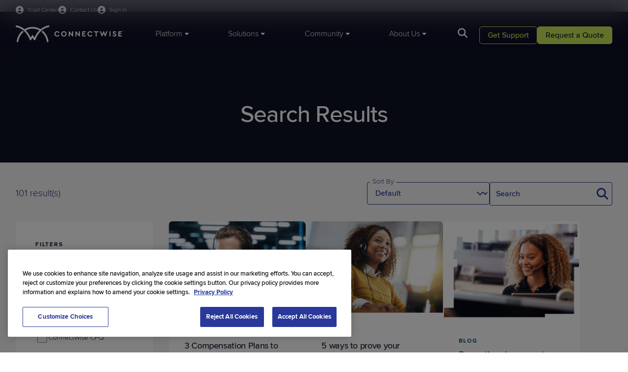

--- FILE ---
content_type: text/html; charset=utf-8
request_url: https://www.connectwise.com/search?filters=7446
body_size: 27427
content:



<!DOCTYPE html>
<html lang="en-US">
<head>


    
    <script>
        window.geoIPCountry = 'US';
        window.geoIPState = 'OH';
        window.geoIPCountryName = 'United States';
        window.geoIPZip = '43215';
        window.geoPhoneCountryCode = '1'
        window.mktoInitValues = window.mktoInitValues || {};
        window.mktoInitValues['referringURL'] = '';        

    </script>




    <link rel="preconnect" href="https://use.typekit.net" crossorigin/>
    <link rel="preconnect" href="https://p.typekit.net" crossorigin/>
    <link rel="preconnect" href="https://cdn.cookielaw.org" crossorigin/>


    <link rel="stylesheet" href="/dist/connectwise_bundle.css?v=vd21gesDNiGjXsPQL34xGqtnXePjIfqsPHRvspNx9dM" />

    <link rel="preload" href="https://use.typekit.net/mta6urq.css" as="style" type="text/css" crossorigin/>
    <link rel="stylesheet" href="https://use.typekit.net/mta6urq.css" crossorigin/>
    
    
	<script>
		window['optimizely'] = window['optimizely'] || [];
		window['optimizely'].push({
			type: 'holdEvents'
		});

		window.OneTrustCallbacks=window.OneTrustCallbacks || [];
		window.OneTrustCallbacks.push(function() {
			if ( OnetrustActiveGroups && OnetrustActiveGroups.includes("C0004"))
			{
				window['optimizely'].push({
					type: 'sendEvents'
				});
			}
			else {
				if(window.geoIPCountry === 'US') {
					window['optimizely'].push({
						type: 'holdEvents'
					});
				}
			}
		})

	</script>
	<script src="https://cdn.optimizely.com/js/6039698984927232.js" data-ot-ignore></script>

    
		<meta name="one-trust-whitelist" content="lp.connectwise.com,screenconnect.connectwise.com,connectwise.com,www.connectwise.com,www.screenconnect.connectwise.com,munchkin.marketo.net,https://www.connectwise.com,screenconnect.com,marketplace.connectwise.com,itnation.connectwise.com,theitnation.com,boards.greenhouse.io,job-boards.greenhouse.io,go.parmonic.com,parmonic.com,js.static.parmonic.ai,ob.fishrobotflower.com,obs.fishrobotflower.com,youtube.com,www.youtube.com" />
		<script type="text/javascript" src="/presentation/assets/js/one-trust/one-trust-src-allow.js" data-ot-ignore></script>
		<script type="text/javascript" src="/presentation/assets/js/one-trust/one-trust-delete-unauthorized-cookies.js" data-ot-ignore></script>
		<script type="text/javascript" src="https://cdn.cookielaw.org/consent/9e594058-ec0c-4108-b8b1-1e40c692b4a7/OtAutoBlock.js"></script>
	<!-- OneTrust Cookies Consent Notice Start of Script -->
	<script src="https://cdn.cookielaw.org/scripttemplates/otSDKStub.js" type="text/javascript" charset="UTF-8" data-domain-script="9e594058-ec0c-4108-b8b1-1e40c692b4a7"></script>
	<script type="text/javascript">
		function OptanonWrapper() {
			window.OneTrustCallbacks = window.OneTrustCallbacks || [];
			for(let i=0;i<window.OneTrustCallbacks.length;i++)
			{
				window.OneTrustCallbacks[i]();
			}
		
			if (window.DeleteUnauthorizedCookies) {
				window.DeleteUnauthorizedCookies();
			}
		}
	</script>
	<!-- OneTrust Cookies Consent Notice End of Script -->

    
    <!-- Google Tag Manager -->
    <script>
    (function (w, d, s, l, i) {
        w[l] = w[l] || []; w[l].push({
            'gtm.start':
                new Date().getTime(), event: 'gtm.js'
        }); var f = d.getElementsByTagName(s)[0],
            j = d.createElement(s), dl = l != 'dataLayer' ? '&l=' + l : ''; j.async = true; j.src =
                'https://www.googletagmanager.com/gtm.js?id=' + i + dl; f.parentNode.insertBefore(j, f);
    })(window, document, 'script', 'dataLayer', 'GTM-WHVFBP');
    </script>
    <!-- End Google Tag Manager -->


    


    
<title>Search | ConnectWise</title>

<meta charset="utf-8">
<meta http-equiv="X-UA-Compatible" content="IE=edge,chrome=1">
<meta name="viewport" content="width=device-width, initial-scale=1">
<meta name="pageid" content="898" />
<meta name="pageType" content="Search Page"/>


    <meta name="title" content="Search | ConnectWise">
    <meta name="description" content="Discover, filter, and find tailored search results. Explore the best resources in one place. Start searching now!">

<meta name="copyright" content="2026 &#xA9;2025 ConnectWise, LLC. All rights reserved.">



<link href="https://www.connectwise.com/search" rel="canonical" />



<meta  property="og:title"  content="Search | ConnectWise"  /><meta  property="og:description"  content="Discover, filter, and find tailored search results. Explore the best resources in one place. Start searching now!"  /><meta  property="og:type"  content="website"  />
<meta  property="og:site_name"  content="ConnectWise"  />


<meta  property="og:image"  content="https://www.connectwise.com/globalassets/media/icons/favicons/www/cw-schema-logo.png"  />

<meta name="twitter:card" content="summary_large_image" />

<meta  name="twitter:title"  content="Search | ConnectWise"  /><meta  name="twitter:description"  content="Discover, filter, and find tailored search results. Explore the best resources in one place. Start searching now!"  /><meta  name="twitter:site"  content="ConnectWise"  /><meta  name="twitter:image"  content="https://www.connectwise.com/globalassets/media/icons/favicons/www/cw-schema-logo.png"  />


    


    <script type="text/javascript" src="//widget.trustpilot.com/bootstrap/v5/tp.widget.bootstrap.min.js" async=""></script>



    
<script src="https://challenges.cloudflare.com/turnstile/v0/api.js?render=explicit" data-ot-ignore async refer></script>



   
    <script>
_iaq = [ ['client', 'e25530bc51364b208d397a38e3e12253'], ['track', 'consume'] ]; !function(d,s){var ia=d.createElement(s);ia.async=1,s=d.getElementsByTagName(s)[0],ia.src='//s.usea01.idio.episerver.net/ia.js',s.parentNode.insertBefore(ia,s)}(document,'script');
</script>
<script>
!function(T,l,y){var S=T.location,k="script",D="instrumentationKey",C="ingestionendpoint",I="disableExceptionTracking",E="ai.device.",b="toLowerCase",w="crossOrigin",N="POST",e="appInsightsSDK",t=y.name||"appInsights";(y.name||T[e])&&(T[e]=t);var n=T[t]||function(d){var g=!1,f=!1,m={initialize:!0,queue:[],sv:"5",version:2,config:d};function v(e,t){var n={},a="Browser";return n[E+"id"]=a[b](),n[E+"type"]=a,n["ai.operation.name"]=S&&S.pathname||"_unknown_",n["ai.internal.sdkVersion"]="javascript:snippet_"+(m.sv||m.version),{time:function(){var e=new Date;function t(e){var t=""+e;return 1===t.length&&(t="0"+t),t}return e.getUTCFullYear()+"-"+t(1+e.getUTCMonth())+"-"+t(e.getUTCDate())+"T"+t(e.getUTCHours())+":"+t(e.getUTCMinutes())+":"+t(e.getUTCSeconds())+"."+((e.getUTCMilliseconds()/1e3).toFixed(3)+"").slice(2,5)+"Z"}(),iKey:e,name:"Microsoft.ApplicationInsights."+e.replace(/-/g,"")+"."+t,sampleRate:100,tags:n,data:{baseData:{ver:2}}}}var h=d.url||y.src;if(h){function a(e){var t,n,a,i,r,o,s,c,u,p,l;g=!0,m.queue=[],f||(f=!0,t=h,s=function(){var e={},t=d.connectionString;if(t)for(var n=t.split(";"),a=0;a<n.length;a++){var i=n[a].split("=");2===i.length&&(e[i[0][b]()]=i[1])}if(!e[C]){var r=e.endpointsuffix,o=r?e.location:null;e[C]="https://"+(o?o+".":"")+"dc."+(r||"services.visualstudio.com")}return e}(),c=s[D]||d[D]||"",u=s[C],p=u?u+"/v2/track":d.endpointUrl,(l=[]).push((n="SDK LOAD Failure: Failed to load Application Insights SDK script (See stack for details)",a=t,i=p,(o=(r=v(c,"Exception")).data).baseType="ExceptionData",o.baseData.exceptions=[{typeName:"SDKLoadFailed",message:n.replace(/\./g,"-"),hasFullStack:!1,stack:n+"\nSnippet failed to load ["+a+"] -- Telemetry is disabled\nHelp Link: https://go.microsoft.com/fwlink/?linkid=2128109\nHost: "+(S&&S.pathname||"_unknown_")+"\nEndpoint: "+i,parsedStack:[]}],r)),l.push(function(e,t,n,a){var i=v(c,"Message"),r=i.data;r.baseType="MessageData";var o=r.baseData;return o.message='AI (Internal): 99 message:"'+("SDK LOAD Failure: Failed to load Application Insights SDK script (See stack for details) ("+n+")").replace(/\"/g,"")+'"',o.properties={endpoint:a},i}(0,0,t,p)),function(e,t){if(JSON){var n=T.fetch;if(n&&!y.useXhr)n(t,{method:N,body:JSON.stringify(e),mode:"cors"});else if(XMLHttpRequest){var a=new XMLHttpRequest;a.open(N,t),a.setRequestHeader("Content-type","application/json"),a.send(JSON.stringify(e))}}}(l,p))}function i(e,t){f||setTimeout(function(){!t&&m.core||a()},500)}var e=function(){var n=l.createElement(k);n.src=h;var e=y[w];return!e&&""!==e||"undefined"==n[w]||(n[w]=e),n.onload=i,n.onerror=a,n.onreadystatechange=function(e,t){"loaded"!==n.readyState&&"complete"!==n.readyState||i(0,t)},n}();y.ld<0?l.getElementsByTagName("head")[0].appendChild(e):setTimeout(function(){l.getElementsByTagName(k)[0].parentNode.appendChild(e)},y.ld||0)}try{m.cookie=l.cookie}catch(p){}function t(e){for(;e.length;)!function(t){m[t]=function(){var e=arguments;g||m.queue.push(function(){m[t].apply(m,e)})}}(e.pop())}var n="track",r="TrackPage",o="TrackEvent";t([n+"Event",n+"PageView",n+"Exception",n+"Trace",n+"DependencyData",n+"Metric",n+"PageViewPerformance","start"+r,"stop"+r,"start"+o,"stop"+o,"addTelemetryInitializer","setAuthenticatedUserContext","clearAuthenticatedUserContext","flush"]),m.SeverityLevel={Verbose:0,Information:1,Warning:2,Error:3,Critical:4};var s=(d.extensionConfig||{}).ApplicationInsightsAnalytics||{};if(!0!==d[I]&&!0!==s[I]){var c="onerror";t(["_"+c]);var u=T[c];T[c]=function(e,t,n,a,i){var r=u&&u(e,t,n,a,i);return!0!==r&&m["_"+c]({message:e,url:t,lineNumber:n,columnNumber:a,error:i}),r},d.autoExceptionInstrumented=!0}return m}(y.cfg);function a(){y.onInit&&y.onInit(n)}(T[t]=n).queue&&0===n.queue.length?(n.queue.push(a),n.trackPageView({})):a()}(window,document,{src: "https://js.monitor.azure.com/scripts/b/ai.2.gbl.min.js", crossOrigin: "anonymous", cfg: {instrumentationKey: '49cbf3a0-938f-49fb-8db6-90778e6c79cd', disableCookiesUsage: false }});
</script>





<!-- ODP JavaScript Tag -->
<script type='text/javascript'>
  var zaius = window['zaius'] || (window['zaius'] = []);
  zaius.methods = ['initialize', 'onload', 'customer', 'entity', 'event', 'subscribe', 'unsubscribe', 'consent', 'identify', 'anonymize', 'dispatch'];

  // build queueing methods
  zaius.factory = function (method) {
    return function() {
      var args = Array.prototype.slice.call(arguments);
      args.unshift(method);
      zaius.push(args);
      return zaius;
    };
  };

  (function() {
    for (var i = 0; i < zaius.methods.length; i++) {
      var method = zaius.methods[i];
      zaius[method] = zaius.factory(method);
    }

    var script   = document.createElement('script');
    script.type  = 'text/javascript';
    script.async = true;
    script.src   = ('https:' === document.location.protocol ? 'https://' : 'http://') +
                  'd1igp3oop3iho5.cloudfront.net/v2/e39LQQ4DeBTRmGeb8NRkLg/zaius.js';

    var firstScript = document.getElementsByTagName('script')[0];
    firstScript.parentNode.insertBefore(script, firstScript);
  })();
  // Edits to this script should only be made below this line.
  zaius.event('pageview');
</script>    <style>
        
        </style>
    <script>
        
    </script>



<script async src="https://siteimproveanalytics.com/js/siteanalyze_6046319.js"></script>    <style>
        
        </style>
    <script>
        
    </script>



<!--MNTN Tracking Pixel-->
<!-- INSTALL ON ALL PAGES OF SITE-->
<script type="text/javascript">
	(function(){"use strict";var e=null,n="40253",additional="",t,r,i;try{t=top.document.referer!==""?encodeURIComponent(top.document.referrer.substring(0,2048)):""}catch(o){t=document.referrer!==null?document.referrer.toString().substring(0,2048):""}
  try{i=parent.location.href!==""?encodeURIComponent(parent.location.href.toString().substring(0,2048)):""}catch(a){try{i!==null?encodeURIComponent(i.toString().substring(0,2048)):""}catch(f){i=""}}
  var l,c=document.createElement("script"),h=null,p=document.getElementsByTagName("script"),d=Number(p.length)-1,v=document.getElementsByTagName("script")[d];if(typeof l==="undefined"){l=Math.floor(Math.random()*1e17)}
  h="https://dx.mountain.com/spx?"+"shaid="+n+"&tdr="+t+"&plh="+i+"&cb="+l+additional;c.type="text/javascript";c.src=h;v.parentNode.insertBefore(c,v)})();
</script>    <style>
        
        </style>
    <script>
        
    </script>



<!-- Qualified -->
<script>
(function(w,q){w['QualifiedObject']=q;w[q]=w[q]||function(){
(w[q].q=w[q].q||[]).push(arguments)};})(window,'qualified')

</script>
<script async src="https://js.qualified.com/qualified.js?token=d49wKkE5NkcyAWVL"></script>
<!-- End Qualified -->
    <style>
        
        </style>
    <script>
        
    </script>



<!-- CHEQ INVOCATION TAG -->
<script type="text/javascript" async
  data-ot-ignore
  src="https://ob.fishrobotflower.com/i/e9ec2395a53e3dffe92d1951e983b518.js"
  data-ch="cheq4ppc"
  class="ct_clicktrue_12029"
  data-jsonp="onCheqResponse">
</script>
<!-- END CHEQ INVOCATION TAG -->    <style>
        
        </style>
    <script>
        
    </script>



</head>

<body class="site__ConnectWise">

    

    
    <!-- Google Tag Manager (noscript) -->
    <noscript>
        <iframe src="https://www.googletagmanager.com/ns.html?id=GTM-WHVFBP" height="0" width="0" style="display: none; visibility: hidden"></iframe>
    </noscript>
    <!-- End Google Tag Manager (noscript) -->



        <header class="header" data-module="header">
            


<div class="container header__utility-links-wrapper">
  <div class="header__utility-links">
    <a class="header__signin-link" href="https://www.connectwise.com/company/trust?ref=utility-nav-www" target="_self">
      <span>Trust Center</span>
    </a>

    <a class="header__signin-link" href="https://www.connectwise.com/contact-us?ref=utility-nav-www" target="_self">
      <span>Contact Us</span>
    </a>

    <div class="header__signin-dd">
      <button class="header__signin-link header__signin-trigger" id="signin-trigger" type="button" aria-haspopup="menu" aria-controls="signin-menu">
        <span>Sign In</span>
      </button>

      <ul id="signin-menu" class="header__signin-menu" aria-label="Sign In menu">
        <li>
          <a href="https://home.connectwise.com/?ref=utility-nav-www" target="_blank" rel="noopener">
            ConnectWise Sign In
          </a>
        </li>
        <li>
          <a href="https://portal.cloudservices.connectwise.com/" target="_blank" rel="noopener">
            Cloud Services Sign In
          </a>
        </li>
      </ul>
    </div>
  </div>
</div>
    <style>
        /* ================================
   SIGN IN DROPDOWN (CSS–ONLY)
   ================================ */

/* 1) Make sure the utility links are not translucent as a group */
.header__utility-links {
  opacity: 1;
}

/* Slightly fade link text by color instead of container opacity */
.header__utility-links .header__signin-link,
.header__utility-links .header__trust-link,
.header__utility-links .header__signin-dd > .header__signin-link {
  color: rgba(255, 255, 255, 0.8);
}

/* Make the Sign In button look like the other header links */
.header__signin-trigger {
  background: none;
  border: 0;
  padding: 0;
  margin: 0;
  font: inherit;
  cursor: pointer;
  font-size: 12px;
}

/* 2) Sign In dropdown wrapper sits inline with other utility links */
.header__utility-links .header__signin-dd {
  position: relative;
  display: inline-block;
}

/* 3) Dropdown menu overlays, not pushing content */
.header__signin-menu {
  position: absolute;
  top: 100%;          /* directly under the trigger */
  right: 0;
  min-width: 220px;
  margin: 0;
  padding: 8px;
  list-style: none;

  background: #fff; 
  border: 1px solid rgba(0,0,0,.08);
  border-radius: 8px;
  box-shadow: 0 10px 30px rgba(0,0,0,.12), 0 2px 10px rgba(0,0,0,.08);

  display: none;      /* hidden by default */
  z-index: 1200;      /* above header panels/search */
}

/* 4) Open menu on hover OR when keyboard focus is inside */
.header__signin-dd:hover > .header__signin-menu,
.header__signin-dd:focus-within > .header__signin-menu {
  display: block;
}

/* 5) Menu item styling */
.header__signin-menu a {
  display: block;
  padding: 10px 12px;
  border-radius: 6px;
  color: var(--midnight-medium, #111);
  text-decoration: none;
  font-size: 14px;
  font-weight: 400;
  line-height: 1.2;
}

.header__signin-menu a:hover,
.header__signin-menu a:focus {
  background: #f3f4f6;
}

/* Visible focus inside the dropdown (dark ring on light bg) */
.header__signin-menu a:focus,
.header__signin-menu a:focus-visible {
  outline: 2px solid #0d1025;
  outline-offset: 2px;
  border-radius: 6px;
}

/* 6) Make sure the header strip can show the dropdown without clipping */
.header__utility-links-wrapper {
  overflow: visible;
}

/* 7) Optional subtle animation (no layout shift) */
@media (prefers-reduced-motion: no-preference) {
  .header__signin-menu {
    opacity: 0;
    transform: translateY(-4px);
    transition: opacity .14s ease, transform .14s ease;
  }

  .header__signin-dd:hover > .header__signin-menu,
  .header__signin-dd:focus-within > .header__signin-menu {
    opacity: 1;
    transform: translateY(0);
  }
}

/* Mobile note: .header__utility-links is display:none under the main header
   breakpoint in your SCSS, so this dropdown is effectively desktop-only
   unless you expose it in the mobile panel. */

/* Mobile Styling */

@media (max-width: 1183px) {
  .header__utility-links .header__signin-link,
  .header__utility-links .header__trust-link,
  .header__utility-links .header__signin-dd > .header__signin-link {
    color: var(--midnight-main);   /* this matches how the live site does it */
  }
}

/* MOBILE: make the Sign In dropdown full-width and inline in the menu */
@media (max-width: 1183px) {
  /* Let the wrapper behave like a normal block in the vertical menu */
  .header__utility-links .header__signin-dd {
    display: block;
    position: static;
    margin-bottom: 16px;    /* matches other items' spacing */
  }
  
  /* MOBILE: make the Sign In text match mobile styling */
  .header__signin-trigger {
    font-size:14px;
  }

  /* Dropdown menu becomes a normal block list, full width */
  .header__signin-menu {
    position: static;
    margin-top: 2px;
    padding: 0px 0 4px 0;
    width: 100%;
    min-width: 0;

    background: transparent;        /* inherit mobile panel bg */
    border: 0;
    border-radius: 0;
    box-shadow: none;
  }

  .header__signin-menu li {
    list-style: none;
    margin: 0;
  }

  .header__signin-menu a {
    padding: 8px 0;
    border-radius: 0;
    color: var(--midnight-main);
    font-size: 14px;
    display: block;
  }

  .header__signin-menu a:hover,
  .header__signin-menu a:focus {
    background: transparent;        /* or a subtle gray if you want */
  }
}
        </style>
    <script>
        
    </script>


    <div class="container">
        <div class="header__wrapper">
            <div class="header__logo">
                <a href="/">
                        <img class="header__logo-desktop" src="[data-uri]" fetchpriority="high" width="221" height="36" alt="ConnectWise" />

                        <img class="header__logo-mobile" src="[data-uri]" fetchpriority="high" width="154" height="13" alt="ConnectWise" />
                </a>
            </div>

            <nav class="header__main">
                    <ul class="header__main-nav">
                            <li><a href="#" data-target="tab-12001784"><span>Platform</span></a></li>
                            <li><a href="#" data-target="tab-37171309"><span>Solutions</span></a></li>
                            <li><a href="#" data-target="tab-30015035"><span>Community</span></a></li>
                            <li><a href="#" data-target="tab-62894944"><span>About Us</span></a></li>
                    </ul>

                    <a href="#" class="header__search-button"></a>
                    <div class="header__search-panel auto-suggest"
                        data-module="auto-suggest"
                        data-search-page="https://www.connectwise.com/search"
                        data-api-suggestion-url="/api/search/auto-suggestions">
                        <input type="text" name="q" class="auto-suggest__input" autocomplete="off" placeholder="Search Here" />
                        <a href="#" class="header__search-panel-close" title="Close"></a>
                        <a href="#" class="header__search-panel-button"></a>
                        <div class="auto-suggest__list">
                            <div class="auto-suggest__list-inner"></div>
                                <div class="auto-suggest__list-recommended">
                                        <p class="eyebrow">Helpful Resources</p>
                                        <p><a href="https://www.connectwise.com/live-demos?ref=search-suggested">Live demos</a></p>
                                        <p><a href="https://www.connectwise.com/trials?ref=search-suggested">Trials</a></p>
                                        <p><a href="https://www.connectwise.com/resources?ref=search-suggested">Resources</a></p>
                                        <p><a href="https://www.connectwise.com/request-pricing?ref=search-suggested">Request pricing</a></p>
                                </div>
                        </div>
                    </div>
            </nav>

            <div class="header__utility-buttons cta-set cta-set--light">
                    <p class="header__utility-buttons-cta2">
                        



<a class="button button--secondary" href="https://www.connectwise.com/support?ref=header-CTA" target="_self">        <span>Get Support</span>
</a>
                    </p>
                    <p class="header__utility-buttons-cta1">
                        



<a class="button button-primary" href="https://www.connectwise.com/contact-sales?ref=header-CTA" target="_self">        <span>Request a Quote</span>
</a>
                    </p>
            </div>

            <a href="#" data-target="mobile-main" class="header__menu-button" title="Menu"></a>
        </div>
    </div>

    <div data-id="tab-12001784" class="header__panel">
        <div class="header__panel-container container">
            <div class="header__panel-left">
                <div class="header__mobile-header">
                    <a href="#" class="header__back-button" title="Back"></a>
                    <h6>Platform</h6>
                    <a href="#" class="header__close-button" title="Close"></a>
                </div>
                    <ul>
                            <li><a href="#" data-target="tab-22505828" class="h6 active">PSA and RMM</a></li>
                            <li><a href="#" data-target="tab-45356960" class="h6 ">Cybersecurity and Data Protection</a></li>
                            <li><a href="#" data-target="tab-4373446" class="h6 ">Automation and Integrations</a></li>
                    </ul>
            </div>

                    <div data-id="tab-22505828" class="header__subpanel header__subpanel--active">
                        
    <div class="header__mobile-header">
        <a href="#" class="header__back-button" title="Back"></a>
        <h6>PSA and RMM</h6>
        <a href="#" class="header__close-button" title="Close"></a>
    </div>
    <div class="header__panel-center">
        <div class="header__panel-main ">


    <div class="header__card-tile">
        <a href="https://www.connectwise.com/platform/psa?ref=header" rel="noreferrer " target="_self">
            <div class="h6">
<p>PSA</p></div>
            <div class="text-small">
</div>
        </a>
    </div>

    <div class="header__card-tile">
        <a href="https://www.connectwise.com/platform/rmm?ref=header" target="_self">
            <div class="h6">
<p>RMM</p></div>
            <div class="text-small">
</div>
        </a>
    </div>

    <div class="header__card-tile">
        <a href="https://www.connectwise.com/platform/cpq?ref=header" target="_self">
            <div class="h6">
<p>CPQ</p></div>
            <div class="text-small">
</div>
        </a>
    </div>

    <div class="header__card-tile">
        <a href="https://www.screenconnect.com?ref=header&amp;site=www" rel="noopener noreferrer noindex nofollow " target="_blank">
            <div class="h6">
<p>Remote Access</p></div>
            <div class="text-small">
</div>
        </a>
    </div>

    <div class="header__card-tile">
        <a href="https://www.connectwise.com/platform/brightgauge?ref=header" target="_self">
            <div class="h6">
<p>Reporting</p></div>
            <div class="text-small">
</div>
        </a>
    </div>

    <div class="header__card-tile">
        <a href="https://www.connectwise.com/platform/itboost?ref=header" target="_self">
            <div class="h6">
<p>Documentation</p></div>
            <div class="text-small">
</div>
        </a>
    </div>

    <div class="header__card-tile">
        <a href="https://www.wise-pay.com?ref=header&amp;site=www" rel="noopener noreferrer noindex nofollow " target="_blank">
            <div class="h6">
<p>Payments</p></div>
            <div class="text-small">
</div>
        </a>
    </div>

    <div class="header__card-tile">
        <a href="https://www.connectwise.com/platform/smileback?ref=header" target="_self">
            <div class="h6">
<p>Customer Feedback</p></div>
            <div class="text-small">
</div>
        </a>
    </div>

        </div>
    <div class="header__panel-promo">
        <div class="header__panel-promo-content">
            <div class="h6">
<h3>Solve any challenge with one platform</h3></div>
            <div class="text-small">
                
<p>Operate more efficiently, reduce complexity, improve EBITDA, and much more with the purpose-built platform for MSPs.</p>
            </div>
        </div>
            <div class="header__panel-promo-cta">
				<a class="button button--secondary button" href="https://www.connectwise.com/platform?ref=header" target="_self">
                    Explore the Platform
                </a>
            </div>
    </div>
    </div>
    <div class="header__panel-right">


    <div class="header__card-tile">
<a href="https://www.connectwise.com/platform/bcdr/cloud-services?ref=header" target="_self">        
            <img src="https://www.connectwise.com/globalassets/media/images/navigation/connectwise-mega-menu-innovation-webinar.svg" loading="lazy" />
        <div class="h6">
<h3>Cloud Services Hub and Portal Log-in</h3></div>
        <div class="text-small">
<p>Explore ConnectWise Cloud Backup, SaaS Security, and more in our Cloud Services hub!</p></div>

</a>    </div>
    </div>

                    </div>
                    <div data-id="tab-45356960" class="header__subpanel ">
                        
    <div class="header__mobile-header">
        <a href="#" class="header__back-button" title="Back"></a>
        <h6>Cybersecurity and Data Protection</h6>
        <a href="#" class="header__close-button" title="Close"></a>
    </div>
    <div class="header__panel-center">
        <div class="header__panel-main ">


    <div class="header__card-tile">
        <a href="https://www.connectwise.com/platform/mdr?ref=header" target="_self">
            <div class="h6">
<p>MDR</p></div>
            <div class="text-small">
</div>
        </a>
    </div>

    <div class="header__card-tile">
        <a href="https://www.connectwise.com/platform/siem?ref=header" target="_self">
            <div class="h6">
<p>SIEM</p></div>
            <div class="text-small">
</div>
        </a>
    </div>

    <div class="header__card-tile">
        <a href="https://www.connectwise.com/platform/bcdr/cloud-backup?ref=header" target="_self">
            <div class="h6">
<p>Cloud Backup</p></div>
            <div class="text-small">
</div>
        </a>
    </div>

    <div class="header__card-tile">
        <a href="https://www.connectwise.com/platform/bcdr?ref=header" target="_self">
            <div class="h6">
<p>BCDR</p></div>
            <div class="text-small">
</div>
        </a>
    </div>

    <div class="header__card-tile">
        <a href="https://www.connectwise.com/platform/email-security?ref=header" target="_self">
            <div class="h6">
<p>Email Security</p></div>
            <div class="text-small">
</div>
        </a>
    </div>

    <div class="header__card-tile">
        <a href="https://www.connectwise.com/platform/bcdr/x360recover?ref=header" target="_self">
            <div class="h6">
<p>x360Recover</p></div>
            <div class="text-small">
</div>
        </a>
    </div>

    <div class="header__card-tile">
        <a href="https://www.connectwise.com/platform/saas-security?ref=header" target="_self">
            <div class="h6">
<p>SaaS Security</p></div>
            <div class="text-small">
</div>
        </a>
    </div>

    <div class="header__card-tile">
        <a href="https://www.connectwise.com/platform/risk-assessment?ref=header" target="_self">
            <div class="h6">
<p>Vulnerability Management</p></div>
            <div class="text-small">
</div>
        </a>
    </div>

        </div>
    <div class="header__panel-promo">
        <div class="header__panel-promo-content">
            <div class="h6">
<h3>Ensure security and business continuity, 24/7</h3></div>
            <div class="text-small">
                
<p>Protect and defend what matters most to your clients and stakeholders with ConnectWise's best-in-class cybersecurity and BCDR solutions.</p>
            </div>
        </div>
            <div class="header__panel-promo-cta">
				<a class="button button--secondary button" href="https://www.connectwise.com/solutions/security-management?ref=header" target="_self">
                    Explore Cyber and BCDR
                </a>
            </div>
    </div>
    </div>
    <div class="header__panel-right">


    <div class="header__card-tile">
<a href="https://www.connectwise.com/platform/bcdr/cloud-services?ref=header" target="_self">        
            <img src="https://www.connectwise.com/globalassets/media/images/navigation/connectwise-mega-menu-innovation-webinar.svg" loading="lazy" />
        <div class="h6">
<h3>Cloud Services Hub and Portal Log-in</h3></div>
        <div class="text-small">
<p>Explore ConnectWise Cloud Backup, SaaS Security, and more in our Cloud Services hub!</p></div>

</a>    </div>
    </div>

                    </div>
                    <div data-id="tab-4373446" class="header__subpanel ">
                        
    <div class="header__mobile-header">
        <a href="#" class="header__back-button" title="Back"></a>
        <h6>Automation and Integrations</h6>
        <a href="#" class="header__close-button" title="Close"></a>
    </div>
    <div class="header__panel-center">
        <div class="header__panel-main header__panel-main--3up">


    <div class="header__card-tile">
        <a href="https://www.connectwise.com/platform/rpa?ref=header" target="_self">
            <div class="h6">
<p>RPA</p></div>
            <div class="text-small">
</div>
        </a>
    </div>

    <div class="header__card-tile">
        <a href="https://www.connectwise.com/platform/ai?ref=header" target="_self">
            <div class="h6">
<p>Sidekick</p></div>
            <div class="text-small">
</div>
        </a>
    </div>

    <div class="header__card-tile">
        <a href="https://www.connectwise.com/integrations?ref=header" target="_self">
            <div class="h6">
<p>Integrations</p></div>
            <div class="text-small">
</div>
        </a>
    </div>

        </div>
    <div class="header__panel-promo">
        <div class="header__panel-promo-content">
            <div class="h6">
<h3>Integrate and automate to unlock cost savings</h3></div>
            <div class="text-small">
                
<p>Leverage generative AI and RPA workflows to simplify and streamline the most time-consuming parts of IT.</p>
            </div>
        </div>
            <div class="header__panel-promo-cta">
				<a class="button button--secondary button" href="https://marketplace.connectwise.com?ref=header&amp;site=www" target="_blank">
                    Explore Our Marketplace
                </a>
            </div>
    </div>
    </div>
    <div class="header__panel-right">


    <div class="header__card-tile">
<a href="https://www.connectwise.com/platform/bcdr/cloud-services?ref=header" target="_self">        
            <img src="https://www.connectwise.com/globalassets/media/images/navigation/connectwise-mega-menu-innovation-webinar.svg" loading="lazy" />
        <div class="h6">
<h3>Cloud Services Hub and Portal Log-in</h3></div>
        <div class="text-small">
<p>Explore ConnectWise Cloud Backup, SaaS Security, and more in our Cloud Services hub!</p></div>

</a>    </div>
    </div>

                    </div>
        </div>
    </div>

    <div data-id="tab-37171309" class="header__panel">
        <div class="header__panel-container container">
            <div class="header__panel-left">
                <div class="header__mobile-header">
                    <a href="#" class="header__back-button" title="Back"></a>
                    <h6>Solutions</h6>
                    <a href="#" class="header__close-button" title="Close"></a>
                </div>
                    <ul>
                            <li><a href="#" data-target="tab-48247010" class="h6 active">By Use Case</a></li>
                            <li><a href="#" data-target="tab-27235932" class="h6 ">By Market </a></li>
                            <li><a href="#" data-target="tab-9869007" class="h6 ">By Category</a></li>
                    </ul>
            </div>

                    <div data-id="tab-48247010" class="header__subpanel header__subpanel--active">
                        
    <div class="header__mobile-header">
        <a href="#" class="header__back-button" title="Back"></a>
        <h6>By Use Case</h6>
        <a href="#" class="header__close-button" title="Close"></a>
    </div>
    <div class="header__panel-center">
        <div class="header__panel-main ">


    <div class="header__card-tile">
        <a href="https://www.connectwise.com/solutions/client-onboarding?ref=header" target="_self">
            <div class="h6">
<p>Client Onboarding</p></div>
            <div class="text-small">
<p>Increase agility and reduce complexity</p></div>
        </a>
    </div>

    <div class="header__card-tile">
        <a href="https://www.connectwise.com/solutions/service-desk-ticketing?ref=header" target="_self">
            <div class="h6">
<p>Service Desk Ticketing</p></div>
            <div class="text-small">
<p>Deliver fast and efficient service</p></div>
        </a>
    </div>

    <div class="header__card-tile">
        <a href="https://www.connectwise.com/solutions/cyber-remediation?ref=header" target="_self">
            <div class="h6">
<p>Cyber Remediation</p></div>
            <div class="text-small">
<p>Deliver holistic cybersecurity and data protection</p></div>
        </a>
    </div>

    <div class="header__card-tile">
        <a href="https://www.connectwise.com/solutions/billing-reconciliation?ref=header" target="_self">
            <div class="h6">
<p>Billing Reconciliation</p></div>
            <div class="text-small">
<p>Error-free invoicing and revenue protection</p></div>
        </a>
    </div>

    <div class="header__card-tile">
        <a href="https://www.connectwise.com/platform/rmm/patch-management?ref=header" target="_self">
            <div class="h6">
<p>Patch Management</p></div>
            <div class="text-small">
<p><span>Automate patching across all your endpoints</span></p></div>
        </a>
    </div>

    <div class="header__card-tile">
        <a href="https://www.connectwise.com/solutions/endpoint-management?ref=header" target="_self">
            <div class="h6">
<p>Endpoint Management</p></div>
            <div class="text-small">
<p>Get complete clarity and command over every device</p></div>
        </a>
    </div>

        </div>
    </div>
    <div class="header__panel-right">


    <div class="header__card-tile">
<a href="https://www.connectwise.com/platform?ref=header" target="_self">        
            <img src="https://www.connectwise.com/globalassets/media/images/navigation/connectwise-mega-menu-platform.svg" loading="lazy" />
        <div class="h6">
<h3>The first and only true MSP platform</h3></div>
        <div class="text-small">
</div>

</a>    </div>
    </div>

                    </div>
                    <div data-id="tab-27235932" class="header__subpanel ">
                        
    <div class="header__mobile-header">
        <a href="#" class="header__back-button" title="Back"></a>
        <h6>By Market </h6>
        <a href="#" class="header__close-button" title="Close"></a>
    </div>
    <div class="header__panel-center">
        <div class="header__panel-main ">


    <div class="header__card-tile">
        <a href="https://www.connectwise.com/solutions/software-for-msp?ref=header" target="_self">
            <div class="h6">
<p>MSPs</p></div>
            <div class="text-small">
<p><span>Purpose-built MSP solutions to accelerate profitability and growth</span></p></div>
        </a>
    </div>

    <div class="header__card-tile">
        <a href="https://www.connectwise.com/solutions/software-for-it-departments?ref=header" target="_self">
            <div class="h6">
<p>IT Departments</p></div>
            <div class="text-small">
<p><span>IT service management (ITSM) software and cybersecurity for IT teams</span></p></div>
        </a>
    </div>

    <div class="header__card-tile">
        <a href="https://www.connectwise.com/solutions/software-for-managed-print?ref=header" target="_self">
            <div class="h6">
<p>Managed Print</p></div>
            <div class="text-small">
<p><span>Print security, event management, and monitoring</span></p></div>
        </a>
    </div>

    <div class="header__card-tile">
        <a href="https://www.connectwise.com/solutions/software-for-var?ref=header" target="_self">
            <div class="h6">
<p>VAR</p></div>
            <div class="text-small">
<p><span>Proven as-a-service offerings and integrations</span></p></div>
        </a>
    </div>

        </div>
    </div>
    <div class="header__panel-right">


    <div class="header__card-tile">
<a href="https://www.connectwise.com/platform?ref=header" target="_self">        
            <img src="https://www.connectwise.com/globalassets/media/images/navigation/connectwise-mega-menu-platform.svg" loading="lazy" />
        <div class="h6">
<h3>The first and only true MSP platform</h3></div>
        <div class="text-small">
</div>

</a>    </div>
    </div>

                    </div>
                    <div data-id="tab-9869007" class="header__subpanel ">
                        
    <div class="header__mobile-header">
        <a href="#" class="header__back-button" title="Back"></a>
        <h6>By Category</h6>
        <a href="#" class="header__close-button" title="Close"></a>
    </div>
    <div class="header__panel-center">
        <div class="header__panel-main ">


    <div class="header__card-tile">
        <a href="https://www.connectwise.com/solutions/business-management?ref=header" target="_self">
            <div class="h6">
<p>Business Management</p></div>
            <div class="text-small">
<p>Streamline end-to-end business management with robust professional services automation</p></div>
        </a>
    </div>

    <div class="header__card-tile">
        <a href="https://www.connectwise.com/solutions/unified-management?ref=header" target="_self">
            <div class="h6">
<p>Unified Monitoring & Management</p></div>
            <div class="text-small">
<p>Unlock workflows, automation, and insights you can&rsquo;t get anywhere else with one suite of solutions</p></div>
        </a>
    </div>

    <div class="header__card-tile">
        <a href="https://www.connectwise.com/solutions/security-management?ref=header" target="_self">
            <div class="h6">
<p>Cybersecurity & Data Protection</p></div>
            <div class="text-small">
<p>Get the software, services, and support you need to sell and secure your clients 24/7</p></div>
        </a>
    </div>

    <div class="header__card-tile">
        <a href="https://www.connectwise.com/solutions/expert-services?ref=header" target="_self">
            <div class="h6">
<p>Expert Services</p></div>
            <div class="text-small">
<p>Expert MSP Support and Help Desk Services</p></div>
        </a>
    </div>

        </div>
    </div>
    <div class="header__panel-right">


    <div class="header__card-tile">
<a href="https://www.connectwise.com/platform?ref=header" target="_self">        
            <img src="https://www.connectwise.com/globalassets/media/images/navigation/connectwise-mega-menu-platform.svg" loading="lazy" />
        <div class="h6">
<h3>The first and only true MSP platform</h3></div>
        <div class="text-small">
</div>

</a>    </div>
    </div>

                    </div>
        </div>
    </div>

    <div data-id="tab-30015035" class="header__panel">
        <div class="header__panel-container container">
            <div class="header__panel-left">
                <div class="header__mobile-header">
                    <a href="#" class="header__back-button" title="Back"></a>
                    <h6>Community</h6>
                    <a href="#" class="header__close-button" title="Close"></a>
                </div>
                    <ul>
                            <li><a href="#" data-target="tab-34740435" class="h6 active">IT Nation</a></li>
                            <li><a href="#" data-target="tab-25840361" class="h6 ">Events</a></li>
                            <li><a href="#" data-target="tab-14905782" class="h6 ">University</a></li>
                            <li><a href="#" data-target="tab-64678438" class="h6 ">Resources</a></li>
                    </ul>
            </div>

                    <div data-id="tab-34740435" class="header__subpanel header__subpanel--active">
                        
    <div class="header__mobile-header">
        <a href="#" class="header__back-button" title="Back"></a>
        <h6>IT Nation</h6>
        <a href="#" class="header__close-button" title="Close"></a>
    </div>
    <div class="header__panel-center">
        <div class="header__panel-main header__panel-main--featured">
                <div class="header__panel-main-featured">
                    

    <div class="header__card-tile">
<a href="https://itnation.connectwise.com/evolve?ref=header&amp;site=www" rel="noopener noreferrer " target="_self">        
            <img src="https://www.connectwise.com/contentassets/dd095165c36b4e50a169cb68a1493344/evolve_nav.png" loading="lazy" />
        <div class="h6">
<h3>IT Nation Evolve&trade;</h3></div>
        <div class="text-small">
<p>Accelerate your MSP business growth with the premier annual membership program and peer experience focused on planning, accountability, and success</p></div>

</a>    </div>

                </div>
                 <div class="header__panel-main-secondary">



    <div class="header__card-tile">
<a href="https://itnation.connectwise.com/connect-global?ref=header&amp;site=www" target="_blank">        
        <div class="h6">
<h3>IT Nation Connect&trade; Global&nbsp;</h3></div>
        <div class="text-small">
<p>Join the groundbreaking MSP community at the can't-miss industry conference for education, inspiration, and networking. Attendees return year after year to be part of a collaborative community focused on helping individuals solve business challenges and grow.&nbsp;</p></div>

</a>    </div>


    <div class="header__card-tile">
<a href="https://itnation.connectwise.com/service-leadership?ref=header&amp;site=www" target="_self">        
        <div class="h6">
<h3>Service Leadership, Inc.&reg;</h3></div>
        <div class="text-small">
<p><span>Drive financial performance and Operational Maturity Level&trade; through benchmarking, advanced peer groups, industry best practices, education, and speaking.</span></p></div>

</a>    </div>

                 </div>
        </div>
    </div>
    <div class="header__panel-right">


    <div class="header__card-tile">
<a href="https://itnation.connectwise.com/connect-europe?ref=header&amp;site=www" rel="noreferrer " target="_blank">        
            <img src="https://www.connectwise.com/globalassets/media/images/cards/itnc-europe-nav-image.png" loading="lazy" />
        <div class="h6">
<h3>Let&rsquo;s meet up at the industry&rsquo;s largest MSP event!&nbsp;</h3></div>
        <div class="text-small">
</div>

</a>    </div>
    </div>

                    </div>
                    <div data-id="tab-25840361" class="header__subpanel ">
                        
    <div class="header__mobile-header">
        <a href="#" class="header__back-button" title="Back"></a>
        <h6>Events</h6>
        <a href="#" class="header__close-button" title="Close"></a>
    </div>
    <div class="header__panel-center">
        <div class="header__panel-main header__panel-main--3up">


    <div class="header__card-tile">
        <a href="https://itnation.connectwise.com/connect-global?ref=header&amp;site=www" rel="noreferrer" target="_blank">
            <div class="h6">
<p>IT Nation Connect Global</p></div>
            <div class="text-small">
<p>November 4-6, 2026 | Orlando</p></div>
        </a>
    </div>

    <div class="header__card-tile">
        <a href="https://itnation.connectwise.com/connect-europe?ref=header&amp;site=www" target="_blank">
            <div class="h6">
<p>IT Nation Connect Europe</p></div>
            <div class="text-small">
<p>March 9-11, 2026 | London</p></div>
        </a>
    </div>

    <div class="header__card-tile">
        <a href="https://itnation.connectwise.com/connect-anz?ref=header&amp;site=www" target="_blank">
            <div class="h6">
<p>IT Nation Connect ANZ</p></div>
            <div class="text-small">
<p>August 26-28, 2026 | Sydney</p></div>
        </a>
    </div>

    <div class="header__card-tile">
        <a href="https://itnation.connectwise.com/grow?ref=header&amp;site=www" target="_blank">
            <div class="h6">
<p>IT Nation Grow</p></div>
            <div class="text-small">
<p>February 4, 2026 | Houston</p></div>
        </a>
    </div>

    <div class="header__card-tile">
        <a href="https://itnation.connectwise.com/pitchit?ref=header&amp;site=www" target="_blank">
            <div class="h6">
<p>PitchIT</p></div>
            <div class="text-small">
<p>Apply Today for your chance at $100K in prize money!</p></div>
        </a>
    </div>

        </div>
    <div class="header__panel-promo">
        <div class="header__panel-promo-content">
            <div class="h6">
<h3>Explore all ConnectWise Events</h3></div>
            <div class="text-small">
                
<p>Join fellow IT pros at ConnectWise industry &amp; customer events!</p>
            </div>
        </div>
            <div class="header__panel-promo-cta">
				<a class="button button--secondary button button" href="https://connectwise.cventevents.com/eventsplus/fe87581f-f50a-4f13-a7c3-f36d09356a64/upcomingevents?ref=header&amp;site=www" target="_blank">
                    Explore Today
                </a>
            </div>
    </div>
    </div>
    <div class="header__panel-right">


    <div class="header__card-tile">
<a href="https://itnation.connectwise.com/connect-europe?ref=header&amp;site=www" rel="noreferrer " target="_blank">        
            <img src="https://www.connectwise.com/globalassets/media/images/cards/itnc-europe-nav-image.png" loading="lazy" />
        <div class="h6">
<h3>Let&rsquo;s meet up at the industry&rsquo;s largest MSP event!&nbsp;</h3></div>
        <div class="text-small">
</div>

</a>    </div>
    </div>

                    </div>
                    <div data-id="tab-14905782" class="header__subpanel ">
                        
    <div class="header__mobile-header">
        <a href="#" class="header__back-button" title="Back"></a>
        <h6>University</h6>
        <a href="#" class="header__close-button" title="Close"></a>
    </div>
    <div class="header__panel-center">
        <div class="header__panel-main header__panel-main--3up">



    <div class="header__card-tile">
<a href="https://university.connectwise.com/University/PageView.aspx?short_name=individual-course-catalog" rel="noreferrer " target="_blank">        
        <div class="h6">
<h3>Product Training</h3></div>
        <div class="text-small">
</div>

</a>    </div>


    <div class="header__card-tile">
<a href="https://university.connectwise.com/University/Calendar.aspx" rel="noopener noreferrer noindex nofollow " target="_blank">        
        <div class="h6">
<h3>Calendar</h3></div>
        <div class="text-small">
</div>

</a>    </div>


    <div class="header__card-tile">
<a href="https://university.connectwise.com/University/PageView.aspx?short_name=whats-new-home" rel="noopener noreferrer noindex nofollow " target="_blank">        
        <div class="h6">
<h3>What's New</h3></div>
        <div class="text-small">
</div>

</a>    </div>

        </div>
    <div class="header__panel-promo">
        <div class="header__panel-promo-content">
            <div class="h6">
<h3>University Log-In</h3></div>
            <div class="text-small">
                
<p>Check out our online learning platform, designed to help IT service providers get the most out of ConnectWise products and services.</p>
            </div>
        </div>
            <div class="header__panel-promo-cta">
				<a class="button button--secondary button button" href="https://university.connectwise.com/university?ref=header&amp;site=www" rel="noopener noreferrer noindex nofollow " target="_blank">
                    ConnectWise University
                </a>
            </div>
    </div>
    </div>
    <div class="header__panel-right">


    <div class="header__card-tile">
<a href="https://university.connectwise.com/University/PageView.aspx?short_name=individual-course-catalog?ref=header&amp;site=www" rel="noopener noreferrer noindex nofollow " target="_blank">        
            <img src="https://www.connectwise.com/globalassets/media/images/navigation/connectwise-mega-menu-course-catalog.svg" loading="lazy" />
        <div class="h6">
<h3>Explore our product training course catalog.</h3></div>
        <div class="text-small">
</div>

</a>    </div>
    </div>

                    </div>
                    <div data-id="tab-64678438" class="header__subpanel ">
                        
    <div class="header__mobile-header">
        <a href="#" class="header__back-button" title="Back"></a>
        <h6>Resources</h6>
        <a href="#" class="header__close-button" title="Close"></a>
    </div>
    <div class="header__panel-center">
        <div class="header__panel-main ">


    <div class="header__card-tile">
        <a href="https://www.connectwise.com/webinars?ref=header" target="_self">
            <div class="h6">
<p>Webinars</p></div>
            <div class="text-small">
</div>
        </a>
    </div>

    <div class="header__card-tile">
        <a href="https://www.connectwise.com/blog?ref=header" target="_self">
            <div class="h6">
<p>Blog</p></div>
            <div class="text-small">
</div>
        </a>
    </div>

    <div class="header__card-tile">
        <a href="https://www.connectwise.com/resources/ebooks?ref=header" target="_self">
            <div class="h6">
<p>eBooks</p></div>
            <div class="text-small">
</div>
        </a>
    </div>

    <div class="header__card-tile">
        <a href="https://www.connectwise.com/case-studies?ref=header" target="_self">
            <div class="h6">
<p>Case Studies</p></div>
            <div class="text-small">
</div>
        </a>
    </div>

    <div class="header__card-tile">
        <a href="https://www.connectwise.com/resources?ref=header" target="_self">
            <div class="h6">
<p>Resources</p></div>
            <div class="text-small">
</div>
        </a>
    </div>

    <div class="header__card-tile">
        <a href="https://www.connectwise.com/resources/feature-sheets?ref=header" target="_self">
            <div class="h6">
<p>Feature Sheets</p></div>
            <div class="text-small">
</div>
        </a>
    </div>

    <div class="header__card-tile">
        <a href="https://www.connectwise.com/demos?ref=header" target="_self">
            <div class="h6">
<p>On-demand Demos</p></div>
            <div class="text-small">
</div>
        </a>
    </div>

    <div class="header__card-tile">
        <a href="https://www.connectwise.com/live-demos?ref=header" target="_self">
            <div class="h6">
<p>Live Demos</p></div>
            <div class="text-small">
</div>
        </a>
    </div>

    <div class="header__card-tile">
        <a href="https://www.connectwise.com/cybersecurity-center/glossary?ref=header" target="_self">
            <div class="h6">
<p>Cybersecurity Glossary</p></div>
            <div class="text-small">
</div>
        </a>
    </div>

    <div class="header__card-tile">
        <a href="https://www.connectwise.com/roadmap" rel="noopener noreferrer noindex nofollow " target="_blank">
            <div class="h6">
<p>Product Roadmap</p></div>
            <div class="text-small">
</div>
        </a>
    </div>

        </div>
    <div class="header__panel-promo">
        <div class="header__panel-promo-content">
            <div class="h6">
<h3>Explore the ConnectWise Resource Center</h3></div>
            <div class="text-small">
                
<p>Search our resource center for the latest MSP ebooks, white papers, infographics, webinars and more!</p>
            </div>
        </div>
            <div class="header__panel-promo-cta">
				<a class="button button--secondary button button" href="https://www.connectwise.com/resources?ref=header" target="_self">
                    Explore Today
                </a>
            </div>
    </div>
    </div>
    <div class="header__panel-right">


    <div class="header__card-tile">
<a href="https://connectwise.com/roadmap?ref=header&amp;site=www" rel="noopener noreferrer noindex nofollow " target="_blank">        
            <img src="https://www.connectwise.com/globalassets/media/images/cards/_productroadmap_175x175-2.png" loading="lazy" />
        <div class="h6">
<h3>Explore the latest product innovations designed to enhance your ConnectWise experience.</h3></div>
        <div class="text-small">
</div>

</a>    </div>
    </div>

                    </div>
        </div>
    </div>

    <div data-id="tab-62894944" class="header__panel">
        <div class="header__panel-container container">
            <div class="header__panel-left">
                <div class="header__mobile-header">
                    <a href="#" class="header__back-button" title="Back"></a>
                    <h6>About Us</h6>
                    <a href="#" class="header__close-button" title="Close"></a>
                </div>
                    <ul>
                            <li><a href="#" data-target="tab-53188048" class="h6 active">About Us</a></li>
                            <li><a href="#" data-target="tab-61989069" class="h6 ">News and Press</a></li>
                    </ul>
            </div>

                    <div data-id="tab-53188048" class="header__subpanel header__subpanel--active">
                        
    <div class="header__mobile-header">
        <a href="#" class="header__back-button" title="Back"></a>
        <h6>About Us</h6>
        <a href="#" class="header__close-button" title="Close"></a>
    </div>
    <div class="header__panel-center">
        <div class="header__panel-main ">


    <div class="header__card-tile">
        <a href="https://www.connectwise.com/company/about-us?ref=header" target="_self">
            <div class="h6">
<p>Mission & Values</p></div>
            <div class="text-small">
</div>
        </a>
    </div>

    <div class="header__card-tile">
        <a href="https://www.connectwise.com/company/careers?ref=header" target="_self">
            <div class="h6">
<p>Careers</p></div>
            <div class="text-small">
</div>
        </a>
    </div>

    <div class="header__card-tile">
        <a href="https://www.connectwise.com/company/leadership-team?ref=header" target="_self">
            <div class="h6">
<p>Leadership</p></div>
            <div class="text-small">
</div>
        </a>
    </div>

    <div class="header__card-tile">
        <a href="https://www.connectwise.com/company/board-of-directors?ref=header" target="_self">
            <div class="h6">
<p>Board of Directors</p></div>
            <div class="text-small">
</div>
        </a>
    </div>

    <div class="header__card-tile">
        <a href="https://www.connectwise.com/company/philanthropy?ref=header" target="_self">
            <div class="h6">
<p>Philanthropy</p></div>
            <div class="text-small">
</div>
        </a>
    </div>

        </div>
    <div class="header__panel-promo">
        <div class="header__panel-promo-content">
            <div class="h6">
<h3>Experience the ConnectWise Way</h3></div>
            <div class="text-small">
                
<p>Join hundreds of thousands of IT professionals benefiting from and contributing to a legacy of industry leadership when you become a part of the ConnectWise community.</p>
            </div>
        </div>
            <div class="header__panel-promo-cta">
				<a class="button button--secondary button" href="https://www.connectwise.com/company/about-us?ref=header" target="_self">
                    Learn More
                </a>
            </div>
    </div>
    </div>
    <div class="header__panel-right">


    <div class="header__card-tile">
<a href="https://itnation.connectwise.com?ref=header&amp;site=www" target="_blank">        
            <img src="https://www.connectwise.com/globalassets/media/images/navigation/connectwise-mega-menu-community.svg" loading="lazy" />
        <div class="h6">
<h3>Transform your business with the ConnectWise community</h3></div>
        <div class="text-small">
</div>

</a>    </div>
    </div>

                    </div>
                    <div data-id="tab-61989069" class="header__subpanel ">
                        
    <div class="header__mobile-header">
        <a href="#" class="header__back-button" title="Back"></a>
        <h6>News and Press</h6>
        <a href="#" class="header__close-button" title="Close"></a>
    </div>
    <div class="header__panel-center">
        <div class="header__panel-main header__panel-main--3up">


    <div class="header__card-tile">
        <a href="https://www.connectwise.com/company/press/releases?ref=header" target="_self">
            <div class="h6">
<p>Press Room</p></div>
            <div class="text-small">
</div>
        </a>
    </div>

    <div class="header__card-tile">
        <a href="https://www.connectwise.com/company/about-us/awards?ref=header" target="_self">
            <div class="h6">
<p>Awards</p></div>
            <div class="text-small">
</div>
        </a>
    </div>

    <div class="header__card-tile">
        <a href="https://www.connectwise.com/case-studies?ref=header" target="_self">
            <div class="h6">
<p>Case Studies</p></div>
            <div class="text-small">
</div>
        </a>
    </div>

        </div>
    <div class="header__panel-promo">
        <div class="header__panel-promo-content">
            <div class="h6">
<h3>Experience the ConnectWise Way</h3></div>
            <div class="text-small">
                
<p>Join hundreds of thousands of IT professionals benefiting from and contributing to a legacy of industry leadership when you become a part of the ConnectWise community.</p>
            </div>
        </div>
            <div class="header__panel-promo-cta">
				<a class="button button--secondary button" href="https://www.connectwise.com/company/about-us?ref=header" target="_self">
                    Learn More
                </a>
            </div>
    </div>
    </div>
    <div class="header__panel-right">


    <div class="header__card-tile">
<a href="https://www.connectwise.com/case-studies?ref=header" target="_self">        
            <img src="https://www.connectwise.com/siteassets/media/blogs/stock/blog_smallgroup_b.jpg" loading="lazy" />
        <div class="h6">
<h3>ConnectWise Partner Success Stories</h3></div>
        <div class="text-small">
</div>

</a>    </div>
    </div>

                    </div>
        </div>
    </div>
    <div data-id="mobile-main" class="header__panel header__panel--mobile">
        <div class="header__mobile-header">
                <img class="header__logo-mobile" src="/contentassets/46e6af166a92407eac66d8a7c79d3c8d/logo-mobile-dark.svg" fetchpriority="high" width="154" height="13" alt="ConnectWise" />
            <a href="#" class="header__close-button" title="Close"></a>
        </div>
    </div>

        </header>




    <style>
        /* Opti Additions */

.header__panel { /* added MS 1/15: sets left side of menu panel to white */
background-color: var(--white); 
}

.header__panel-center {
    background-color: var(--white);
}

.header__subpanel {
    max-width: 100%;
}

.header__card-tile a:hover {
    background-color: var(--gray-lightest);
}
.header__cw-nav .cw-nav__links li .header__card-tile a {
padding: 12px 0px;
}
.header__cw-nav .cw-nav__sub-links { /* added MS 1/15 adds horizontal separator between main links in menu and CTAs */
border-top: 1px solid #eeee;
  padding: 40px 0px 0px;
}

@media (min-width: 767.99px) {
.header__cw-nav .cw-nav__groups:has(> .cw-nav__group + .cw-nav__group + .cw-nav__group) { /* accounts for condition where three or more subsections are present */
  grid-template-columns: repeat(3, 1fr);
max-width: 100%;

}

.header__cw-nav .cw-nav__groups:has(> .cw-nav__group + .cw-nav__group + .cw-nav__group) .cw-nav__links { /* when there are three or more subsections, the sublinks display in single columns */
grid-template-columns: repeat(1, minmax(0, 1fr));
row-gap: 20px;}
}
.header__cw-nav .cw-nav__groups:has(> .cw-nav__group:only-child) { /* adjustment for single subsection state */
grid-template-columns: repeat(1, 1fr); 
max-width: 100%;}

.header__cw-nav .cw-nav__groups .cw-nav__group:only-child .cw-nav__links {
/* spreads out links across up to 5 columns in single subsection state */
grid-template-columns: repeat(5, 1fr);
}

/* end Opti Additions */

.header__cw-nav {
  width: 100%;
  background: var(--white); 
  padding: 40px 20px;
/*  border-bottom: 1px solid #e5e7eb;  removed MS 1/15 */
  /* Left Column Groups */
  /* Promo Card */
}
.header__cw-nav .cw-nav__container {
  max-width: 1300px;
  margin: 0 auto;
  display: flex;
  gap: 40px;
}
@media (max-width: 991.98px) {
  .header__cw-nav .cw-nav__container {
    flex-direction: column;
  }
}
.header__cw-nav .cw-nav__main {
  display: flex;
  flex-direction: column;
  flex: 1;
}
.header__cw-nav .cw-nav__groups {
  display: grid;
  grid-template-columns: repeat(2, 1fr);
  gap: 0 40px;
  flex: 1;
}
@media (max-width: 767.98px) {
  .header__cw-nav .cw-nav__groups {
    grid-template-columns: 1fr;
  }
}
.header__cw-nav .cw-nav__group-title {
  font-size: 14px;
  text-transform: uppercase;
  color: #666;
  margin-bottom: 20px;
}
.header__cw-nav .cw-nav__links {
  list-style: none;
  padding: 0;
  margin: 0 0 35px 0;
  display: grid;
  grid-template-columns: repeat(2, minmax(0, 1fr));
  -moz-column-gap: 40px;
       column-gap: 40px;
  row-gap: 60px;
}
@media (max-width: 600px) {
  .header__cw-nav .cw-nav__links {
    grid-template-columns: 1fr;
  }
}
@media (max-width: 991.98px) {
  .header__cw-nav .cw-nav__links {
    row-gap: 18px;
  }
}
.header__cw-nav .cw-nav__links li a {
  color: #133c96;
  font-size: 18px;
  text-decoration: none;
  font-weight: 600;
  transition: color 0.2s;
}
.header__cw-nav .cw-nav__links li a:hover {
  color: #0a2a6b;
}
.header__cw-nav .cw-nav__sub-links {
  margin: auto auto 0;
  display: flex;
  width: 100%;
  max-width: 800px;
  gap: 15px;
  justify-content: space-between;
}
@media (max-width: 767.98px) {
  .header__cw-nav .cw-nav__sub-links {
    flex-direction: column;
    max-width: none;
  }
}
.header__cw-nav .cw-nav__sub-link {
  color: #133c96;
  text-decoration: none;
  font-size: 14px;
  font-weight: 600;
}
.header__cw-nav .cw-nav__sub-link:hover {
  text-decoration: underline;
}
.header__cw-nav .cw-nav__promo-card {
  background: #f5f7fb;
  border-radius: 12px;
  padding: 20px;
  width: 250px;
  flex-shrink: 0;
  display: flex;
  flex-direction: column;
  gap: 15px;
}
@media (max-width: 991.98px) {
  .header__cw-nav .cw-nav__promo-card {
    width: auto;
    flex-shrink: unset;
  }
}
.header__cw-nav .cw-nav__promo-card .cw-nav__promo-image {
  width: 100%;
  border-radius: 8px;
  display: block;
}
.header__cw-nav .cw-nav__promo-card .cw-nav__promo-content h5 {
  margin: 10px 0 5px 0;
  font-size: 16px;
  font-weight: 700;
}
.header__cw-nav .cw-nav__promo-card .cw-nav__promo-content p {
  font-size: 14px;
  line-height: 1.4;
  margin: 0 0 15px 0;
}
.header__cw-nav .cw-nav__promo-card .cw-nav__promo-content .cw-nav__button {
  background: var(--white); 
  color: #133c96;
  padding: 8px 14px;
  font-size: 14px;
  border-radius: 6px;
  border: 1px solid #133c96;
  text-decoration: none;
  text-transform: uppercase;
  display: inline-block;
  transition: background 0.2s;
}
.header__cw-nav .cw-nav__promo-card .cw-nav__promo-content .cw-nav__button:hover {
  color: var(--white); 
  background: #0a2a6b;
}/*# sourceMappingURL=style.css.map */

.header__card-tile p {
  color: var(--black);
  font-weight: 300;
}
        </style>
    <script>
        
    </script>



    <style>
        .header .header__cw-nav .cw-nav__promo-card {
  background-color: var(--gray-lightest);
}

.header__cw-nav .cw-nav__links li .header__card-tile a {
  padding: 5px 0 5px 12px !important;
}

.header__cw-nav .cw-nav__links {
  -moz-column-gap: 10px !important;
       column-gap: 20px !important;
  row-gap: 0 !important;
}

.cw-nav__sub-links a.button.button--tertiary {
  text-transform: uppercase;
}

.cw-nav__sub-links a.button.button--tertiary:hover {
  color: #6ba4b8;
}

.cw-nav__sub-links a.button.button--tertiary:focus-visible {
  color: #6ba4b8;
}

.cw-nav__sub-links .button--tertiary:after, .button--tertiary-dark:after {
    display: none;
}

.header__panel-promo-cta .button--tertiary {
    background-color: var(--button-secondary-dark-bg-color);
    border-color: var(--button-secondary-dark-border-color);
    color: var(--button-secondary-dark-text-color);
}

.header__panel {
  background:
    linear-gradient(#ffffff, #ffffff) left / 65% 100% no-repeat,
    linear-gradient(#f6f6f6, #f6f6f6) right / 35% 100% no-repeat;
}

@media (max-width: 1199px) {
  .header__panel {
    background: var(--gray-lightest);
  }
}
        </style>
    <script>
        
    </script>



    <style>
        .background--cerulean-main {
    background: linear-gradient(180deg, #24326a 31.22%, #1a1d36 100%);
}

.background--midnight-main {
    background-color: #f6f6f6;
}

.jump-nav__panel-links {
    opacity: 1;
}

.swiper-slide {
    flex-shrink: 0;
    width: auto;
}

@media (width < 1200px) {
    .header__utility-buttons-cta2 {
        display: none;
        margin: 0 24px 200px;
    }
}

.background--cerulean-top-left {
    background: radial-gradient(142.85% 109.84% at -1.97% -17.75%, var(--cerulean-main) 0%, var(--cerulean-main) 30%, var(--cerulean-dark) 100%);
}

.background--cerulean-center {
    background: radial-gradient(65.03% 50% at 50% 50%, var(--cerulean-main) 0%, var(--cerulean-dark) 30%, var(--cerulean-dark) 100%);
}

.background--cerulean-bottom-right {
    background: radial-gradient(95.35% 73.31% at 39.88% 26.69%, var(--cerulean-dark) 0%, var(--cerulean-dark) 70%, var(--cerulean-main) 100%);
}
        </style>
    <script>
        
    </script>



    <style>
        /************ IDIO CONTENT RECOMMENDATIONS ************/

section .idio-recommendations {
  padding-top: 4rem;
  padding-bottom: 4rem; 
}

.idio-recommendations {
  display: none;
  grid-template-columns: repeat(auto-fit, minmax(300px, 1fr));
  gap: 30px;
  max-width: 1280px;
  margin: auto;
  padding-left: 16px;
  padding-right: 16px;
}


/* Responsive settings for content recommendations grid */
@media (max-width: 1024px) {
  .idio-recommendations {
    grid-template-columns: repeat(auto-fit, minmax(300px, 1fr));
  }
}

@media (max-width: 768px) {
  .idio-recommendations {
    grid-template-columns: repeat(auto-fit, minmax(300px, 1fr));
  }
}

.idio-recommendation {
  display: grid; /* Use CSS Grid */
  background: white;
  grid-template-areas:
    "image"
    "label"
    "title"
    "content"
    "meta"
    "source"; 
  grid-template-rows: auto auto auto 1fr auto auto;
  align-items: stretch; /* Stretch items to fill the row height */
  border-radius: 8px;
}
.idio-recommendation img {
  grid-area: image;
  max-width: 30%;
  padding-left: 18px;
  padding-top: 18px;
}

.idio-recommendation h3 {
  grid-area: title;
  color: var(--dk-midnight);
  font-size: x-large;
  line-height: 1.1;
  padding: 18px;
}

.idio-recommendation p {
  grid-area: content;
  padding: 18px 18px 24px 18px;
}

.idio-recommendation a:hover {
  color: var(--midnight);
  text-decoration: underline;
}

.idio-recommendation p a {
  color: var(--midnight);
  font-weight: bold;
}


.idio-recommendation p a:hover {
  color: var(--midnight);
  text-decoration: underline;
}


.idio-recommendation .meta {
  grid-area: meta;
  background: purple;
  display: none;
}
.idio-recommendation .topics {
  background: green;
  display: none;
}

.idio-recommendation .source {
  background: red;
}


        </style>
    <script>
        
    </script>



    <style>
        .mktoFormRowHidden {
    display: none;
}

.form-container__form .mktoForm .mktoButtonWrap.mktoNative .mktoButton {
    padding: 7px 16px !important;
    font-family: Cera Pro, sans-serif;
    font-size: 16px;
    line-height: 24px !important;
    font-weight: 500 !important;
    border-radius: 6px !important;
    cursor: pointer;
    text-align: center !important;
    border: 1px solid #29389a;
    background-color: #29389a;
    background-image: none !important;
    color: #fff;
    transition: background-color 0.2s ease-in, border-color 0.2s ease-in, color 0.2s ease-in;
    text-decoration: none;
    width: 100%;
}
        </style>
    <script>
        
    </script>



    <style>
        .form-container__form .mktoForm input[type=url]
 {
    display: block;
    width: 100% !important;
    border: 1px solid #29389a;
    border-radius: 4px;
    font-size: 16px;
    line-height: 19px !important;
    font-family: Cera Pro, sans-serif;
    font-weight: 500;
    color: #29389a !important;
    padding: 13px 10px 14px !important;
    height: unset !important;
}
        </style>
    <script>
        
    </script>



    <style>
        pre.language-markup {
    background-color: #f5f5f5; /* Light background color */
    border: 1px solid #ddd; /* Border around the snippet */
    padding: 10px; /* Padding inside the snippet */
    border-radius: 5px; /* Rounded corners */
    font-family: 'Courier New', Courier, monospace; /* Monospace font for code */
    font-size: 14px; /* Font size */
    overflow-x: auto; /* Horizontal scroll for long lines */
}

code {
    color: #333; /* Text color */
}
        </style>
    <script>
        
    </script>



    <style>
        .blog-key-takeaways {
    padding: 2rem;
    background: radial-gradient(101.54% 95.65% at 81.3% 95.65%, var(--midnight-bright) 0%, var(--midnight-medium) 34.5%, var(--midnight-darker) 100%);
    color: #fff;
    margin-bottom: 2rem;
    border-radius: 2rem;
}

.blog-key-takeaways a {
  color: #c5e654 !important;
  text-decoration: underline !important;
}

.blog-key-takeaways a:hover {
  color: #ffffff !important;
}

        </style>
    <script>
        
    </script>



    <style>
        .accordion__header {
    margin-bottom: 0px;
}

.accordion__item.active .accordion__description {
    max-height: none;
    padding: 20px 0 8px;
}
        </style>
    <script>
        
    </script>



    <style>
        /* testimonials general */
.card--testimonial .card__title, .card--testimonial .card__title > * {
    font-size: large;
    line-height: 1.5;
}

.card--testimonial .card__byline-secondary {
    font-size: smaller;
    margin-top: 0;
}

.card--testimonial .card__byline > img, .card--testimonial .card__content > img {
    border-radius: 50%;
    width: 96px;
}

/* 1 up testimonials */
.card--1up .card--testimonial .card__title, .card--1up .card--testimonial .card__title > * {
    font-size: xx-large;
    line-height: 1.5;
}

.card--1up .card--testimonial .card__byline {
    font-size: x-large;
    line-height: 1.1;
}

@media (max-width: 768px) {
    .card--1up .card--testimonial .card__title, .card--1up .card--testimonial .card__title > * {
        font-size: large;
        line-height: 1.5;
    }

    .card--1up .card--testimonial .card__content {
        max-width: 100vw;
        padding-right: 48px;
        width: 100%;
        margin-right: auto; 
    }

    .card--1up .card--testimonial .card__byline {
        font-size: large;
    }

    .card--1up .card--testimonial .card__title > p {
        width: 80vw;
    }

    .cta-set {
        flex-direction: row;
    }
}

        </style>
    <script>
        
    </script>



    <style>
        .search-results .card--generic .card__title {
    font-size: large; 
    line-height: 1.4;
}

.search-results__more {
    margin-bottom: 32px;
}


        </style>
    <script>
        
    </script>



    <style>
        /* Hide the injected text */
#ot-sdk-btn.ot-sdk-show-settings {
  color: transparent !important;
  position: relative;
}

/* Replace with your text in white */
#ot-sdk-btn.ot-sdk-show-settings::after {
  content: "Customize Cookie Preferences";
  color: #ffffff; /* white */
  text-decoration: underline;
  position: absolute;
  left: 0;
  top: 0;
  white-space: nowrap;
}

/* Maintain hover/focus behavior */
#ot-sdk-btn.ot-sdk-show-settings:hover::after,
#ot-sdk-btn.ot-sdk-show-settings:focus::after {
  color: #e0e0e0; /* lighter gray for hover/focus contrast */
  text-decoration: underline;
}

#ot-sdk-btn-floating.ot-floating-button {
    display: none;
}
        </style>
    <script>
        
    </script>



    <style>
        @media screen and (max-width: 767px) {
  .card-slider__nav-container {
    margin-top: 70px;
  }
}
        </style>
    <script>
        
    </script>




    <style>
        .card {
    height: auto !important;
}
        </style>
    <script>
        
    </script>


    ;
    

    
        <!-- HERO -->
        <!-- MAIN -->
            <main id="PageMain" class="main--no-hero">
                

    <section class="rich-text-block blockpadding-top--default blockpadding-bottom--small background--black textcolor--light textalign--center"  >
        <div class="container">
            <div class="row">
                <div class="col-12 title-content">
                        <div class="title-content__title">
                            
<h1>Search Results</h1>
                        </div>
                </div>
            </div>
        </div>
    </section> 

    <section class="search-results blockpadding-top--small blockpadding-bottom--default background--light-gray" 
        data-module="search-results"
        data-api-search-url="/api/search/"
        data-scope-id="807"
        data-current-page-id="898"
        data-result-block-id="809"
        data-page-size="9">
        <div class="container">
            <div class="search-results__header">
                <div class="search-results__count">
                    <p><span class="search-results__count-value">101</span> result(s)</p>
                    <a href="#" class="search-results__mobile-filter-button button">Filters &amp; Sort</a>
                </div>
                <div class="search-results__controls">
                        <div class="search-results__controls-sort input">
                            <label for="sort">Sort By</label>
                            <div class="select">
                                <select id="sort" class="search-results__sort">
                                        <option value="6846" selected>Default</option>
                                        <option value="6847" >Most Recent</option>
                                        <option value="6844" >A-Z</option>
                                        <option value="6845" >Z-A</option>
                                </select>
                            </div>
                        </div>
                    <div class="search-results__controls-search auto-suggest" data-module="auto-suggest" data-api-suggestion-url="/api/search/auto-suggestions">
                        <input type="text" class="search-results__controls-input auto-suggest__input" name="q" autocomplete="off" placeholder="Search" />
                        <button class="search-results__controls-submit"></button>
                        <div class="auto-suggest__list">
                            <div class="auto-suggest__list-inner"></div>
                        </div>
                    </div>
                </div>
            </div>
            <div class="row">
                <div class="col-3 col-md-12">
                    <div class="search-results__filters">
                        <div class="eyebrow"><p>Filters</p></div>
                        <div class="search-results__mobile-filter-title">
                            <h6>Filters &amp; Sort</h6>
                            <a href="#" class="search-results__mobile-filter-x" title="Close"></a>
                        </div>

                            <div class="input search-results__controls-sort search-results__controls-sort--mobile">
                                <label for="sort-mobile">Sort By</label>
                                <div class="select">
                                    <select id="sort-mobile">
                                            <option value="6846" selected>Default</option>
                                            <option value="6847" >Most Recent</option>
                                            <option value="6844" >A-Z</option>
                                            <option value="6845" >Z-A</option>
                                    </select>
                                </div>
                            </div>

                        <div class="search-results__filters-selected-wrapper search-results__filters-selected-wrapper--empty">
                            <p class="eyebrow">Applied Filters</p>
                            <div class="search-results__filters-selected"></div>
                            <a href="#" class="search-results__filter-clear button button--secondary button--sm">Clear</a>
                        </div>

                            <div class="search-results__filter-groups">
                                    <div class="search-results__filter-group search-results__filter-group--active">
                                        <a href="#" class="search-results__filter-title">Products</a>
                                        <div class="search-results__filter-options">
                                                <div class="search-results__filter">
                                                    <input id="checkbox_29578437" value="113784" type="checkbox"  />
                                                    <label for="checkbox_29578437">ConnectWise PSA</label>
                                                </div>
                                                <div class="search-results__filter">
                                                    <input id="checkbox_51725574" value="7479" type="checkbox"  />
                                                    <label for="checkbox_51725574">ConnectWise RMM</label>
                                                </div>
                                                <div class="search-results__filter">
                                                    <input id="checkbox_44747202" value="7478" type="checkbox"  />
                                                    <label for="checkbox_44747202">ConnectWise CPQ</label>
                                                </div>
                                                <div class="search-results__filter">
                                                    <input id="checkbox_2650645" value="7480" type="checkbox"  />
                                                    <label for="checkbox_2650645">ConnectWise MDR</label>
                                                </div>
                                                <div class="search-results__filter">
                                                    <input id="checkbox_10249662" value="7476" type="checkbox"  />
                                                    <label for="checkbox_10249662">ConnectWise SIEM</label>
                                                </div>
                                                <div class="search-results__filter">
                                                    <input id="checkbox_57694339" value="7475" type="checkbox"  />
                                                    <label for="checkbox_57694339">ConnectWise Asio Platform</label>
                                                </div>
                                                <div class="search-results__filter">
                                                    <input id="checkbox_19080006" value="120073" type="checkbox"  />
                                                    <label for="checkbox_19080006">ConnectWise RPA</label>
                                                </div>
                                                <div class="search-results__filter">
                                                    <input id="checkbox_45409031" value="7477" type="checkbox"  />
                                                    <label for="checkbox_45409031">ConnectWise Automate</label>
                                                </div>
                                                <div class="search-results__filter">
                                                    <input id="checkbox_21713177" value="113785" type="checkbox"  />
                                                    <label for="checkbox_21713177">ConnectWise Cloud Backup</label>
                                                </div>
                                        </div>
                                    </div>
                                    <div class="search-results__filter-group ">
                                        <a href="#" class="search-results__filter-title">Topics</a>
                                        <div class="search-results__filter-options">
                                                <div class="search-results__filter">
                                                    <input id="checkbox_20769189" value="7429" type="checkbox"  />
                                                    <label for="checkbox_20769189">Artificial Intelligence</label>
                                                </div>
                                                <div class="search-results__filter">
                                                    <input id="checkbox_3927257" value="7428" type="checkbox"  />
                                                    <label for="checkbox_3927257">Business Growth</label>
                                                </div>
                                                <div class="search-results__filter">
                                                    <input id="checkbox_32708232" value="7431" type="checkbox" checked />
                                                    <label for="checkbox_32708232">Business Management</label>
                                                </div>
                                                <div class="search-results__filter">
                                                    <input id="checkbox_20205506" value="7432" type="checkbox"  />
                                                    <label for="checkbox_20205506">Company Updates</label>
                                                </div>
                                                <div class="search-results__filter">
                                                    <input id="checkbox_17547280" value="7430" type="checkbox"  />
                                                    <label for="checkbox_17547280">Cybersecurity</label>
                                                </div>
                                                <div class="search-results__filter">
                                                    <input id="checkbox_4773113" value="7433" type="checkbox"  />
                                                    <label for="checkbox_4773113">Data Protection</label>
                                                </div>
                                                <div class="search-results__filter">
                                                    <input id="checkbox_45942970" value="7435" type="checkbox"  />
                                                    <label for="checkbox_45942970">IT Nation</label>
                                                </div>
                                                <div class="search-results__filter">
                                                    <input id="checkbox_65296996" value="7434" type="checkbox"  />
                                                    <label for="checkbox_65296996">Product Tips &amp; Updates</label>
                                                </div>
                                                <div class="search-results__filter">
                                                    <input id="checkbox_627893" value="7436" type="checkbox"  />
                                                    <label for="checkbox_627893">Remote Monitoring &amp; Management</label>
                                                </div>
                                                <div class="search-results__filter">
                                                    <input id="checkbox_7761881" value="7437" type="checkbox"  />
                                                    <label for="checkbox_7761881">Sales &amp; Marketing</label>
                                                </div>
                                        </div>
                                    </div>
                                    <div class="search-results__filter-group ">
                                        <a href="#" class="search-results__filter-title">Content Types</a>
                                        <div class="search-results__filter-options">
                                                <div class="search-results__filter">
                                                    <input id="checkbox_36050077" value="7458" type="checkbox"  />
                                                    <label for="checkbox_36050077">Blog</label>
                                                </div>
                                                <div class="search-results__filter">
                                                    <input id="checkbox_59297989" value="7459" type="checkbox"  />
                                                    <label for="checkbox_59297989">Case Study</label>
                                                </div>
                                                <div class="search-results__filter">
                                                    <input id="checkbox_16224487" value="109708" type="checkbox"  />
                                                    <label for="checkbox_16224487">Live Demo</label>
                                                </div>
                                                <div class="search-results__filter">
                                                    <input id="checkbox_34045222" value="109710" type="checkbox"  />
                                                    <label for="checkbox_34045222">On Demand Demo</label>
                                                </div>
                                                <div class="search-results__filter">
                                                    <input id="checkbox_62770013" value="7469" type="checkbox"  />
                                                    <label for="checkbox_62770013">Product</label>
                                                </div>
                                                <div class="search-results__filter">
                                                    <input id="checkbox_31557744" value="109702" type="checkbox"  />
                                                    <label for="checkbox_31557744">Resource</label>
                                                </div>
                                                <div class="search-results__filter">
                                                    <input id="checkbox_39746196" value="109714" type="checkbox"  />
                                                    <label for="checkbox_39746196">Trial</label>
                                                </div>
                                                <div class="search-results__filter">
                                                    <input id="checkbox_15037377" value="7473" type="checkbox"  />
                                                    <label for="checkbox_15037377">Webinar (Upcoming)</label>
                                                </div>
                                        </div>
                                    </div>
                            </div>

                        <div class="search-results__mobile-filter-controls">
                            <a href="#" class="search-results__mobile-filter-close button button--secondary">Close</a>
                            <a href="#" class="search-results__mobile-filter-apply button">Apply</a>
                        </div>
                    </div>
                </div>
                <div class="col-9 col-md-12">
                    <div class="card-grid card--3up">
                        <div class="card-grid__grid">
                            

    <div class="card card--generic background--white textcolor--dark">
        <a href="/blog/3-compensation-plans-to-motivate-your-msp-sales-team">
                <img src="/siteassets/media/blogs/stock/blog_onphone_a.jpg" alt="3 Compensation Plans to Motivate Your MSP Sales Team" loading="lazy" />
            <div class="card__content">
                    <div class="card__eyebrow eyebrow"><span>Blog</span></div>
                    <div class="card__title">3 Compensation Plans to Motivate Your MSP Sales Team</div>
                    <div class="card__description">
<p>Check out our latest blog where we go over 3 different compensation plans and strategies to motivate and incentivize your MSP sales teams. &nbsp;Read on!</p></div>
            </div>
        </a>
    </div>

    <div class="card card--generic background--white textcolor--dark">
        <a href="/blog/5-ways-to-prove-your-service-value-to-your-customers">
                <img src="/siteassets/media/blogs/stock/blog_onphone_b.jpg" alt="5 ways to prove your service value to your customers" loading="lazy" />
            <div class="card__content">
                    <div class="card__eyebrow eyebrow"><span>Blog</span></div>
                    <div class="card__title">5 ways to prove your service value to your customers</div>
                    <div class="card__description">
<p>Cutting prices to stay competitive? Learn how understanding your business and offering real value can boost profits without compromise.</p></div>
            </div>
        </a>
    </div>

    <div class="card card--generic background--white textcolor--dark">
        <a href="/blog/preventing-sloppy-quotes-how-to-put-your-best-sales-foot-forward">
                <img src="/siteassets/media/images/blocks/heroes/tall/ummhighlight.png" alt="Preventing sloppy quotes: how to put your best sales foot forward" loading="lazy" />
            <div class="card__content">
                    <div class="card__eyebrow eyebrow"><span>Blog</span></div>
                    <div class="card__title">Preventing sloppy quotes: how to put your best sales foot forward</div>
                    <div class="card__description">
<p><span>Error-ridden sales quotes don&rsquo;t reflect well on your company. Improve your quotes and simplify the creation process with these simple tips and tools. Learn more!</span></p></div>
            </div>
        </a>
    </div>

    <div class="card card--generic background--white textcolor--dark">
        <a href="/blog/maximizing-the-value-of-your-it-solution-provider-business-in-the-timeframe-you-want">
                <img src="/siteassets/media/blogs/stock/blog_onepersoncomp_c.jpg" alt="Maximizing the value of your IT solution provider business in the timeframe you want" loading="lazy" />
            <div class="card__content">
                    <div class="card__eyebrow eyebrow"><span>Blog</span></div>
                    <div class="card__title">Maximizing the value of your IT solution provider business in the timeframe you want</div>
                    <div class="card__description">
<p><span>Take a deep dive into Business Valuation: What it is, how to calculate it, and how to improve how much your business is worth. Learn more from ConnectWise.</span></p></div>
            </div>
        </a>
    </div>

    <div class="card card--generic background--white textcolor--dark">
        <a href="/blog/how-to-start-an-msp">
                <img src="/siteassets/media/blogs/stock/blog_meeting_e.jpg" alt="How to Start an MSP Business" loading="lazy" />
            <div class="card__content">
                    <div class="card__eyebrow eyebrow"><span>Blog</span></div>
                    <div class="card__title">How to Start an MSP Business</div>
                    <div class="card__description">
<p>Running a successful managed service provider (MSP) business can be hard but rewarding. Learn more about how to start an MSP with ConnectWise today.</p></div>
            </div>
        </a>
    </div>

    <div class="card card--generic background--white textcolor--dark">
        <a href="/blog/the-msp-guide-to-standardizing-your-technology-stack">
                <img src="/siteassets/media/blogs/stock/blog_onepersoncomp_d.jpg" alt="The MSP guide to technology stack standardization " loading="lazy" />
            <div class="card__content">
                    <div class="card__eyebrow eyebrow"><span>Blog</span></div>
                    <div class="card__title">The MSP guide to technology stack standardization </div>
                    <div class="card__description">
<p>Standardizing your tech stack boosts profits, efficiency, and sets you apart from rivals. Check out the blog for details.</p>
</div>
            </div>
        </a>
    </div>

    <div class="card card--generic background--white textcolor--dark">
        <a href="/blog/resilience-and-recovery-how-msps-saved-businesses-worldwide">
                <img src="/siteassets/media/blogs/stock/blog_onepersoncomp_b.jpg" alt="Resilience and recovery: How MSPs saved businesses worldwide during crisis" loading="lazy" />
            <div class="card__content">
                    <div class="card__eyebrow eyebrow"><span>Blog</span></div>
                    <div class="card__title">Resilience and recovery: How MSPs saved businesses worldwide during crisis</div>
                    <div class="card__description">
<p>On March 11, 2020, the World Health Organization (WHO) declared the coronavirus (COVID-19) outbreak a global pandemic. 5 years later we reflect on how MSPs played a pivotal role in saving the world.</p></div>
            </div>
        </a>
    </div>

    <div class="card card--generic background--white textcolor--dark">
        <a href="/blog/launching-a-managed-saas-security-service">
                <img src="/siteassets/media/blogs/stock/blog_meeting_d.jpg" alt="The next curve jump for MSPs: Launching a managed SaaS security service" loading="lazy" />
            <div class="card__content">
                    <div class="card__eyebrow eyebrow"><span>Blog</span></div>
                    <div class="card__title">The next curve jump for MSPs: Launching a managed SaaS security service</div>
                    <div class="card__description">
<p>Stay ahead of the curve! Explore the benefits of managed SaaS security and get actionable tips for launching this new service. &nbsp;</p></div>
            </div>
        </a>
    </div>

    <div class="card card--generic background--white textcolor--dark">
        <a href="/blog/what-is-managed-it-services">
                <img src="/siteassets/media/blogs/2024/01/what-are-managed-it-services.jpeg" alt="What are managed IT services?  " loading="lazy" />
            <div class="card__content">
                    <div class="card__eyebrow eyebrow"><span>Blog</span></div>
                    <div class="card__title">What are managed IT services?  </div>
                    <div class="card__description">
<p>Take an in-depth look at managed IT services. Gain a further understanding of what they are, how they began, and what you can do to provide your clients the best service imaginable.</p></div>
            </div>
        </a>
    </div>
    <div class="search-results__results-data" data-total-results="101" data-page="1" data-total-pages="12"></div>

                        </div>
                    </div>

                    <div class="search-results__more ">
                        <a href="#" class="search-results__more-button button">Load More</a>
                    </div>
                </div>
            </div>
        </div>
    </section>

            </main>

    


    <footer class="footer textcolor--light" data-module="footer">


    <div class="footer__container container">
            <div class="footer__logo"><img src="https://www.connectwise.com/contentassets/e36fd0ee28e24c94a94d040210d9db81/logo.svg" loading="lazy" /></div>

            <div class="footer__columns">
                    <div class="footer__column">
                        <div class="eyebrow">
<p>Ready To Talk?</p></div>
                                <ul class="footer__column-contact">
                                    <li>
                                        <a href="https://www.connectwise.com/contact-us?ref=footer" target="_self">
                                                <img src="https://www.connectwise.com/contentassets/5b30dda37cc74d27a7b2165cadfb8022/icon-contact.png" loading="lazy" />
                                            <span>Contact Us</span>
                                        </a>
                                    </li>
                                    <li>
                                        <a href="https://www.connectwise.com/contact-sales" target="_self">
                                                <img src="https://www.connectwise.com/siteassets/media/icons/icon-phone.png" loading="lazy" />
                                            <span>Talk to Sales</span>
                                        </a>
                                    </li>
                                    <li>
                                        <a href="https://nachat.myconnectwise.net/customer/partnerId/535fc181aa8af35c985fff49?n=1&amp;ref=footer" target="_blank">
                                                <img src="https://www.connectwise.com/contentassets/6e1b7175180447a2a0c327d94cf54240/icon-chat.png" loading="lazy" />
                                            <span>Contact Support</span>
                                        </a>
                                    </li>
                                    <li>
                                        <a href="tel:800-671-6898" target="_self">
                                                <img src="https://www.connectwise.com/siteassets/media/icons/icon-phone.png" loading="lazy" />
                                            <span>800-671-6898</span>
                                        </a>
                                    </li>
                                    <li>
                                        <a href="https://home.connectwise.com?ref=footer&amp;site=www" class="button button--secondary" target="_blank">
                                            <span>Partner Login</span>
                                        </a>
                                    </li>
                            </ul>
                    </div>
                    <div class="footer__column">
                        <div class="eyebrow">
<p>Solutions</p></div>
                                <ul class="">
                                    <li>
                                        <a href="https://www.connectwise.com/platform?ref=footer" target="_self">
                                            <span>Asio&#x2122; platform</span>
                                        </a>
                                    </li>
                                    <li>
                                        <a href="https://www.connectwise.com/solutions/security-management?ref=footer" target="_self">
                                            <span>Cybersecurity and Data Protection</span>
                                        </a>
                                    </li>
                                    <li>
                                        <a href="https://www.connectwise.com/platform/bcdr/cloud-services" target="_self">
                                            <span>Cloud Services</span>
                                        </a>
                                    </li>
                            </ul>
                    </div>
                    <div class="footer__column">
                        <div class="eyebrow">
<p>For Partners</p></div>
                                <ul class="">
                                    <li>
                                        <a href="https://www.connectwise.com/partner-program" target="_self">
                                            <span>ConnectWise Partner Program</span>
                                        </a>
                                    </li>
                                    <li>
                                        <a href="https://university.connectwise.com/university?ref=footer&amp;site=www" target="_blank">
                                            <span>ConnectWise University&#x2122;</span>
                                        </a>
                                    </li>
                                    <li>
                                        <a href="https://home.connectwise.com?ref=footer&amp;site=www" target="_blank">
                                            <span>ConnectWise Home</span>
                                        </a>
                                    </li>
                                    <li>
                                        <a href="https://virtualcommunity.connectwise.com?ref=footer&amp;site=www" target="_blank">
                                            <span>ConnectWise Virtual Community&#x2122;</span>
                                        </a>
                                    </li>
                                    <li>
                                        <a href="https://www.connectwise.com/referral" target="_self">
                                            <span>Partner Referral Program</span>
                                        </a>
                                    </li>
                            </ul>
                    </div>
                    <div class="footer__column">
                        <div class="eyebrow">
<p>Resources</p></div>
                                <ul class="">
                                    <li>
                                        <a href="https://www.connectwise.com/resources?ref=footer" target="_self">
                                            <span>Resource Center</span>
                                        </a>
                                    </li>
                                    <li>
                                        <a href="https://www.connectwise.com/blog?ref=footer" target="_self">
                                            <span>Blog</span>
                                        </a>
                                    </li>
                                    <li>
                                        <a href="https://connectwise.cventevents.com/eventsplus/fe87581f-f50a-4f13-a7c3-f36d09356a64/upcomingevents?ref=footer" target="_self">
                                            <span>Events</span>
                                        </a>
                                    </li>
                            </ul>
                    </div>
                    <div class="footer__column">
                        <div class="eyebrow">
<p>Company</p></div>
                                <ul class="">
                                    <li>
                                        <a href="https://www.connectwise.com/contact-us?ref=footer" target="_self">
                                            <span>Contact Us</span>
                                        </a>
                                    </li>
                                    <li>
                                        <a href="https://www.connectwise.com/company/about-us?ref=footer" target="_self">
                                            <span>Mission &amp; Vision</span>
                                        </a>
                                    </li>
                                    <li>
                                        <a href="https://www.connectwise.com/company/careers?ref=footer" target="_self">
                                            <span>Careers</span>
                                        </a>
                                    </li>
                            </ul>
                    </div>
            </div>

            <div class="footer__newsletter">
                <div class="footer__newsletter-copy">
                        <div class="footer__newsletter-copy-title">
<h2>Stay Up to Date</h2></div>
                        <div class="rich-text">
<p>Join our newsletter to stay up to date on features and releases.</p></div>
                </div>
                <div class="footer__newsletter-form">
                    


    <div class="marketo-form  font-white newsletter-form" style=""
         data-submit-button-text="Submit">


        <input name="__RequestVerificationToken" type="hidden" value="CfDJ8E6tR7Knh4ZAiUEXLa_KBlDOAqmE5fEUUES1jsMMA-ECcKYFzMXqZwx7og9Ud1RSPg1Wnz27T5ufREKLsSpgvMIXWv36a_hhDzseJ3YQWCdgbqRc9Qonrn6Fc0AjrKXWYwA3V298wX4aDL_--6jnChg" />
        <form data-form-id="1301" data-form-submit-action="128142" data-form-type="newsletter" data-on-renderer="ConnectWise.GlobalModules.MarketoValidations.DomainValidation.Validate" data-on-success="ConnectWise.GlobalModules.Marketo.FormSuccess.MainSubmitForm" data-on-validate="ConnectWise.GlobalModules.MarketoValidations.DomainValidation.RegisterEmailFieldWarning" data-page-source="Search" id="1301_4244_293">
        </form>
    </div>

                </div>
            </div>

            <div class="footer__watermark">
                <img src="https://www.connectwise.com/contentassets/e36fd0ee28e24c94a94d040210d9db81/logo-text.svg" loading="lazy" />
            </div>

        <div class="footer__utility">
            <ul class="footer__utility-links">
                <li>&#xA9;2025 ConnectWise, LLC. All rights reserved.</li>
                        <li><a href="https://www.connectwise.com/company/privacy-policy?ref=footer-utility" target="_self">Privacy Policy</a></li>
                        <li><a href="https://www.connectwise.com/company/terms?ref=footer-utility" target="_self">Terms</a></li>
                        <li><a href="https://www.connectwise.com/company/trust?ref=footer-utility" target="_self">Trust</a></li>
                <li><a href="#" id="ot-sdk-btn" class="ot-sdk-show-settings">Customize Choices</a></li>
            </ul>
                <ul class="footer__utility-social">
                        <li>
                            <a href="https://www.facebook.com/ConnectWise" target="_blank">
                                    <img src="https://www.connectwise.com/contentassets/e36fd0ee28e24c94a94d040210d9db81/facebook-light.png" loading="lazy" />
                            </a>
                        </li>
                        <li>
                            <a href="https://x.com/connectwise" target="_blank">
                                    <img src="https://www.connectwise.com/contentassets/e36fd0ee28e24c94a94d040210d9db81/twitter-light.png" loading="lazy" />
                            </a>
                        </li>
                        <li>
                            <a href="https://www.linkedin.com/company/connectwise" target="_blank">
                                    <img src="https://www.connectwise.com/globalassets/media/icons/social/linkedin-wht.svg" loading="lazy" />
                            </a>
                        </li>
                        <li>
                            <a href="https://www.youtube.com/user/connectwise" target="_blank">
                                    <img src="https://www.connectwise.com/globalassets/media/icons/social/youtube-wht.svg" loading="lazy" />
                            </a>
                        </li>
                        <li>
                            <a href="https://www.connectwise.com/blog" target="_blank">
                                    <img src="https://www.connectwise.com/globalassets/media/icons/social/blog.svg" loading="lazy" />
                            </a>
                        </li>
                </ul>
        </div>
    </div>
    </footer>


        <div class="back-to-top cta-set cta-set--light" data-module="back-to-top">
            <a href="#" class="button button--back-to-top" title="Back To Top"></a>
        </div>



    

    <script src="/dist/connectwise_bundle.js?v=CdQxgrnJJiVRpZl7fMveR4M4OPQ-RYs5lKZh87O7p_Q"></script>




    <script src="https://fast.wistia.com/assets/external/E-v1.js" defer></script>
    

<script>
    window.marketoPodId = 'lp.connectwise.com';
    window.marketoMunchkinAccountId = '417-HWY-826';    
    
         ConnectWise.Utils.LoadScript('https://munchkin.marketo.net/munchkin.js',
        function () {
            Munchkin.init('417-HWY-826');
        });


</script>

<script type="text/javascript" src="https://lp.connectwise.com/js/forms2/js/forms2.min.js" data-ot-ignore></script>
<script>
    ConnectWise.GlobalModules.Marketo.InitForms({
         podId: 'https://lp.connectwise.com',
         munchkinId: '417-HWY-826'
     });
    window.mktoInitValues = window.mktoInitValues || {};
</script>



<script>
    ConnectWise.Init();
</script>

    <script defer="defer" src="/Util/Find/epi-util/find.js"></script>
<script>
document.addEventListener('DOMContentLoaded',function(){if(typeof FindApi === 'function'){var api = new FindApi();api.setApplicationUrl('/');api.setServiceApiBaseUrl('/find_v2/');api.processEventFromCurrentUri();api.bindWindowEvents();api.bindAClickEvent();api.sendBufferedEvents();}})
</script>




    


</body>
</html>

--- FILE ---
content_type: text/css
request_url: https://www.connectwise.com/dist/connectwise_bundle.css?v=vd21gesDNiGjXsPQL34xGqtnXePjIfqsPHRvspNx9dM
body_size: 126251
content:
/*!********************************************************************************************************************************************************************!*\
  !*** css ./node_modules/css-loader/dist/cjs.js!./node_modules/sass-loader/dist/cjs.js??ruleSet[1].rules[1].use[3]!./Areas/ConnectWise/Presentation/scss/main.scss ***!
  \********************************************************************************************************************************************************************/
@import url(https://cdnjs.cloudflare.com/ajax/libs/font-awesome/6.4.2/css/all.min.css);
/*!*****************************************************************************************!*\
  !*** css ./node_modules/css-loader/dist/cjs.js!./node_modules/swiper/swiper-bundle.css ***!
  \*****************************************************************************************/
/**
 * Swiper 11.2.4
 * Most modern mobile touch slider and framework with hardware accelerated transitions
 * https://swiperjs.com
 *
 * Copyright 2014-2025 Vladimir Kharlampidi
 *
 * Released under the MIT License
 *
 * Released on: February 14, 2025
 */

/* FONT_START */
@font-face {
  font-family: 'swiper-icons';
  src: url("data:application/font-woff;charset=utf-8;base64, [base64]//wADZ2x5ZgAAAywAAADMAAAD2MHtryVoZWFkAAABbAAAADAAAAA2E2+eoWhoZWEAAAGcAAAAHwAAACQC9gDzaG10eAAAAigAAAAZAAAArgJkABFsb2NhAAAC0AAAAFoAAABaFQAUGG1heHAAAAG8AAAAHwAAACAAcABAbmFtZQAAA/gAAAE5AAACXvFdBwlwb3N0AAAFNAAAAGIAAACE5s74hXjaY2BkYGAAYpf5Hu/j+W2+MnAzMYDAzaX6QjD6/4//Bxj5GA8AuRwMYGkAPywL13jaY2BkYGA88P8Agx4j+/8fQDYfA1AEBWgDAIB2BOoAeNpjYGRgYNBh4GdgYgABEMnIABJzYNADCQAACWgAsQB42mNgYfzCOIGBlYGB0YcxjYGBwR1Kf2WQZGhhYGBiYGVmgAFGBiQQkOaawtDAoMBQxXjg/wEGPcYDDA4wNUA2CCgwsAAAO4EL6gAAeNpj2M0gyAACqxgGNWBkZ2D4/wMA+xkDdgAAAHjaY2BgYGaAYBkGRgYQiAHyGMF8FgYHIM3DwMHABGQrMOgyWDLEM1T9/w8UBfEMgLzE////P/5//f/V/xv+r4eaAAeMbAxwIUYmIMHEgKYAYjUcsDAwsLKxc3BycfPw8jEQA/[base64]/uznmfPFBNODM2K7MTQ45YEAZqGP81AmGGcF3iPqOop0r1SPTaTbVkfUe4HXj97wYE+yNwWYxwWu4v1ugWHgo3S1XdZEVqWM7ET0cfnLGxWfkgR42o2PvWrDMBSFj/IHLaF0zKjRgdiVMwScNRAoWUoH78Y2icB/yIY09An6AH2Bdu/UB+yxopYshQiEvnvu0dURgDt8QeC8PDw7Fpji3fEA4z/PEJ6YOB5hKh4dj3EvXhxPqH/SKUY3rJ7srZ4FZnh1PMAtPhwP6fl2PMJMPDgeQ4rY8YT6Gzao0eAEA409DuggmTnFnOcSCiEiLMgxCiTI6Cq5DZUd3Qmp10vO0LaLTd2cjN4fOumlc7lUYbSQcZFkutRG7g6JKZKy0RmdLY680CDnEJ+UMkpFFe1RN7nxdVpXrC4aTtnaurOnYercZg2YVmLN/d/gczfEimrE/fs/bOuq29Zmn8tloORaXgZgGa78yO9/cnXm2BpaGvq25Dv9S4E9+5SIc9PqupJKhYFSSl47+Qcr1mYNAAAAeNptw0cKwkAAAMDZJA8Q7OUJvkLsPfZ6zFVERPy8qHh2YER+3i/BP83vIBLLySsoKimrqKqpa2hp6+jq6RsYGhmbmJqZSy0sraxtbO3sHRydnEMU4uR6yx7JJXveP7WrDycAAAAAAAH//wACeNpjYGRgYOABYhkgZgJCZgZNBkYGLQZtIJsFLMYAAAw3ALgAeNolizEKgDAQBCchRbC2sFER0YD6qVQiBCv/H9ezGI6Z5XBAw8CBK/m5iQQVauVbXLnOrMZv2oLdKFa8Pjuru2hJzGabmOSLzNMzvutpB3N42mNgZGBg4GKQYzBhYMxJLMlj4GBgAYow/P/PAJJhLM6sSoWKfWCAAwDAjgbRAAB42mNgYGBkAIIbCZo5IPrmUn0hGA0AO8EFTQAA");
  font-weight: 400;
  font-style: normal;
}
/* FONT_END */
:root {
  --swiper-theme-color: #007aff;
  /*
  --swiper-preloader-color: var(--swiper-theme-color);
  --swiper-wrapper-transition-timing-function: initial;
  */
}
:host {
  position: relative;
  display: block;
  margin-left: auto;
  margin-right: auto;
  z-index: 1;
}
.swiper {
  margin-left: auto;
  margin-right: auto;
  position: relative;
  overflow: hidden;
  list-style: none;
  padding: 0;
  /* Fix of Webkit flickering */
  z-index: 1;
  display: block;
}
.swiper-vertical > .swiper-wrapper {
  flex-direction: column;
}
.swiper-wrapper {
  position: relative;
  width: 100%;
  height: 100%;
  z-index: 1;
  display: flex;
  transition-property: transform;
  transition-timing-function: var(--swiper-wrapper-transition-timing-function, initial);
  box-sizing: content-box;
}
.swiper-android .swiper-slide,
.swiper-ios .swiper-slide,
.swiper-wrapper {
  transform: translate3d(0px, 0, 0);
}
.swiper-horizontal {
  touch-action: pan-y;
}
.swiper-vertical {
  touch-action: pan-x;
}
.swiper-slide {
  flex-shrink: 0;
  width: 100%;
  height: 100%;
  position: relative;
  transition-property: transform;
  display: block;
}
.swiper-slide-invisible-blank {
  visibility: hidden;
}
/* Auto Height */
.swiper-autoheight,
.swiper-autoheight .swiper-slide {
  height: auto;
}
.swiper-autoheight .swiper-wrapper {
  align-items: flex-start;
  transition-property: transform, height;
}
.swiper-backface-hidden .swiper-slide {
  transform: translateZ(0);
  -webkit-backface-visibility: hidden;
          backface-visibility: hidden;
}
/* 3D Effects */
.swiper-3d.swiper-css-mode .swiper-wrapper {
  perspective: 1200px;
}
.swiper-3d .swiper-wrapper {
  transform-style: preserve-3d;
}
.swiper-3d {
  perspective: 1200px;
}
.swiper-3d .swiper-slide,
.swiper-3d .swiper-cube-shadow {
  transform-style: preserve-3d;
}
/* CSS Mode */
.swiper-css-mode > .swiper-wrapper {
  overflow: auto;
  scrollbar-width: none;
  /* For Firefox */
  -ms-overflow-style: none;
  /* For Internet Explorer and Edge */
}
.swiper-css-mode > .swiper-wrapper::-webkit-scrollbar {
  display: none;
}
.swiper-css-mode > .swiper-wrapper > .swiper-slide {
  scroll-snap-align: start start;
}
.swiper-css-mode.swiper-horizontal > .swiper-wrapper {
  scroll-snap-type: x mandatory;
}
.swiper-css-mode.swiper-vertical > .swiper-wrapper {
  scroll-snap-type: y mandatory;
}
.swiper-css-mode.swiper-free-mode > .swiper-wrapper {
  scroll-snap-type: none;
}
.swiper-css-mode.swiper-free-mode > .swiper-wrapper > .swiper-slide {
  scroll-snap-align: none;
}
.swiper-css-mode.swiper-centered > .swiper-wrapper::before {
  content: '';
  flex-shrink: 0;
  order: 9999;
}
.swiper-css-mode.swiper-centered > .swiper-wrapper > .swiper-slide {
  scroll-snap-align: center center;
  scroll-snap-stop: always;
}
.swiper-css-mode.swiper-centered.swiper-horizontal > .swiper-wrapper > .swiper-slide:first-child {
  margin-inline-start: var(--swiper-centered-offset-before);
}
.swiper-css-mode.swiper-centered.swiper-horizontal > .swiper-wrapper::before {
  height: 100%;
  min-height: 1px;
  width: var(--swiper-centered-offset-after);
}
.swiper-css-mode.swiper-centered.swiper-vertical > .swiper-wrapper > .swiper-slide:first-child {
  margin-block-start: var(--swiper-centered-offset-before);
}
.swiper-css-mode.swiper-centered.swiper-vertical > .swiper-wrapper::before {
  width: 100%;
  min-width: 1px;
  height: var(--swiper-centered-offset-after);
}
/* Slide styles start */
/* 3D Shadows */
.swiper-3d .swiper-slide-shadow,
.swiper-3d .swiper-slide-shadow-left,
.swiper-3d .swiper-slide-shadow-right,
.swiper-3d .swiper-slide-shadow-top,
.swiper-3d .swiper-slide-shadow-bottom,
.swiper-3d .swiper-slide-shadow,
.swiper-3d .swiper-slide-shadow-left,
.swiper-3d .swiper-slide-shadow-right,
.swiper-3d .swiper-slide-shadow-top,
.swiper-3d .swiper-slide-shadow-bottom {
  position: absolute;
  left: 0;
  top: 0;
  width: 100%;
  height: 100%;
  pointer-events: none;
  z-index: 10;
}
.swiper-3d .swiper-slide-shadow {
  background: rgba(0, 0, 0, 0.15);
}
.swiper-3d .swiper-slide-shadow-left {
  background-image: linear-gradient(to left, rgba(0, 0, 0, 0.5), rgba(0, 0, 0, 0));
}
.swiper-3d .swiper-slide-shadow-right {
  background-image: linear-gradient(to right, rgba(0, 0, 0, 0.5), rgba(0, 0, 0, 0));
}
.swiper-3d .swiper-slide-shadow-top {
  background-image: linear-gradient(to top, rgba(0, 0, 0, 0.5), rgba(0, 0, 0, 0));
}
.swiper-3d .swiper-slide-shadow-bottom {
  background-image: linear-gradient(to bottom, rgba(0, 0, 0, 0.5), rgba(0, 0, 0, 0));
}
.swiper-lazy-preloader {
  width: 42px;
  height: 42px;
  position: absolute;
  left: 50%;
  top: 50%;
  margin-left: -21px;
  margin-top: -21px;
  z-index: 10;
  transform-origin: 50%;
  box-sizing: border-box;
  border: 4px solid var(--swiper-preloader-color, var(--swiper-theme-color));
  border-radius: 50%;
  border-top-color: transparent;
}
.swiper:not(.swiper-watch-progress) .swiper-lazy-preloader,
.swiper-watch-progress .swiper-slide-visible .swiper-lazy-preloader {
  animation: swiper-preloader-spin 1s infinite linear;
}
.swiper-lazy-preloader-white {
  --swiper-preloader-color: #fff;
}
.swiper-lazy-preloader-black {
  --swiper-preloader-color: #000;
}
@keyframes swiper-preloader-spin {
  0% {
    transform: rotate(0deg);
  }
  100% {
    transform: rotate(360deg);
  }
}
/* Slide styles end */
.swiper-virtual .swiper-slide {
  -webkit-backface-visibility: hidden;
  transform: translateZ(0);
}
.swiper-virtual.swiper-css-mode .swiper-wrapper::after {
  content: '';
  position: absolute;
  left: 0;
  top: 0;
  pointer-events: none;
}
.swiper-virtual.swiper-css-mode.swiper-horizontal .swiper-wrapper::after {
  height: 1px;
  width: var(--swiper-virtual-size);
}
.swiper-virtual.swiper-css-mode.swiper-vertical .swiper-wrapper::after {
  width: 1px;
  height: var(--swiper-virtual-size);
}
:root {
  --swiper-navigation-size: 44px;
  /*
  --swiper-navigation-top-offset: 50%;
  --swiper-navigation-sides-offset: 10px;
  --swiper-navigation-color: var(--swiper-theme-color);
  */
}
.swiper-button-prev,
.swiper-button-next {
  position: absolute;
  top: var(--swiper-navigation-top-offset, 50%);
  width: calc(var(--swiper-navigation-size) / 44 * 27);
  height: var(--swiper-navigation-size);
  margin-top: calc(0px - (var(--swiper-navigation-size) / 2));
  z-index: 10;
  cursor: pointer;
  display: flex;
  align-items: center;
  justify-content: center;
  color: var(--swiper-navigation-color, var(--swiper-theme-color));
}
.swiper-button-prev.swiper-button-disabled,
.swiper-button-next.swiper-button-disabled {
  opacity: 0.35;
  cursor: auto;
  pointer-events: none;
}
.swiper-button-prev.swiper-button-hidden,
.swiper-button-next.swiper-button-hidden {
  opacity: 0;
  cursor: auto;
  pointer-events: none;
}
.swiper-navigation-disabled .swiper-button-prev,
.swiper-navigation-disabled .swiper-button-next {
  display: none !important;
}
.swiper-button-prev svg,
.swiper-button-next svg {
  width: 100%;
  height: 100%;
  object-fit: contain;
  transform-origin: center;
}
.swiper-rtl .swiper-button-prev svg,
.swiper-rtl .swiper-button-next svg {
  transform: rotate(180deg);
}
.swiper-button-prev,
.swiper-rtl .swiper-button-next {
  left: var(--swiper-navigation-sides-offset, 10px);
  right: auto;
}
.swiper-button-next,
.swiper-rtl .swiper-button-prev {
  right: var(--swiper-navigation-sides-offset, 10px);
  left: auto;
}
.swiper-button-lock {
  display: none;
}
/* Navigation font start */
.swiper-button-prev:after,
.swiper-button-next:after {
  font-family: swiper-icons;
  font-size: var(--swiper-navigation-size);
  text-transform: none !important;
  letter-spacing: 0;
  font-variant: initial;
  line-height: 1;
}
.swiper-button-prev:after,
.swiper-rtl .swiper-button-next:after {
  content: 'prev';
}
.swiper-button-next,
.swiper-rtl .swiper-button-prev {
  right: var(--swiper-navigation-sides-offset, 10px);
  left: auto;
}
.swiper-button-next:after,
.swiper-rtl .swiper-button-prev:after {
  content: 'next';
}
/* Navigation font end */
:root {
  /*
  --swiper-pagination-color: var(--swiper-theme-color);
  --swiper-pagination-left: auto;
  --swiper-pagination-right: 8px;
  --swiper-pagination-bottom: 8px;
  --swiper-pagination-top: auto;
  --swiper-pagination-fraction-color: inherit;
  --swiper-pagination-progressbar-bg-color: rgba(0,0,0,0.25);
  --swiper-pagination-progressbar-size: 4px;
  --swiper-pagination-bullet-size: 8px;
  --swiper-pagination-bullet-width: 8px;
  --swiper-pagination-bullet-height: 8px;
  --swiper-pagination-bullet-border-radius: 50%;
  --swiper-pagination-bullet-inactive-color: #000;
  --swiper-pagination-bullet-inactive-opacity: 0.2;
  --swiper-pagination-bullet-opacity: 1;
  --swiper-pagination-bullet-horizontal-gap: 4px;
  --swiper-pagination-bullet-vertical-gap: 6px;
  */
}
.swiper-pagination {
  position: absolute;
  text-align: center;
  transition: 300ms opacity;
  transform: translate3d(0, 0, 0);
  z-index: 10;
}
.swiper-pagination.swiper-pagination-hidden {
  opacity: 0;
}
.swiper-pagination-disabled > .swiper-pagination,
.swiper-pagination.swiper-pagination-disabled {
  display: none !important;
}
/* Common Styles */
.swiper-pagination-fraction,
.swiper-pagination-custom,
.swiper-horizontal > .swiper-pagination-bullets,
.swiper-pagination-bullets.swiper-pagination-horizontal {
  bottom: var(--swiper-pagination-bottom, 8px);
  top: var(--swiper-pagination-top, auto);
  left: 0;
  width: 100%;
}
/* Bullets */
.swiper-pagination-bullets-dynamic {
  overflow: hidden;
  font-size: 0;
}
.swiper-pagination-bullets-dynamic .swiper-pagination-bullet {
  transform: scale(0.33);
  position: relative;
}
.swiper-pagination-bullets-dynamic .swiper-pagination-bullet-active {
  transform: scale(1);
}
.swiper-pagination-bullets-dynamic .swiper-pagination-bullet-active-main {
  transform: scale(1);
}
.swiper-pagination-bullets-dynamic .swiper-pagination-bullet-active-prev {
  transform: scale(0.66);
}
.swiper-pagination-bullets-dynamic .swiper-pagination-bullet-active-prev-prev {
  transform: scale(0.33);
}
.swiper-pagination-bullets-dynamic .swiper-pagination-bullet-active-next {
  transform: scale(0.66);
}
.swiper-pagination-bullets-dynamic .swiper-pagination-bullet-active-next-next {
  transform: scale(0.33);
}
.swiper-pagination-bullet {
  width: var(--swiper-pagination-bullet-width, var(--swiper-pagination-bullet-size, 8px));
  height: var(--swiper-pagination-bullet-height, var(--swiper-pagination-bullet-size, 8px));
  display: inline-block;
  border-radius: var(--swiper-pagination-bullet-border-radius, 50%);
  background: var(--swiper-pagination-bullet-inactive-color, #000);
  opacity: var(--swiper-pagination-bullet-inactive-opacity, 0.2);
}
button.swiper-pagination-bullet {
  border: none;
  margin: 0;
  padding: 0;
  box-shadow: none;
  -webkit-appearance: none;
          appearance: none;
}
.swiper-pagination-clickable .swiper-pagination-bullet {
  cursor: pointer;
}
.swiper-pagination-bullet:only-child {
  display: none !important;
}
.swiper-pagination-bullet-active {
  opacity: var(--swiper-pagination-bullet-opacity, 1);
  background: var(--swiper-pagination-color, var(--swiper-theme-color));
}
.swiper-vertical > .swiper-pagination-bullets,
.swiper-pagination-vertical.swiper-pagination-bullets {
  right: var(--swiper-pagination-right, 8px);
  left: var(--swiper-pagination-left, auto);
  top: 50%;
  transform: translate3d(0px, -50%, 0);
}
.swiper-vertical > .swiper-pagination-bullets .swiper-pagination-bullet,
.swiper-pagination-vertical.swiper-pagination-bullets .swiper-pagination-bullet {
  margin: var(--swiper-pagination-bullet-vertical-gap, 6px) 0;
  display: block;
}
.swiper-vertical > .swiper-pagination-bullets.swiper-pagination-bullets-dynamic,
.swiper-pagination-vertical.swiper-pagination-bullets.swiper-pagination-bullets-dynamic {
  top: 50%;
  transform: translateY(-50%);
  width: 8px;
}
.swiper-vertical > .swiper-pagination-bullets.swiper-pagination-bullets-dynamic .swiper-pagination-bullet,
.swiper-pagination-vertical.swiper-pagination-bullets.swiper-pagination-bullets-dynamic .swiper-pagination-bullet {
  display: inline-block;
  transition: 200ms transform,
        200ms top;
}
.swiper-horizontal > .swiper-pagination-bullets .swiper-pagination-bullet,
.swiper-pagination-horizontal.swiper-pagination-bullets .swiper-pagination-bullet {
  margin: 0 var(--swiper-pagination-bullet-horizontal-gap, 4px);
}
.swiper-horizontal > .swiper-pagination-bullets.swiper-pagination-bullets-dynamic,
.swiper-pagination-horizontal.swiper-pagination-bullets.swiper-pagination-bullets-dynamic {
  left: 50%;
  transform: translateX(-50%);
  white-space: nowrap;
}
.swiper-horizontal > .swiper-pagination-bullets.swiper-pagination-bullets-dynamic .swiper-pagination-bullet,
.swiper-pagination-horizontal.swiper-pagination-bullets.swiper-pagination-bullets-dynamic .swiper-pagination-bullet {
  transition: 200ms transform,
        200ms left;
}
.swiper-horizontal.swiper-rtl > .swiper-pagination-bullets-dynamic .swiper-pagination-bullet {
  transition: 200ms transform,
    200ms right;
}
/* Fraction */
.swiper-pagination-fraction {
  color: var(--swiper-pagination-fraction-color, inherit);
}
/* Progress */
.swiper-pagination-progressbar {
  background: var(--swiper-pagination-progressbar-bg-color, rgba(0, 0, 0, 0.25));
  position: absolute;
}
.swiper-pagination-progressbar .swiper-pagination-progressbar-fill {
  background: var(--swiper-pagination-color, var(--swiper-theme-color));
  position: absolute;
  left: 0;
  top: 0;
  width: 100%;
  height: 100%;
  transform: scale(0);
  transform-origin: left top;
}
.swiper-rtl .swiper-pagination-progressbar .swiper-pagination-progressbar-fill {
  transform-origin: right top;
}
.swiper-horizontal > .swiper-pagination-progressbar,
.swiper-pagination-progressbar.swiper-pagination-horizontal,
.swiper-vertical > .swiper-pagination-progressbar.swiper-pagination-progressbar-opposite,
.swiper-pagination-progressbar.swiper-pagination-vertical.swiper-pagination-progressbar-opposite {
  width: 100%;
  height: var(--swiper-pagination-progressbar-size, 4px);
  left: 0;
  top: 0;
}
.swiper-vertical > .swiper-pagination-progressbar,
.swiper-pagination-progressbar.swiper-pagination-vertical,
.swiper-horizontal > .swiper-pagination-progressbar.swiper-pagination-progressbar-opposite,
.swiper-pagination-progressbar.swiper-pagination-horizontal.swiper-pagination-progressbar-opposite {
  width: var(--swiper-pagination-progressbar-size, 4px);
  height: 100%;
  left: 0;
  top: 0;
}
.swiper-pagination-lock {
  display: none;
}
:root {
  /*
  --swiper-scrollbar-border-radius: 10px;
  --swiper-scrollbar-top: auto;
  --swiper-scrollbar-bottom: 4px;
  --swiper-scrollbar-left: auto;
  --swiper-scrollbar-right: 4px;
  --swiper-scrollbar-sides-offset: 1%;
  --swiper-scrollbar-bg-color: rgba(0, 0, 0, 0.1);
  --swiper-scrollbar-drag-bg-color: rgba(0, 0, 0, 0.5);
  --swiper-scrollbar-size: 4px;
  */
}
.swiper-scrollbar {
  border-radius: var(--swiper-scrollbar-border-radius, 10px);
  position: relative;
  touch-action: none;
  background: var(--swiper-scrollbar-bg-color, rgba(0, 0, 0, 0.1));
}
.swiper-scrollbar-disabled > .swiper-scrollbar,
.swiper-scrollbar.swiper-scrollbar-disabled {
  display: none !important;
}
.swiper-horizontal > .swiper-scrollbar,
.swiper-scrollbar.swiper-scrollbar-horizontal {
  position: absolute;
  left: var(--swiper-scrollbar-sides-offset, 1%);
  bottom: var(--swiper-scrollbar-bottom, 4px);
  top: var(--swiper-scrollbar-top, auto);
  z-index: 50;
  height: var(--swiper-scrollbar-size, 4px);
  width: calc(100% - 2 * var(--swiper-scrollbar-sides-offset, 1%));
}
.swiper-vertical > .swiper-scrollbar,
.swiper-scrollbar.swiper-scrollbar-vertical {
  position: absolute;
  left: var(--swiper-scrollbar-left, auto);
  right: var(--swiper-scrollbar-right, 4px);
  top: var(--swiper-scrollbar-sides-offset, 1%);
  z-index: 50;
  width: var(--swiper-scrollbar-size, 4px);
  height: calc(100% - 2 * var(--swiper-scrollbar-sides-offset, 1%));
}
.swiper-scrollbar-drag {
  height: 100%;
  width: 100%;
  position: relative;
  background: var(--swiper-scrollbar-drag-bg-color, rgba(0, 0, 0, 0.5));
  border-radius: var(--swiper-scrollbar-border-radius, 10px);
  left: 0;
  top: 0;
}
.swiper-scrollbar-cursor-drag {
  cursor: move;
}
.swiper-scrollbar-lock {
  display: none;
}
/* Zoom container styles start */
.swiper-zoom-container {
  width: 100%;
  height: 100%;
  display: flex;
  justify-content: center;
  align-items: center;
  text-align: center;
}
.swiper-zoom-container > img,
.swiper-zoom-container > svg,
.swiper-zoom-container > canvas {
  max-width: 100%;
  max-height: 100%;
  object-fit: contain;
}
/* Zoom container styles end */
.swiper-slide-zoomed {
  cursor: move;
  touch-action: none;
}
/* a11y */
.swiper .swiper-notification {
  position: absolute;
  left: 0;
  top: 0;
  pointer-events: none;
  opacity: 0;
  z-index: -1000;
}
.swiper-free-mode > .swiper-wrapper {
  transition-timing-function: ease-out;
  margin: 0 auto;
}
.swiper-grid > .swiper-wrapper {
  flex-wrap: wrap;
}
.swiper-grid-column > .swiper-wrapper {
  flex-wrap: wrap;
  flex-direction: column;
}
.swiper-fade.swiper-free-mode .swiper-slide {
  transition-timing-function: ease-out;
}
.swiper-fade .swiper-slide {
  pointer-events: none;
  transition-property: opacity;
}
.swiper-fade .swiper-slide .swiper-slide {
  pointer-events: none;
}
.swiper-fade .swiper-slide-active {
  pointer-events: auto;
}
.swiper-fade .swiper-slide-active .swiper-slide-active {
  pointer-events: auto;
}
.swiper.swiper-cube {
  overflow: visible;
}
.swiper-cube .swiper-slide {
  pointer-events: none;
  -webkit-backface-visibility: hidden;
          backface-visibility: hidden;
  z-index: 1;
  visibility: hidden;
  transform-origin: 0 0;
  width: 100%;
  height: 100%;
}
.swiper-cube .swiper-slide .swiper-slide {
  pointer-events: none;
}
.swiper-cube.swiper-rtl .swiper-slide {
  transform-origin: 100% 0;
}
.swiper-cube .swiper-slide-active,
.swiper-cube .swiper-slide-active .swiper-slide-active {
  pointer-events: auto;
}
.swiper-cube .swiper-slide-active,
.swiper-cube .swiper-slide-next,
.swiper-cube .swiper-slide-prev {
  pointer-events: auto;
  visibility: visible;
}
.swiper-cube .swiper-cube-shadow {
  position: absolute;
  left: 0;
  bottom: 0px;
  width: 100%;
  height: 100%;
  opacity: 0.6;
  z-index: 0;
}
.swiper-cube .swiper-cube-shadow:before {
  content: '';
  background: #000;
  position: absolute;
  left: 0;
  top: 0;
  bottom: 0;
  right: 0;
  filter: blur(50px);
}
.swiper-cube .swiper-slide-next + .swiper-slide {
  pointer-events: auto;
  visibility: visible;
}
/* Cube slide shadows start */
.swiper-cube .swiper-slide-shadow-cube.swiper-slide-shadow-top,
.swiper-cube .swiper-slide-shadow-cube.swiper-slide-shadow-bottom,
.swiper-cube .swiper-slide-shadow-cube.swiper-slide-shadow-left,
.swiper-cube .swiper-slide-shadow-cube.swiper-slide-shadow-right {
  z-index: 0;
  -webkit-backface-visibility: hidden;
          backface-visibility: hidden;
}
/* Cube slide shadows end */
.swiper.swiper-flip {
  overflow: visible;
}
.swiper-flip .swiper-slide {
  pointer-events: none;
  -webkit-backface-visibility: hidden;
          backface-visibility: hidden;
  z-index: 1;
}
.swiper-flip .swiper-slide .swiper-slide {
  pointer-events: none;
}
.swiper-flip .swiper-slide-active,
.swiper-flip .swiper-slide-active .swiper-slide-active {
  pointer-events: auto;
}
/* Flip slide shadows start */
.swiper-flip .swiper-slide-shadow-flip.swiper-slide-shadow-top,
.swiper-flip .swiper-slide-shadow-flip.swiper-slide-shadow-bottom,
.swiper-flip .swiper-slide-shadow-flip.swiper-slide-shadow-left,
.swiper-flip .swiper-slide-shadow-flip.swiper-slide-shadow-right {
  z-index: 0;
  -webkit-backface-visibility: hidden;
          backface-visibility: hidden;
}
/* Flip slide shadows end */
.swiper-creative .swiper-slide {
  -webkit-backface-visibility: hidden;
          backface-visibility: hidden;
  overflow: hidden;
  transition-property: transform, opacity, height;
}
.swiper.swiper-cards {
  overflow: visible;
}
.swiper-cards .swiper-slide {
  transform-origin: center bottom;
  -webkit-backface-visibility: hidden;
          backface-visibility: hidden;
  overflow: hidden;
}

/*!************************************************************************************************************************************************************************!*\
  !*** css ./node_modules/css-loader/dist/cjs.js!./node_modules/sass-loader/dist/cjs.js??ruleSet[1].rules[1].use[3]!./Areas/ConnectWise/Presentation/scss/main.scss (1) ***!
  \************************************************************************************************************************************************************************/
@charset "UTF-8";
h1, .card--1up .card--testimonial .card__title > *, .card--1up .card--testimonial .card__title,
h2,
.card--3up .card--casestudy .card__title > *,
.card--3up .card--casestudy .card__title,
.card--2up .card--casestudy .card__title > *,
.card--2up .card--casestudy .card__title,
.card--1up .card--casestudy .card__title > *,
.card--1up .card--casestudy .card__title,
h3,
.featured-articles--2up .featured-articles__list .card__title > *,
h4,
.featured-articles__list .card__title > *,
.card--3up .card--article .card__title > *,
.card--3up .card--demo .card__title > *,
.card--3up .card--generic .card__title > *,
.card--3up .card--article .card__title,
.card--3up .card--demo .card__title,
.card--3up .card--generic .card__title,
.card--testimonial .card__title > *,
.card--testimonial .card__title,
h5,
.pencil-banner__title > *,
.card--4up .card--generic .card__title > *,
.card--4up .card--generic .card__title,
h6,
.form-container__form .heading-title,
.card--4up .card--article .card__title > *,
.card--4up .card--demo .card__title > *,
.card--4up .card--article .card__title,
.card--4up .card--demo .card__title,
.card__subtitle,
.title-content__subtitle,
p,
blockquote,
pre,
html,
body,
div,
span,
applet,
object,
iframe,
a,
abbr,
acronym,
address,
big,
cite,
code,
del,
dfn,
em,
img,
ins,
kbd,
q,
s,
samp,
small,
strike,
strong,
sub,
sup,
tt,
var,
b,
u,
i,
center,
dl,
dt,
dd,
ol,
ul,
li,
fieldset,
form,
label,
legend,
table,
caption,
tbody,
tfoot,
thead,
tr,
th,
td,
article,
aside,
canvas,
details,
embed,
figure,
figcaption,
footer,
header,
hgroup,
menu,
nav,
output,
ruby,
section,
summary,
time,
mark,
audio,
video {
  margin: 0;
  padding: 0;
  border: 0;
  font: inherit;
  font-size: 100%;
  vertical-align: baseline;
}

/* HTML5 display-role reset for older browsers */
article,
aside,
details,
figcaption,
figure,
footer,
header,
hgroup,
menu,
nav,
section {
  display: block;
}

body {
  line-height: 1;
}

ol,
ul {
  list-style: none;
}

blockquote,
q {
  quotes: none;
}

blockquote::before,
blockquote::after,
q::before,
q::after {
  content: "";
  content: none;
}

table {
  border-collapse: collapse;
  border-spacing: 0;
}

button {
  background: none;
  outline: 0;
  border: 0;
  cursor: pointer;
  font: inherit;
  color: inherit;
}

*,
*::before,
*::after {
  box-sizing: border-box;
}

input,
textarea {
  border-radius: 0;
}

input[type=search] {
  appearance: none;
}

input[type=search]::-webkit-search-decoration,
input[type=search]::-webkit-search-cancel-button,
input[type=search]::-webkit-search-results-button,
input[type=search]::-webkit-search-results-decoration {
  display: none;
}

picture {
  overflow: hidden;
  display: flex;
  align-items: center;
  justify-content: center;
  flex-direction: column;
}

img {
  object-fit: cover;
  object-position: center;
  height: auto;
}

picture,
img {
  max-width: 100%;
}

picture img {
  width: 100%;
  height: 100%;
}

input[type=number] {
  appearance: none;
}

button,
a {
  padding: 0;
  transition: all 0.25s ease;
  color: inherit;
}

button {
  cursor: pointer;
}

a {
  color: inherit;
  text-decoration: none;
}

select {
  border-radius: 2px;
}

:root {
  --blockpadding-default-top-xl: 80px;
  --blockpadding-default-bot-xl: 80px;
  --blockpadding-default-top-lg: 64px;
  --blockpadding-default-bot-lg: 64px;
  --blockpadding-default-top-sm: 48px;
  --blockpadding-default-bot-sm: 48px;
  --blockpadding-small-top-xl: 40px;
  --blockpadding-small-bot-xl: 40px;
  --blockpadding-small-top-lg: 32px;
  --blockpadding-small-bot-lg: 32px;
  --blockpadding-small-top-sm: 32px;
  --blockpadding-small-bot-sm: 32px;
  --default-transition: 0.2s ease-in;
  --font-icon: "FontAwesome";
  --icon-bullet: "";
  --icon-angle-down: "";
  --icon-search: "";
  --icon-arrow-left: "";
  --icon-arrow-right: "";
  --icon-arrow-up: "";
  --icon-chevron-down: "";
  --icon-pause: "";
  --icon-play: "";
  --icon-x: "";
  --icon-caret-down: "";
  --icon-hamburger: "";
  --icon-shield: "";
  --icon-user: "";
  --icon-check: "";
  --midnight-main: #1a1d36;
  --midnight-light: #4d5f80;
  --midnight-medium: #24326a;
  --midnight-bright: #29389a;
  --midnight-darker: #0d1025;
  --cerulean-main: #006a8e;
  --cerulean-light: #9cf8ff;
  --cerulean-medium: #6ba4b8;
  --cerulean-dark: #074f71;
  --lime: #c5e654;
  --red: #b4231b;
  --cyan: #79e5ec;
  --orange: #fe8238;
  --purple: #7458f4;
  --pink: #b63c8b;
  --white: #ffffff;
  --gray-lightest: #f6f6f6;
  --gray-lighter: #dad9d7;
  --gray-light: #cccccc;
  --gray-medium: #b2b2b2;
  --gray-dark: #666666;
  --gray-darker: #63656a;
  --black: #000000;
  --border-strong: #231F20;
  --border-light: #eeeeee;
  --font-header: Cera Pro, serif;
  --font-body: Cera Pro, sans-serif;
  --font-bold: 700;
  --font-semibold: 500;
  --font-default-size: 16px;
  --font-default-line-height: 150%;
  --font-default-heading-line-height: 110%;
  --font-h1-size-lg: 48px;
  --font-h1-size-md: 36px;
  --font-h2-size-lg: 41px;
  --font-h2-size-md: 32px;
  --font-h3-size-lg: 35px;
  --font-h3-size-md: 39px;
  --font-h4-size-lg: 30px;
  --font-h4-size-md: 26px;
  --font-h5-size-lg: 26px;
  --font-h5-size-md: 26px;
  --font-h6-size-lg: 22px;
  --font-h6-size-md: 20px;
  --font-default-dark-color: var(--midnight-main);
  --font-eyebrow-dark-color: var(--cerulean-dark);
  --font-link-dark-color: var(--midnight-bright);
  --font-link-dark-color-hover: var(--midnight-main);
  --font-bullet-dark-color: var(--cerulean-main);
  --font-default-light-color: var(--white);
  --font-eyebrow-light-color: var(--cerulean-light);
  --font-link-light-color: var(--lime);
  --font-link-light-color-hover: var(--white);
  --font-bullet-light-color: var(--lime);
  --button-primary-dark-text-color: var(--white);
  --button-primary-dark-bg-color: var(--midnight-bright);
  --button-primary-dark-border-color: var(--midnight-bright);
  --button-primary-dark-text-color-hover: var(--white);
  --button-primary-dark-bg-color-hover: var(--midnight-medium);
  --button-primary-dark-border-color-hover: var(--midnight-medium);
  --button-primary-dark-text-color-disabled: var(--gray-dark-1);
  --button-primary-dark-bg-color-disabled: var(--gray-light);
  --button-primary-dark-border-color-disabled: var(--gray-light);
  --button-secondary-dark-text-color: var(--midnight-bright);
  --button-secondary-dark-bg-color: transparent;
  --button-secondary-dark-border-color: var(--midnight-bright);
  --button-secondary-dark-text-color-hover: var(--white);
  --button-secondary-dark-bg-color-hover: var(--midnight-bright);
  --button-secondary-dark-border-color-hover: var(--midnight-bright);
  --button-secondary-dark-text-color-disabled: var(--gray-dark-1);
  --button-secondary-dark-bg-color-disabled: var(--gray-light);
  --button-secondary-dark-border-color-disabled: var(--gray-light);
  --button-tertiary-dark-text-color: var(--midnight-bright);
  --button-tertiary-dark-bg-color: none;
  --button-tertiary-dark-text-color-hover: var(--midnight-main);
  --button-tertiary-dark-bg-color-hover: none;
  --button-tertiary-dark-text-color-disabled: var(--gray-dark-1);
  --button-tertiary-dark-bg-color-disabled: none;
  --button-primary-light-text-color: var(--midnight-main);
  --button-primary-light-bg-color: var(--lime);
  --button-primary-light-border-color: var(--lime);
  --button-primary-light-text-color-hover: var(--midnight-main);
  --button-primary-light-bg-color-hover: var(--white);
  --button-primary-light-border-color-hover: var(--white);
  --button-primary-light-text-color-disabled: var(--gray-dark-1);
  --button-primary-light-bg-color-disabled: var(--gray-light);
  --button-primary-light-border-color-disabled: var(--gray-light);
  --button-secondary-light-text-color: var(--lime);
  --button-secondary-light-bg-color: transparent;
  --button-secondary-light-border-color: var(--lime);
  --button-secondary-light-text-color-hover: var(--midnight-main);
  --button-secondary-light-bg-color-hover: var(--lime);
  --button-secondary-light-border-color-hover: var(--lime);
  --button-secondary-light-text-color-disabled: var(--gray-dark-1);
  --button-secondary-light-bg-color-disabled: var(--gray-light);
  --button-secondary-light-border-color-disabled: var(--gray-light);
  --button-tertiary-light-text-color: var(--lime);
  --button-tertiary-light-bg-color: none;
  --button-tertiary-light-text-color-hover: var(--white);
  --button-tertiary-light-bg-color-hover: none;
  --button-tertiary-light-text-color-disabled: var(--gray-dark-1);
  --button-tertiary-light-bg-color-disabled: none;
  --header-height-desktop: 104px;
  --header-height-mobile: 60px;
  --header-logo-width-desktop: 221px;
  --header-logo-height-desktop: 36px;
  --header-logo-width-mobile: 154px;
  --header-logo-height-mobile: 13px;
  --footer-logo-width-desktop: 221px;
  --footer-logo-height-desktop: 36px;
  --footer-logo-width-mobile: 221px;
  --footer-logo-height-mobile: 36px;
}

:root {
  --blockpadding-default-top-xl: 80px;
  --blockpadding-default-bot-xl: 80px;
  --blockpadding-default-top-lg: 64px;
  --blockpadding-default-bot-lg: 64px;
  --blockpadding-default-top-sm: 48px;
  --blockpadding-default-bot-sm: 48px;
  --blockpadding-small-top-xl: 40px;
  --blockpadding-small-bot-xl: 40px;
  --blockpadding-small-top-lg: 32px;
  --blockpadding-small-bot-lg: 32px;
  --blockpadding-small-top-sm: 32px;
  --blockpadding-small-bot-sm: 32px;
  --default-transition: 0.2s ease-in;
  --font-icon: "FontAwesome";
  --icon-bullet: "";
  --icon-angle-down: "";
  --icon-search: "";
  --icon-arrow-left: "";
  --icon-arrow-right: "";
  --icon-arrow-up: "";
  --icon-chevron-down: "";
  --icon-pause: "";
  --icon-play: "";
  --icon-x: "";
  --icon-caret-down: "";
  --icon-hamburger: "";
  --icon-shield: "";
  --icon-user: "";
  --icon-check: "";
  --midnight-main: #1a1d36;
  --midnight-light: #4d5f80;
  --midnight-medium: #24326a;
  --midnight-bright: #29389a;
  --midnight-darker: #0d1025;
  --cerulean-main: #006a8e;
  --cerulean-light: #9cf8ff;
  --cerulean-medium: #6ba4b8;
  --cerulean-dark: #074f71;
  --lime: #c5e654;
  --red: #b4231b;
  --cyan: #79e5ec;
  --orange: #fe8238;
  --purple: #7458f4;
  --pink: #b63c8b;
  --white: #ffffff;
  --gray-lightest: #f6f6f6;
  --gray-lighter: #dad9d7;
  --gray-light: #cccccc;
  --gray-medium: #b2b2b2;
  --gray-dark: #666666;
  --gray-darker: #63656a;
  --black: #000000;
  --border-strong: #231F20;
  --border-light: #eeeeee;
  --font-header: Cera Pro, serif;
  --font-body: Cera Pro, sans-serif;
  --font-bold: 700;
  --font-semibold: 500;
  --font-default-size: 16px;
  --font-default-line-height: 150%;
  --font-default-heading-line-height: 110%;
  --font-h1-size-lg: 48px;
  --font-h1-size-md: 36px;
  --font-h2-size-lg: 41px;
  --font-h2-size-md: 32px;
  --font-h3-size-lg: 35px;
  --font-h3-size-md: 39px;
  --font-h4-size-lg: 30px;
  --font-h4-size-md: 26px;
  --font-h5-size-lg: 26px;
  --font-h5-size-md: 26px;
  --font-h6-size-lg: 22px;
  --font-h6-size-md: 20px;
  --font-default-dark-color: var(--midnight-main);
  --font-eyebrow-dark-color: var(--cerulean-dark);
  --font-link-dark-color: var(--midnight-bright);
  --font-link-dark-color-hover: var(--midnight-main);
  --font-bullet-dark-color: var(--cerulean-main);
  --font-default-light-color: var(--white);
  --font-eyebrow-light-color: var(--cerulean-light);
  --font-link-light-color: var(--lime);
  --font-link-light-color-hover: var(--white);
  --font-bullet-light-color: var(--lime);
  --button-primary-dark-text-color: var(--white);
  --button-primary-dark-bg-color: var(--midnight-bright);
  --button-primary-dark-border-color: var(--midnight-bright);
  --button-primary-dark-text-color-hover: var(--white);
  --button-primary-dark-bg-color-hover: var(--midnight-medium);
  --button-primary-dark-border-color-hover: var(--midnight-medium);
  --button-primary-dark-text-color-disabled: var(--gray-dark-1);
  --button-primary-dark-bg-color-disabled: var(--gray-light);
  --button-primary-dark-border-color-disabled: var(--gray-light);
  --button-secondary-dark-text-color: var(--midnight-bright);
  --button-secondary-dark-bg-color: transparent;
  --button-secondary-dark-border-color: var(--midnight-bright);
  --button-secondary-dark-text-color-hover: var(--white);
  --button-secondary-dark-bg-color-hover: var(--midnight-bright);
  --button-secondary-dark-border-color-hover: var(--midnight-bright);
  --button-secondary-dark-text-color-disabled: var(--gray-dark-1);
  --button-secondary-dark-bg-color-disabled: var(--gray-light);
  --button-secondary-dark-border-color-disabled: var(--gray-light);
  --button-tertiary-dark-text-color: var(--midnight-bright);
  --button-tertiary-dark-bg-color: none;
  --button-tertiary-dark-text-color-hover: var(--midnight-main);
  --button-tertiary-dark-bg-color-hover: none;
  --button-tertiary-dark-text-color-disabled: var(--gray-dark-1);
  --button-tertiary-dark-bg-color-disabled: none;
  --button-primary-light-text-color: var(--midnight-main);
  --button-primary-light-bg-color: var(--lime);
  --button-primary-light-border-color: var(--lime);
  --button-primary-light-text-color-hover: var(--midnight-main);
  --button-primary-light-bg-color-hover: var(--white);
  --button-primary-light-border-color-hover: var(--white);
  --button-primary-light-text-color-disabled: var(--gray-dark-1);
  --button-primary-light-bg-color-disabled: var(--gray-light);
  --button-primary-light-border-color-disabled: var(--gray-light);
  --button-secondary-light-text-color: var(--lime);
  --button-secondary-light-bg-color: transparent;
  --button-secondary-light-border-color: var(--lime);
  --button-secondary-light-text-color-hover: var(--midnight-main);
  --button-secondary-light-bg-color-hover: var(--lime);
  --button-secondary-light-border-color-hover: var(--lime);
  --button-secondary-light-text-color-disabled: var(--gray-dark-1);
  --button-secondary-light-bg-color-disabled: var(--gray-light);
  --button-secondary-light-border-color-disabled: var(--gray-light);
  --button-tertiary-light-text-color: var(--lime);
  --button-tertiary-light-bg-color: none;
  --button-tertiary-light-text-color-hover: var(--white);
  --button-tertiary-light-bg-color-hover: none;
  --button-tertiary-light-text-color-disabled: var(--gray-dark-1);
  --button-tertiary-light-bg-color-disabled: none;
  --header-height-desktop: 104px;
  --header-height-mobile: 60px;
  --header-logo-width-desktop: 221px;
  --header-logo-height-desktop: 36px;
  --header-logo-width-mobile: 154px;
  --header-logo-height-mobile: 13px;
  --footer-logo-width-desktop: 221px;
  --footer-logo-height-desktop: 36px;
  --footer-logo-width-mobile: 221px;
  --footer-logo-height-mobile: 36px;
}

@font-face {
  font-family: "Cera Pro";
  src: url(edca26a28cf4a9d60959.woff2) format("woff2"), url(d28a5ae746245d3120b7.woff) format("woff");
  font-weight: 900;
  font-style: normal;
  font-display: swap;
}
@font-face {
  font-family: "Cera Pro";
  src: url(4b7b3b1eab89455ab8a9.woff2) format("woff2"), url(cfd13034dc1923d252e9.woff) format("woff");
  font-weight: 900;
  font-style: italic;
  font-display: swap;
}
@font-face {
  font-family: "Cera Pro";
  src: url(ae2393214bb435fdf6e8.woff2) format("woff2"), url(5d7abd8f8dfdb6b7a2a6.woff) format("woff");
  font-weight: bold;
  font-style: normal;
  font-display: swap;
}
@font-face {
  font-family: "Cera Basic";
  src: url(e72a886903f4c232ed30.woff2) format("woff2"), url(41912928b2b59ecee989.woff) format("woff");
  font-weight: normal;
  font-style: normal;
  font-display: swap;
}
@font-face {
  font-family: "Cera Pro";
  src: url(b608b10164117bce7b85.woff2) format("woff2"), url(57735ae6bbba9341e415.woff) format("woff");
  font-weight: normal;
  font-style: italic;
  font-display: swap;
}
@font-face {
  font-family: "Cera Pro";
  src: url(93ba4c4401eeeb54369d.woff2) format("woff2"), url(1759994c76f8ae08b4a1.woff) format("woff");
  font-weight: 500;
  font-style: normal;
  font-display: swap;
}
@font-face {
  font-family: "Cera Pro";
  src: url(954ea282e100f03ffc90.woff2) format("woff2"), url(35db7f4e624051c87816.woff) format("woff");
  font-weight: 300;
  font-style: normal;
  font-display: swap;
}
@font-face {
  font-family: "Cera Pro";
  src: url(bbe498864e24798f815d.woff2) format("woff2"), url(bd000d42180a9735378d.woff) format("woff");
  font-weight: 500;
  font-style: italic;
  font-display: swap;
}
html, body {
  font-family: var(--font-body);
  font-size: var(--font-default-size);
  line-height: var(--font-default-line-height);
  color: var(--font-default-dark-color);
  font-weight: 300;
}

h1, .card--1up .card--testimonial .card__title > *, .card--1up .card--testimonial .card__title, .h1, h2, .card--3up .card--casestudy .card__title > *, .card--3up .card--casestudy .card__title, .card--2up .card--casestudy .card__title > *, .card--2up .card--casestudy .card__title, .card--1up .card--casestudy .card__title > *, .card--1up .card--casestudy .card__title, .h2, h3, .featured-articles--2up .featured-articles__list .card__title > *, .h3, h4, .featured-articles__list .card__title > *, .card--3up .card--article .card__title > *, .card--3up .card--demo .card__title > *, .card--3up .card--generic .card__title > *, .card--3up .card--article .card__title, .card--3up .card--demo .card__title, .card--3up .card--generic .card__title, .card--testimonial .card__title > *, .card--testimonial .card__title, .h4, h5, .pencil-banner__title > *, .card--4up .card--generic .card__title > *, .card--4up .card--generic .card__title, .h5, h6, .form-container__form .heading-title, .card--4up .card--article .card__title > *, .card--4up .card--demo .card__title > *, .card--4up .card--article .card__title, .card--4up .card--demo .card__title, .card__subtitle, .title-content__subtitle, .h6 {
  font-family: var(--font-header);
  font-weight: var(--font-semibold);
  line-height: var(--font-default-heading-line-height);
  letter-spacing: -0.02em;
}

h1, .card--1up .card--testimonial .card__title > *, .card--1up .card--testimonial .card__title, .h1 {
  font-size: var(--font-h1-size-lg);
}
@media (width < 768px) {
  h1, .card--1up .card--testimonial .card__title > *, .card--1up .card--testimonial .card__title, .h1 {
    font-size: var(--font-h1-size-md);
  }
}

h2, .card--3up .card--casestudy .card__title > *, .card--3up .card--casestudy .card__title, .card--2up .card--casestudy .card__title > *, .card--2up .card--casestudy .card__title, .card--1up .card--casestudy .card__title > *, .card--1up .card--casestudy .card__title, .h2 {
  font-size: var(--font-h2-size-lg);
}
@media (width < 768px) {
  h2, .card--3up .card--casestudy .card__title > *, .card--3up .card--casestudy .card__title, .card--2up .card--casestudy .card__title > *, .card--2up .card--casestudy .card__title, .card--1up .card--casestudy .card__title > *, .card--1up .card--casestudy .card__title, .h2 {
    font-size: var(--font-h2-size-md);
  }
}

h3, .featured-articles--2up .featured-articles__list .card__title > *, .h3 {
  font-size: var(--font-h3-size-lg);
}
@media (width < 768px) {
  h3, .featured-articles--2up .featured-articles__list .card__title > *, .h3 {
    font-size: var(--font-h3-size-md);
  }
}

h4, .featured-articles__list .card__title > *, .card--3up .card--article .card__title > *, .card--3up .card--demo .card__title > *, .card--3up .card--generic .card__title > *, .card--3up .card--article .card__title, .card--3up .card--demo .card__title, .card--3up .card--generic .card__title, .card--testimonial .card__title > *, .card--testimonial .card__title, .h4 {
  font-size: var(--font-h4-size-lg);
}
@media (width < 768px) {
  h4, .featured-articles__list .card__title > *, .card--3up .card--article .card__title > *, .card--3up .card--demo .card__title > *, .card--3up .card--generic .card__title > *, .card--3up .card--article .card__title, .card--3up .card--demo .card__title, .card--3up .card--generic .card__title, .card--testimonial .card__title > *, .card--testimonial .card__title, .h4 {
    font-size: var(--font-h4-size-md);
  }
}

h5, .pencil-banner__title > *, .card--4up .card--generic .card__title > *, .card--4up .card--generic .card__title, .h5 {
  font-size: var(--font-h5-size-lg);
}
@media (width < 768px) {
  h5, .pencil-banner__title > *, .card--4up .card--generic .card__title > *, .card--4up .card--generic .card__title, .h5 {
    font-size: var(--font-h5-size-md);
  }
}

h6, .form-container__form .heading-title, .card--4up .card--article .card__title > *, .card--4up .card--demo .card__title > *, .card--4up .card--article .card__title, .card--4up .card--demo .card__title, .card__subtitle, .title-content__subtitle, .h6 {
  font-size: var(--font-h6-size-lg);
}
@media (width < 768px) {
  h6, .form-container__form .heading-title, .card--4up .card--article .card__title > *, .card--4up .card--demo .card__title > *, .card--4up .card--article .card__title, .card--4up .card--demo .card__title, .card__subtitle, .title-content__subtitle, .h6 {
    font-size: var(--font-h6-size-md);
  }
}

.eyebrow, .eyebrow p {
  font-size: 12px;
  line-height: 15px;
  text-transform: uppercase;
  letter-spacing: 0.15em;
  color: var(--font-eyebrow-dark-color);
  font-weight: var(--font-bold);
  margin-bottom: 6px;
}
@media (width < 768px) {
  .eyebrow, .eyebrow p {
    font-size: 12px;
    line-height: 15px;
  }
}

.eyebrow p {
  margin-bottom: 0 !important;
}

b, strong {
  font-weight: var(--font-bold);
}

em {
  font-style: italic;
}

.text-large h1, .text-large .card--1up .card--testimonial .card__title > *, .card--1up .card--testimonial .text-large .card__title > *, .text-large .card--1up .card--testimonial .card__title, .card--1up .card--testimonial .text-large .card__title, .text-large .h1 {
  font-size: 64px;
}
@media (width < 768px) {
  .text-large h1, .text-large .card--1up .card--testimonial .card__title > *, .card--1up .card--testimonial .text-large .card__title > *, .text-large .card--1up .card--testimonial .card__title, .card--1up .card--testimonial .text-large .card__title, .text-large .h1 {
    font-size: 48px;
  }
}
.text-large p {
  font-size: 22px;
}
@media (width < 768px) {
  .text-large p {
    font-size: 20px;
  }
}

.text-small p {
  font-size: 14px;
}
@media (width < 768px) {
  .text-small p {
    font-size: 12px;
  }
}

:root {
  --blockpadding-default-top-xl: 80px;
  --blockpadding-default-bot-xl: 80px;
  --blockpadding-default-top-lg: 64px;
  --blockpadding-default-bot-lg: 64px;
  --blockpadding-default-top-sm: 48px;
  --blockpadding-default-bot-sm: 48px;
  --blockpadding-small-top-xl: 40px;
  --blockpadding-small-bot-xl: 40px;
  --blockpadding-small-top-lg: 32px;
  --blockpadding-small-bot-lg: 32px;
  --blockpadding-small-top-sm: 32px;
  --blockpadding-small-bot-sm: 32px;
  --default-transition: 0.2s ease-in;
  --font-icon: "FontAwesome";
  --icon-bullet: "";
  --icon-angle-down: "";
  --icon-search: "";
  --icon-arrow-left: "";
  --icon-arrow-right: "";
  --icon-arrow-up: "";
  --icon-chevron-down: "";
  --icon-pause: "";
  --icon-play: "";
  --icon-x: "";
  --icon-caret-down: "";
  --icon-hamburger: "";
  --icon-shield: "";
  --icon-user: "";
  --icon-check: "";
  --midnight-main: #1a1d36;
  --midnight-light: #4d5f80;
  --midnight-medium: #24326a;
  --midnight-bright: #29389a;
  --midnight-darker: #0d1025;
  --cerulean-main: #006a8e;
  --cerulean-light: #9cf8ff;
  --cerulean-medium: #6ba4b8;
  --cerulean-dark: #074f71;
  --lime: #c5e654;
  --red: #b4231b;
  --cyan: #79e5ec;
  --orange: #fe8238;
  --purple: #7458f4;
  --pink: #b63c8b;
  --white: #ffffff;
  --gray-lightest: #f6f6f6;
  --gray-lighter: #dad9d7;
  --gray-light: #cccccc;
  --gray-medium: #b2b2b2;
  --gray-dark: #666666;
  --gray-darker: #63656a;
  --black: #000000;
  --border-strong: #231F20;
  --border-light: #eeeeee;
  --font-header: Cera Pro, serif;
  --font-body: Cera Pro, sans-serif;
  --font-bold: 700;
  --font-semibold: 500;
  --font-default-size: 16px;
  --font-default-line-height: 150%;
  --font-default-heading-line-height: 110%;
  --font-h1-size-lg: 48px;
  --font-h1-size-md: 36px;
  --font-h2-size-lg: 41px;
  --font-h2-size-md: 32px;
  --font-h3-size-lg: 35px;
  --font-h3-size-md: 39px;
  --font-h4-size-lg: 30px;
  --font-h4-size-md: 26px;
  --font-h5-size-lg: 26px;
  --font-h5-size-md: 26px;
  --font-h6-size-lg: 22px;
  --font-h6-size-md: 20px;
  --font-default-dark-color: var(--midnight-main);
  --font-eyebrow-dark-color: var(--cerulean-dark);
  --font-link-dark-color: var(--midnight-bright);
  --font-link-dark-color-hover: var(--midnight-main);
  --font-bullet-dark-color: var(--cerulean-main);
  --font-default-light-color: var(--white);
  --font-eyebrow-light-color: var(--cerulean-light);
  --font-link-light-color: var(--lime);
  --font-link-light-color-hover: var(--white);
  --font-bullet-light-color: var(--lime);
  --button-primary-dark-text-color: var(--white);
  --button-primary-dark-bg-color: var(--midnight-bright);
  --button-primary-dark-border-color: var(--midnight-bright);
  --button-primary-dark-text-color-hover: var(--white);
  --button-primary-dark-bg-color-hover: var(--midnight-medium);
  --button-primary-dark-border-color-hover: var(--midnight-medium);
  --button-primary-dark-text-color-disabled: var(--gray-dark-1);
  --button-primary-dark-bg-color-disabled: var(--gray-light);
  --button-primary-dark-border-color-disabled: var(--gray-light);
  --button-secondary-dark-text-color: var(--midnight-bright);
  --button-secondary-dark-bg-color: transparent;
  --button-secondary-dark-border-color: var(--midnight-bright);
  --button-secondary-dark-text-color-hover: var(--white);
  --button-secondary-dark-bg-color-hover: var(--midnight-bright);
  --button-secondary-dark-border-color-hover: var(--midnight-bright);
  --button-secondary-dark-text-color-disabled: var(--gray-dark-1);
  --button-secondary-dark-bg-color-disabled: var(--gray-light);
  --button-secondary-dark-border-color-disabled: var(--gray-light);
  --button-tertiary-dark-text-color: var(--midnight-bright);
  --button-tertiary-dark-bg-color: none;
  --button-tertiary-dark-text-color-hover: var(--midnight-main);
  --button-tertiary-dark-bg-color-hover: none;
  --button-tertiary-dark-text-color-disabled: var(--gray-dark-1);
  --button-tertiary-dark-bg-color-disabled: none;
  --button-primary-light-text-color: var(--midnight-main);
  --button-primary-light-bg-color: var(--lime);
  --button-primary-light-border-color: var(--lime);
  --button-primary-light-text-color-hover: var(--midnight-main);
  --button-primary-light-bg-color-hover: var(--white);
  --button-primary-light-border-color-hover: var(--white);
  --button-primary-light-text-color-disabled: var(--gray-dark-1);
  --button-primary-light-bg-color-disabled: var(--gray-light);
  --button-primary-light-border-color-disabled: var(--gray-light);
  --button-secondary-light-text-color: var(--lime);
  --button-secondary-light-bg-color: transparent;
  --button-secondary-light-border-color: var(--lime);
  --button-secondary-light-text-color-hover: var(--midnight-main);
  --button-secondary-light-bg-color-hover: var(--lime);
  --button-secondary-light-border-color-hover: var(--lime);
  --button-secondary-light-text-color-disabled: var(--gray-dark-1);
  --button-secondary-light-bg-color-disabled: var(--gray-light);
  --button-secondary-light-border-color-disabled: var(--gray-light);
  --button-tertiary-light-text-color: var(--lime);
  --button-tertiary-light-bg-color: none;
  --button-tertiary-light-text-color-hover: var(--white);
  --button-tertiary-light-bg-color-hover: none;
  --button-tertiary-light-text-color-disabled: var(--gray-dark-1);
  --button-tertiary-light-bg-color-disabled: none;
  --header-height-desktop: 104px;
  --header-height-mobile: 60px;
  --header-logo-width-desktop: 221px;
  --header-logo-height-desktop: 36px;
  --header-logo-width-mobile: 154px;
  --header-logo-height-mobile: 13px;
  --footer-logo-width-desktop: 221px;
  --footer-logo-height-desktop: 36px;
  --footer-logo-width-mobile: 221px;
  --footer-logo-height-mobile: 36px;
}

.button, .timer--progess-bar-completed button {
  padding: 7px 16px;
  font-weight: var(--font-semibold);
  border-radius: 6px;
  cursor: pointer;
  text-align: center;
  border: 1px solid var(--button-primary-dark-border-color);
  background-color: var(--button-primary-dark-bg-color);
  color: var(--button-primary-dark-text-color);
  transition: background-color var(--default-transition), border-color var(--default-transition), color var(--default-transition);
  text-decoration: none;
}
.button:hover, .timer--progess-bar-completed button:hover {
  background-color: var(--button-primary-dark-bg-color-hover);
  border-color: var(--button-primary-dark-border-color-hover);
  color: var(--button-primary-dark-text-color-hover);
  text-decoration: none;
}
.button.disabled, .timer--progess-bar-completed button.disabled, .button.swiper-button-disabled, .timer--progess-bar-completed button.swiper-button-disabled, .button[disabled], .timer--progess-bar-completed button[disabled] {
  background-color: var(--button-primary-dark-bg-color-disabled) !important;
  border-color: var(--button-primary-dark-border-color-disabled) !important;
  color: var(--button-primary-dark-text-color-disabled) !important;
  cursor: not-allowed;
}
.button.disabled:hover, .timer--progess-bar-completed button.disabled:hover, .button.swiper-button-disabled:hover, .timer--progess-bar-completed button.swiper-button-disabled:hover, .button[disabled]:hover, .timer--progess-bar-completed button[disabled]:hover {
  background-color: var(--button-primary-dark-bg-color-disabled) !important;
  border-color: var(--button-primary-dark-border-color-disabled) !important;
  color: var(--button-primary-dark-text-color-disabled) !important;
}
.button--secondary {
  background-color: var(--button-secondary-dark-bg-color);
  border-color: var(--button-secondary-dark-border-color);
  color: var(--button-secondary-dark-text-color);
}
.button--secondary:hover {
  background-color: var(--button-secondary-dark-bg-color-hover);
  border-color: var(--button-secondary-dark-border-color-hover);
  color: var(--button-secondary-dark-text-color-hover);
}
.button--secondary.disabled, .button--secondary.swiper-button-disabled, .button--secondary[disabled] {
  background-color: var(--button-secondary-dark-bg-color-disabled) !important;
  border-color: var(--button-secondary-dark-border-color-disabled) !important;
  color: var(--button-secondary-dark-text-color-disabled) !important;
}
.button--secondary.disabled:hover, .button--secondary.swiper-button-disabled:hover, .button--secondary[disabled]:hover {
  background-color: var(--button-secondary-dark-bg-color-disabled) !important;
  border-color: var(--button-secondary-dark-border-color-disabled) !important;
  color: var(--button-secondary-dark-text-color-disabled) !important;
}
.button--tertiary {
  justify-content: flex-start;
  align-items: center;
  text-decoration: none;
  border: 0;
  cursor: pointer;
  padding: 0;
  background: none;
}
.button--tertiary:after {
  content: var(--icon-arrow-right);
  font-family: var(--font-icon);
  font-size: 18px;
  margin-left: 12px;
  position: relative;
  top: 1px;
  transition: color var(--default-transition);
}
.button--tertiary, .button--tertiary-dark {
  color: var(--button-tertiary-dark-text-color);
  background: var(--button-tertiary-dark-bg-color);
}
.button--tertiary:after, .button--tertiary-dark:after {
  color: var(--button-tertiary-dark-text-color);
}
.button--tertiary:hover, .button--tertiary-dark:hover {
  color: var(--button-tertiary-dark-text-color-hover);
  background: var(--button-tertiary-dark-bg-color-hover);
}
.button--tertiary:hover:after, .button--tertiary-dark:hover:after {
  color: var(--button-tertiary-dark-text-color-hover);
}
.button--tertiary.disabled, .button--tertiary.swiper-button-disabled, .button--tertiary[disabled], .button--tertiary-dark.disabled, .button--tertiary-dark.swiper-button-disabled, .button--tertiary-dark[disabled] {
  background-color: var(--button-tertiary-dark-bg-color-disabled) !important;
  color: var(--button-tertiary-dark-text-color-disabled) !important;
}
.button--tertiary.disabled:after, .button--tertiary.swiper-button-disabled:after, .button--tertiary[disabled]:after, .button--tertiary-dark.disabled:after, .button--tertiary-dark.swiper-button-disabled:after, .button--tertiary-dark[disabled]:after {
  color: var(--button-tertiary-dark-text-color-disabled) !important;
}
.button--tertiary.disabled:hover, .button--tertiary.swiper-button-disabled:hover, .button--tertiary[disabled]:hover, .button--tertiary-dark.disabled:hover, .button--tertiary-dark.swiper-button-disabled:hover, .button--tertiary-dark[disabled]:hover {
  background-color: var(--button-tertiary-dark-bg-color-disabled) !important;
  color: var(--button-tertiary-dark-text-color-disabled) !important;
}
.button--tertiary.disabled:hover:after, .button--tertiary.swiper-button-disabled:hover:after, .button--tertiary[disabled]:hover:after, .button--tertiary-dark.disabled:hover:after, .button--tertiary-dark.swiper-button-disabled:hover:after, .button--tertiary-dark[disabled]:hover:after {
  color: var(--button-tertiary-dark-text-color-disabled) !important;
}
.button--tertiary-light {
  color: var(--button-tertiary-light-text-color);
  background: var(--button-tertiary-light-bg-color);
}
.button--tertiary-light:after {
  color: var(--button-tertiary-light-text-color);
}
.button--tertiary-light:hover {
  color: var(--button-tertiary-light-text-color-hover);
  background: var(--button-tertiary-light-bg-color-hover);
}
.button--tertiary-light:hover:after {
  color: var(--button-tertiary-light-text-color-hover);
}
.button--lg {
  padding-top: 11px;
  padding-bottom: 11px;
}
.button--sm {
  padding-top: 3px;
  padding-bottom: 3px;
  font-size: 14px;
}
.button--pause {
  display: block;
  width: 40px;
  height: 40px;
  border-radius: 6px;
  position: relative;
}
.button--pause:after {
  content: var(--icon-pause);
  font-family: var(--font-icon);
  font-size: 24px;
  position: absolute;
  top: 50%;
  left: 50%;
  transform: translate(-50%, -50%);
}
.button--paused:after {
  content: var(--icon-play);
  font-size: 20px;
}
.button--close {
  display: block;
  width: 40px;
  height: 40px;
  border-radius: 6px;
  position: relative;
}
.button--close:after {
  content: var(--icon-x);
  font-family: var(--font-icon);
  font-size: 24px;
  line-height: 40px;
  text-align: center;
  position: absolute;
  top: 50%;
  left: 50%;
  transform: translate(-50%, -50%);
}
.button--play-lg {
  display: block;
  width: 80px;
  height: 80px;
  border-radius: 50%;
  transform: translate(-50%, -50%);
}
.button--play-lg:after {
  content: var(--icon-play);
  font-family: var(--font-icon);
  font-size: 29px;
  position: absolute;
  top: 50%;
  left: 55%;
  transform: translate(-50%, -50%);
}
.button--back-to-top {
  display: block;
  width: 48px;
  height: 48px;
  border-radius: 6px;
}
.button--back-to-top:after {
  content: var(--icon-arrow-up);
  font-family: var(--font-icon);
  font-size: 18px;
  position: absolute;
  top: 50%;
  left: 50%;
  transform: translate(-50%, -50%);
}

.cta-set {
  display: flex;
  align-items: center;
  gap: 20px;
}
@media (width < 768px) {
  .cta-set {
    flex-direction: column;
    align-items: flex-start;
  }
}
.cta-set--vertical {
  flex-direction: column;
  align-items: flex-start;
}

.textcolor--light .button, .textcolor--light .timer--progess-bar-completed button, .timer--progess-bar-completed .textcolor--light button,
.cta-set--light .button,
.cta-set--light .timer--progess-bar-completed button,
.timer--progess-bar-completed .cta-set--light button {
  background-color: var(--button-primary-light-bg-color);
  border-color: var(--button-primary-light-border-color);
  color: var(--button-primary-light-text-color);
}
.textcolor--light .button:hover, .textcolor--light .timer--progess-bar-completed button:hover, .timer--progess-bar-completed .textcolor--light button:hover,
.cta-set--light .button:hover,
.cta-set--light .timer--progess-bar-completed button:hover,
.timer--progess-bar-completed .cta-set--light button:hover {
  background-color: var(--button-primary-light-bg-color-hover);
  border-color: var(--button-primary-light-border-color-hover);
  color: var(--button-primary-light-text-color-hover);
}
.textcolor--light .button.disabled, .textcolor--light .timer--progess-bar-completed button.disabled, .timer--progess-bar-completed .textcolor--light button.disabled, .textcolor--light .button.swiper-button-disabled, .textcolor--light .timer--progess-bar-completed button.swiper-button-disabled, .timer--progess-bar-completed .textcolor--light button.swiper-button-disabled, .textcolor--light .button[disabled], .textcolor--light .timer--progess-bar-completed button[disabled], .timer--progess-bar-completed .textcolor--light button[disabled],
.cta-set--light .button.disabled,
.cta-set--light .timer--progess-bar-completed button.disabled,
.timer--progess-bar-completed .cta-set--light button.disabled,
.cta-set--light .button.swiper-button-disabled,
.cta-set--light .timer--progess-bar-completed button.swiper-button-disabled,
.timer--progess-bar-completed .cta-set--light button.swiper-button-disabled,
.cta-set--light .button[disabled],
.cta-set--light .timer--progess-bar-completed button[disabled],
.timer--progess-bar-completed .cta-set--light button[disabled] {
  background-color: var(--button-primary-light-bg-color-disabled) !important;
  border-color: var(--button-primary-light-border-color-disabled) !important;
  color: var(--button-primary-light-text-color-disabled) !important;
  cursor: not-allowed;
}
.textcolor--light .button.disabled:hover, .textcolor--light .timer--progess-bar-completed button.disabled:hover, .timer--progess-bar-completed .textcolor--light button.disabled:hover, .textcolor--light .button.swiper-button-disabled:hover, .textcolor--light .timer--progess-bar-completed button.swiper-button-disabled:hover, .timer--progess-bar-completed .textcolor--light button.swiper-button-disabled:hover, .textcolor--light .button[disabled]:hover, .textcolor--light .timer--progess-bar-completed button[disabled]:hover, .timer--progess-bar-completed .textcolor--light button[disabled]:hover,
.cta-set--light .button.disabled:hover,
.cta-set--light .timer--progess-bar-completed button.disabled:hover,
.timer--progess-bar-completed .cta-set--light button.disabled:hover,
.cta-set--light .button.swiper-button-disabled:hover,
.cta-set--light .timer--progess-bar-completed button.swiper-button-disabled:hover,
.timer--progess-bar-completed .cta-set--light button.swiper-button-disabled:hover,
.cta-set--light .button[disabled]:hover,
.cta-set--light .timer--progess-bar-completed button[disabled]:hover,
.timer--progess-bar-completed .cta-set--light button[disabled]:hover {
  background-color: var(--button-primary-light-bg-color-disabled) !important;
  border-color: var(--button-primary-light-border-color-disabled) !important;
  color: var(--button-primary-light-text-color-disabled) !important;
}
.textcolor--light .button--secondary,
.cta-set--light .button--secondary {
  background-color: var(--button-secondary-light-bg-color);
  border-color: var(--button-secondary-light-border-color);
  color: var(--button-secondary-light-text-color);
}
.textcolor--light .button--secondary:hover,
.cta-set--light .button--secondary:hover {
  background-color: var(--button-secondary-light-bg-color-hover);
  border-color: var(--button-secondary-light-border-color-hover);
  color: var(--button-secondary-light-text-color-hover);
}
.textcolor--light .button--secondary.disabled, .textcolor--light .button--secondary.swiper-button-disabled, .textcolor--light .button--secondary[disabled],
.cta-set--light .button--secondary.disabled,
.cta-set--light .button--secondary.swiper-button-disabled,
.cta-set--light .button--secondary[disabled] {
  background-color: var(--button-secondary-light-bg-color-disabled) !important;
  border-color: var(--button-secondary-light-border-color-disabled) !important;
  color: var(--button-secondary-light-text-color-disabled) !important;
}
.textcolor--light .button--secondary.disabled:hover, .textcolor--light .button--secondary.swiper-button-disabled:hover, .textcolor--light .button--secondary[disabled]:hover,
.cta-set--light .button--secondary.disabled:hover,
.cta-set--light .button--secondary.swiper-button-disabled:hover,
.cta-set--light .button--secondary[disabled]:hover {
  background-color: var(--button-secondary-light-bg-color-disabled) !important;
  border-color: var(--button-secondary-light-border-color-disabled) !important;
  color: var(--button-secondary-light-text-color-disabled) !important;
}
.textcolor--light .button--tertiary,
.cta-set--light .button--tertiary {
  color: var(--button-tertiary-light-text-color);
  background: var(--button-tertiary-light-bg-color);
  border: 0;
}
.textcolor--light .button--tertiary:after,
.cta-set--light .button--tertiary:after {
  color: var(--button-tertiary-light-text-color);
}
.textcolor--light .button--tertiary:hover,
.cta-set--light .button--tertiary:hover {
  color: var(--button-tertiary-light-text-color-hover);
  background: var(--button-tertiary-light-bg-color-hover);
  border: 0;
}
.textcolor--light .button--tertiary:hover:after,
.cta-set--light .button--tertiary:hover:after {
  color: var(--button-tertiary-light-text-color-hover);
}
.textcolor--light .button--tertiary.disabled, .textcolor--light .button--tertiary.swiper-button-disabled, .textcolor--light .button--tertiary[disabled],
.cta-set--light .button--tertiary.disabled,
.cta-set--light .button--tertiary.swiper-button-disabled,
.cta-set--light .button--tertiary[disabled] {
  background-color: var(--button-tertiary-light-bg-color-disabled) !important;
  color: var(--button-tertiary-light-text-color-disabled) !important;
}
.textcolor--light .button--tertiary.disabled:after, .textcolor--light .button--tertiary.swiper-button-disabled:after, .textcolor--light .button--tertiary[disabled]:after,
.cta-set--light .button--tertiary.disabled:after,
.cta-set--light .button--tertiary.swiper-button-disabled:after,
.cta-set--light .button--tertiary[disabled]:after {
  color: var(--button-tertiary-light-text-color-disabled) !important;
}
.textcolor--light .button--tertiary.disabled:hover, .textcolor--light .button--tertiary.swiper-button-disabled:hover, .textcolor--light .button--tertiary[disabled]:hover,
.cta-set--light .button--tertiary.disabled:hover,
.cta-set--light .button--tertiary.swiper-button-disabled:hover,
.cta-set--light .button--tertiary[disabled]:hover {
  background-color: var(--button-tertiary-light-bg-color-disabled) !important;
  color: var(--button-tertiary-light-text-color-disabled) !important;
}
.textcolor--light .button--tertiary.disabled:hover:after, .textcolor--light .button--tertiary.swiper-button-disabled:hover:after, .textcolor--light .button--tertiary[disabled]:hover:after,
.cta-set--light .button--tertiary.disabled:hover:after,
.cta-set--light .button--tertiary.swiper-button-disabled:hover:after,
.cta-set--light .button--tertiary[disabled]:hover:after {
  color: var(--button-tertiary-light-text-color-disabled) !important;
}

button[disabled] {
  background-color: var(--button-primary-light-bg-color-disabled) !important;
  color: var(--button-primary-light-text-color-disabled) !important;
}
button.small {
  cursor: pointer;
  padding: 7px 16px;
  font-weight: var(--font-semibold);
  border-radius: 6px;
  transition: background-color var(--default-transition), border-color var(--default-transition), color var(--default-transition);
  text-decoration: none;
  text-align: center;
}
button.big {
  cursor: pointer;
  padding: 17px 24px;
  font-weight: var(--font-semibold);
  font-size: 32px;
  border-radius: 6px;
  transition: background-color var(--default-transition), border-color var(--default-transition), color var(--default-transition);
  text-decoration: none;
  text-align: center;
}
button.primary {
  border: 1px solid var(--button-primary-dark-border-color);
  background-color: var(--button-primary-dark-bg-color);
  color: var(--button-primary-dark-text-color);
}
button.primary:hover {
  background-color: var(--button-primary-dark-bg-color-hover);
  border-color: var(--button-primary-dark-border-color-hover);
  color: var(--button-primary-dark-text-color-hover);
}

:root {
  --blockpadding-default-top-xl: 80px;
  --blockpadding-default-bot-xl: 80px;
  --blockpadding-default-top-lg: 64px;
  --blockpadding-default-bot-lg: 64px;
  --blockpadding-default-top-sm: 48px;
  --blockpadding-default-bot-sm: 48px;
  --blockpadding-small-top-xl: 40px;
  --blockpadding-small-bot-xl: 40px;
  --blockpadding-small-top-lg: 32px;
  --blockpadding-small-bot-lg: 32px;
  --blockpadding-small-top-sm: 32px;
  --blockpadding-small-bot-sm: 32px;
  --default-transition: 0.2s ease-in;
  --font-icon: "FontAwesome";
  --icon-bullet: "";
  --icon-angle-down: "";
  --icon-search: "";
  --icon-arrow-left: "";
  --icon-arrow-right: "";
  --icon-arrow-up: "";
  --icon-chevron-down: "";
  --icon-pause: "";
  --icon-play: "";
  --icon-x: "";
  --icon-caret-down: "";
  --icon-hamburger: "";
  --icon-shield: "";
  --icon-user: "";
  --icon-check: "";
  --midnight-main: #1a1d36;
  --midnight-light: #4d5f80;
  --midnight-medium: #24326a;
  --midnight-bright: #29389a;
  --midnight-darker: #0d1025;
  --cerulean-main: #006a8e;
  --cerulean-light: #9cf8ff;
  --cerulean-medium: #6ba4b8;
  --cerulean-dark: #074f71;
  --lime: #c5e654;
  --red: #b4231b;
  --cyan: #79e5ec;
  --orange: #fe8238;
  --purple: #7458f4;
  --pink: #b63c8b;
  --white: #ffffff;
  --gray-lightest: #f6f6f6;
  --gray-lighter: #dad9d7;
  --gray-light: #cccccc;
  --gray-medium: #b2b2b2;
  --gray-dark: #666666;
  --gray-darker: #63656a;
  --black: #000000;
  --border-strong: #231F20;
  --border-light: #eeeeee;
  --font-header: Cera Pro, serif;
  --font-body: Cera Pro, sans-serif;
  --font-bold: 700;
  --font-semibold: 500;
  --font-default-size: 16px;
  --font-default-line-height: 150%;
  --font-default-heading-line-height: 110%;
  --font-h1-size-lg: 48px;
  --font-h1-size-md: 36px;
  --font-h2-size-lg: 41px;
  --font-h2-size-md: 32px;
  --font-h3-size-lg: 35px;
  --font-h3-size-md: 39px;
  --font-h4-size-lg: 30px;
  --font-h4-size-md: 26px;
  --font-h5-size-lg: 26px;
  --font-h5-size-md: 26px;
  --font-h6-size-lg: 22px;
  --font-h6-size-md: 20px;
  --font-default-dark-color: var(--midnight-main);
  --font-eyebrow-dark-color: var(--cerulean-dark);
  --font-link-dark-color: var(--midnight-bright);
  --font-link-dark-color-hover: var(--midnight-main);
  --font-bullet-dark-color: var(--cerulean-main);
  --font-default-light-color: var(--white);
  --font-eyebrow-light-color: var(--cerulean-light);
  --font-link-light-color: var(--lime);
  --font-link-light-color-hover: var(--white);
  --font-bullet-light-color: var(--lime);
  --button-primary-dark-text-color: var(--white);
  --button-primary-dark-bg-color: var(--midnight-bright);
  --button-primary-dark-border-color: var(--midnight-bright);
  --button-primary-dark-text-color-hover: var(--white);
  --button-primary-dark-bg-color-hover: var(--midnight-medium);
  --button-primary-dark-border-color-hover: var(--midnight-medium);
  --button-primary-dark-text-color-disabled: var(--gray-dark-1);
  --button-primary-dark-bg-color-disabled: var(--gray-light);
  --button-primary-dark-border-color-disabled: var(--gray-light);
  --button-secondary-dark-text-color: var(--midnight-bright);
  --button-secondary-dark-bg-color: transparent;
  --button-secondary-dark-border-color: var(--midnight-bright);
  --button-secondary-dark-text-color-hover: var(--white);
  --button-secondary-dark-bg-color-hover: var(--midnight-bright);
  --button-secondary-dark-border-color-hover: var(--midnight-bright);
  --button-secondary-dark-text-color-disabled: var(--gray-dark-1);
  --button-secondary-dark-bg-color-disabled: var(--gray-light);
  --button-secondary-dark-border-color-disabled: var(--gray-light);
  --button-tertiary-dark-text-color: var(--midnight-bright);
  --button-tertiary-dark-bg-color: none;
  --button-tertiary-dark-text-color-hover: var(--midnight-main);
  --button-tertiary-dark-bg-color-hover: none;
  --button-tertiary-dark-text-color-disabled: var(--gray-dark-1);
  --button-tertiary-dark-bg-color-disabled: none;
  --button-primary-light-text-color: var(--midnight-main);
  --button-primary-light-bg-color: var(--lime);
  --button-primary-light-border-color: var(--lime);
  --button-primary-light-text-color-hover: var(--midnight-main);
  --button-primary-light-bg-color-hover: var(--white);
  --button-primary-light-border-color-hover: var(--white);
  --button-primary-light-text-color-disabled: var(--gray-dark-1);
  --button-primary-light-bg-color-disabled: var(--gray-light);
  --button-primary-light-border-color-disabled: var(--gray-light);
  --button-secondary-light-text-color: var(--lime);
  --button-secondary-light-bg-color: transparent;
  --button-secondary-light-border-color: var(--lime);
  --button-secondary-light-text-color-hover: var(--midnight-main);
  --button-secondary-light-bg-color-hover: var(--lime);
  --button-secondary-light-border-color-hover: var(--lime);
  --button-secondary-light-text-color-disabled: var(--gray-dark-1);
  --button-secondary-light-bg-color-disabled: var(--gray-light);
  --button-secondary-light-border-color-disabled: var(--gray-light);
  --button-tertiary-light-text-color: var(--lime);
  --button-tertiary-light-bg-color: none;
  --button-tertiary-light-text-color-hover: var(--white);
  --button-tertiary-light-bg-color-hover: none;
  --button-tertiary-light-text-color-disabled: var(--gray-dark-1);
  --button-tertiary-light-bg-color-disabled: none;
  --header-height-desktop: 104px;
  --header-height-mobile: 60px;
  --header-logo-width-desktop: 221px;
  --header-logo-height-desktop: 36px;
  --header-logo-width-mobile: 154px;
  --header-logo-height-mobile: 13px;
  --footer-logo-width-desktop: 221px;
  --footer-logo-height-desktop: 36px;
  --footer-logo-width-mobile: 221px;
  --footer-logo-height-mobile: 36px;
}

html {
  background-color: var(--white);
  scroll-behavior: smooth;
}

*, *::before, *::after {
  box-sizing: border-box;
}

html, body {
  height: 100%;
}

body {
  position: relative;
}
@media (width < 768px) {
  body.body--mobile-overlay {
    overflow: hidden;
  }
}

.body--fixed {
  overflow: hidden;
}

.main--no-hero > *:first-child { /* when blockpadding-top set to 'none' */
  padding-top: var(--header-height-desktop);
}
@media (width < 1200px) {
  .main--no-hero > *:first-child {
    padding-top: var(--header-height-mobile);
  }
}
.main--no-hero > *:first-child.blockpadding-top--small {
  padding-top: calc(var(--header-height-desktop) + var(--blockpadding-small-top-xl));
}
@media (width < 1200px) {
  .main--no-hero > *:first-child.blockpadding-top--small {
    padding-top: calc(var(--header-height-mobile) + var(--blockpadding-small-top-sm));
  }
}
.main--no-hero > *:first-child.blockpadding-top--default {
  padding-top: calc(var(--header-height-desktop) + var(--blockpadding-default-top-xl));
}
@media (width < 1200px) {
  .main--no-hero > *:first-child.blockpadding-top--default {
    padding-top: calc(var(--header-height-mobile) + var(--blockpadding-default-top-sm));
  }
}

.container {
  max-width: 1216px;
  width: 100%;
  margin-left: auto;
  margin-right: auto;
}
@media (width < 1376px) {
  .container {
    width: calc(100% - 160px);
    margin-left: 80px;
    margin-right: 80px;
  }
}
@media (width < 1024px) {
  .container {
    width: calc(100% - 80px);
    margin-left: 40px;
    margin-right: 40px;
  }
}
@media (width < 768px) {
  .container {
    width: calc(100% - 32px);
    margin-left: 16px;
    margin-right: 16px;
  }
}
.container .container {
  margin-left: 0;
  margin-right: 0;
}

.container-lg {
  max-width: 1440px;
  margin-left: auto;
  margin-right: auto;
}
@media (width < 1280px) {
  .container-lg {
    margin-left: 80px;
    margin-right: 80px;
  }
}
@media (width < 1024px) {
  .container-lg {
    margin-left: 40px;
    margin-right: 40px;
  }
}
@media (width < 768px) {
  .container-lg {
    margin-left: 16px;
    margin-right: 16px;
  }
}
.container-lg .container-lg {
  margin-left: 0;
  margin-right: 0;
}

.title-content {
  margin-bottom: 32px;
}
@media (width < 768px) {
  .title-content {
    margin-bottom: 17px;
  }
}
.title-content__eyebrow {
  margin-bottom: 6px;
}
.title-content__title {
  margin-bottom: 13px;
}
.title-content__subtitle {
  font-weight: var(--font-bold);
  margin-bottom: 6px;
}
.title-content__rich-text {
  margin-bottom: 32px;
}
@media (width < 768px) {
  .title-content__rich-text {
    margin-bottom: 17px;
  }
}
.title-content *:last-child {
  margin-bottom: 0;
}
.title-content *:last-child {
  margin-bottom: 0;
}

.row {
  display: flex;
  flex-direction: row;
  flex-wrap: wrap;
  margin-left: -16px;
  margin-right: -16px;
  width: calc(100% + 32px);
}
.row .col-1 {
  max-width: calc(8.3333333333%);
  flex-basis: calc(8.3333333333%);
  padding-left: 16px;
  padding-right: 16px;
}
.row .push-1 {
  margin-left: calc(8.3333333333%);
}
.row .col-2 {
  max-width: calc(16.6666666667%);
  flex-basis: calc(16.6666666667%);
  padding-left: 16px;
  padding-right: 16px;
}
.row .push-2 {
  margin-left: calc(16.6666666667%);
}
.row .col-3 {
  max-width: calc(25%);
  flex-basis: calc(25%);
  padding-left: 16px;
  padding-right: 16px;
}
.row .push-3 {
  margin-left: calc(25%);
}
.row .col-4 {
  max-width: calc(33.3333333333%);
  flex-basis: calc(33.3333333333%);
  padding-left: 16px;
  padding-right: 16px;
}
.row .push-4 {
  margin-left: calc(33.3333333333%);
}
.row .col-5 {
  max-width: calc(41.6666666667%);
  flex-basis: calc(41.6666666667%);
  padding-left: 16px;
  padding-right: 16px;
}
.row .push-5 {
  margin-left: calc(41.6666666667%);
}
.row .col-6 {
  max-width: calc(50%);
  flex-basis: calc(50%);
  padding-left: 16px;
  padding-right: 16px;
}
.row .push-6 {
  margin-left: calc(50%);
}
.row .col-7 {
  max-width: calc(58.3333333333%);
  flex-basis: calc(58.3333333333%);
  padding-left: 16px;
  padding-right: 16px;
}
.row .push-7 {
  margin-left: calc(58.3333333333%);
}
.row .col-8 {
  max-width: calc(66.6666666667%);
  flex-basis: calc(66.6666666667%);
  padding-left: 16px;
  padding-right: 16px;
}
.row .push-8 {
  margin-left: calc(66.6666666667%);
}
.row .col-9 {
  max-width: calc(75%);
  flex-basis: calc(75%);
  padding-left: 16px;
  padding-right: 16px;
}
.row .push-9 {
  margin-left: calc(75%);
}
.row .col-10 {
  max-width: calc(83.3333333333%);
  flex-basis: calc(83.3333333333%);
  padding-left: 16px;
  padding-right: 16px;
}
.row .push-10 {
  margin-left: calc(83.3333333333%);
}
.row .col-11 {
  max-width: calc(91.6666666667%);
  flex-basis: calc(91.6666666667%);
  padding-left: 16px;
  padding-right: 16px;
}
.row .push-11 {
  margin-left: calc(91.6666666667%);
}
.row .col-12 {
  max-width: calc(100%);
  flex-basis: calc(100%);
  padding-left: 16px;
  padding-right: 16px;
}
.row .push-12 {
  margin-left: calc(100%);
}
@media (width < 1376px) {
  .row {
    display: flex;
    flex-direction: row;
    flex-wrap: wrap;
    margin-left: -16px;
    margin-right: -16px;
    width: calc(100% + 32px);
  }
  .row .col-xl-1 {
    max-width: calc(8.3333333333%);
    flex-basis: calc(8.3333333333%);
    padding-left: 16px;
    padding-right: 16px;
  }
  .row .col-1 {
    max-width: calc(8.3333333333%);
    flex-basis: calc(8.3333333333%);
    padding-left: 16px;
    padding-right: 16px;
  }
  .row .push-xl-1 {
    margin-left: calc(8.3333333333%);
  }
  .row .col-xl-2 {
    max-width: calc(16.6666666667%);
    flex-basis: calc(16.6666666667%);
    padding-left: 16px;
    padding-right: 16px;
  }
  .row .col-2 {
    max-width: calc(16.6666666667%);
    flex-basis: calc(16.6666666667%);
    padding-left: 16px;
    padding-right: 16px;
  }
  .row .push-xl-2 {
    margin-left: calc(16.6666666667%);
  }
  .row .col-xl-3 {
    max-width: calc(25%);
    flex-basis: calc(25%);
    padding-left: 16px;
    padding-right: 16px;
  }
  .row .col-3 {
    max-width: calc(25%);
    flex-basis: calc(25%);
    padding-left: 16px;
    padding-right: 16px;
  }
  .row .push-xl-3 {
    margin-left: calc(25%);
  }
  .row .col-xl-4 {
    max-width: calc(33.3333333333%);
    flex-basis: calc(33.3333333333%);
    padding-left: 16px;
    padding-right: 16px;
  }
  .row .col-4 {
    max-width: calc(33.3333333333%);
    flex-basis: calc(33.3333333333%);
    padding-left: 16px;
    padding-right: 16px;
  }
  .row .push-xl-4 {
    margin-left: calc(33.3333333333%);
  }
  .row .col-xl-5 {
    max-width: calc(41.6666666667%);
    flex-basis: calc(41.6666666667%);
    padding-left: 16px;
    padding-right: 16px;
  }
  .row .col-5 {
    max-width: calc(41.6666666667%);
    flex-basis: calc(41.6666666667%);
    padding-left: 16px;
    padding-right: 16px;
  }
  .row .push-xl-5 {
    margin-left: calc(41.6666666667%);
  }
  .row .col-xl-6 {
    max-width: calc(50%);
    flex-basis: calc(50%);
    padding-left: 16px;
    padding-right: 16px;
  }
  .row .col-6 {
    max-width: calc(50%);
    flex-basis: calc(50%);
    padding-left: 16px;
    padding-right: 16px;
  }
  .row .push-xl-6 {
    margin-left: calc(50%);
  }
  .row .col-xl-7 {
    max-width: calc(58.3333333333%);
    flex-basis: calc(58.3333333333%);
    padding-left: 16px;
    padding-right: 16px;
  }
  .row .col-7 {
    max-width: calc(58.3333333333%);
    flex-basis: calc(58.3333333333%);
    padding-left: 16px;
    padding-right: 16px;
  }
  .row .push-xl-7 {
    margin-left: calc(58.3333333333%);
  }
  .row .col-xl-8 {
    max-width: calc(66.6666666667%);
    flex-basis: calc(66.6666666667%);
    padding-left: 16px;
    padding-right: 16px;
  }
  .row .col-8 {
    max-width: calc(66.6666666667%);
    flex-basis: calc(66.6666666667%);
    padding-left: 16px;
    padding-right: 16px;
  }
  .row .push-xl-8 {
    margin-left: calc(66.6666666667%);
  }
  .row .col-xl-9 {
    max-width: calc(75%);
    flex-basis: calc(75%);
    padding-left: 16px;
    padding-right: 16px;
  }
  .row .col-9 {
    max-width: calc(75%);
    flex-basis: calc(75%);
    padding-left: 16px;
    padding-right: 16px;
  }
  .row .push-xl-9 {
    margin-left: calc(75%);
  }
  .row .col-xl-10 {
    max-width: calc(83.3333333333%);
    flex-basis: calc(83.3333333333%);
    padding-left: 16px;
    padding-right: 16px;
  }
  .row .col-10 {
    max-width: calc(83.3333333333%);
    flex-basis: calc(83.3333333333%);
    padding-left: 16px;
    padding-right: 16px;
  }
  .row .push-xl-10 {
    margin-left: calc(83.3333333333%);
  }
  .row .col-xl-11 {
    max-width: calc(91.6666666667%);
    flex-basis: calc(91.6666666667%);
    padding-left: 16px;
    padding-right: 16px;
  }
  .row .col-11 {
    max-width: calc(91.6666666667%);
    flex-basis: calc(91.6666666667%);
    padding-left: 16px;
    padding-right: 16px;
  }
  .row .push-xl-11 {
    margin-left: calc(91.6666666667%);
  }
  .row .col-xl-12 {
    max-width: calc(100%);
    flex-basis: calc(100%);
    padding-left: 16px;
    padding-right: 16px;
  }
  .row .col-12 {
    max-width: calc(100%);
    flex-basis: calc(100%);
    padding-left: 16px;
    padding-right: 16px;
  }
  .row .push-xl-12 {
    margin-left: calc(100%);
  }
  .row .push-xl-hide {
    margin-left: calc(0%);
  }
}
@media (width < 1024px) {
  .row {
    display: flex;
    flex-direction: row;
    flex-wrap: wrap;
    margin-left: -16px;
    margin-right: -16px;
    width: calc(100% + 32px);
  }
  .row .col-lg-1 {
    max-width: calc(8.3333333333%);
    flex-basis: calc(8.3333333333%);
    padding-left: 16px;
    padding-right: 16px;
  }
  .row .col-xl-1, .row .col-1 {
    max-width: calc(8.3333333333%);
    flex-basis: calc(8.3333333333%);
    padding-left: 16px;
    padding-right: 16px;
  }
  .row .push-lg-1 {
    margin-left: calc(8.3333333333%);
  }
  .row .col-lg-2 {
    max-width: calc(16.6666666667%);
    flex-basis: calc(16.6666666667%);
    padding-left: 16px;
    padding-right: 16px;
  }
  .row .col-xl-2, .row .col-2 {
    max-width: calc(16.6666666667%);
    flex-basis: calc(16.6666666667%);
    padding-left: 16px;
    padding-right: 16px;
  }
  .row .push-lg-2 {
    margin-left: calc(16.6666666667%);
  }
  .row .col-lg-3 {
    max-width: calc(25%);
    flex-basis: calc(25%);
    padding-left: 16px;
    padding-right: 16px;
  }
  .row .col-xl-3, .row .col-3 {
    max-width: calc(25%);
    flex-basis: calc(25%);
    padding-left: 16px;
    padding-right: 16px;
  }
  .row .push-lg-3 {
    margin-left: calc(25%);
  }
  .row .col-lg-4 {
    max-width: calc(33.3333333333%);
    flex-basis: calc(33.3333333333%);
    padding-left: 16px;
    padding-right: 16px;
  }
  .row .col-xl-4, .row .col-4 {
    max-width: calc(33.3333333333%);
    flex-basis: calc(33.3333333333%);
    padding-left: 16px;
    padding-right: 16px;
  }
  .row .push-lg-4 {
    margin-left: calc(33.3333333333%);
  }
  .row .col-lg-5 {
    max-width: calc(41.6666666667%);
    flex-basis: calc(41.6666666667%);
    padding-left: 16px;
    padding-right: 16px;
  }
  .row .col-xl-5, .row .col-5 {
    max-width: calc(41.6666666667%);
    flex-basis: calc(41.6666666667%);
    padding-left: 16px;
    padding-right: 16px;
  }
  .row .push-lg-5 {
    margin-left: calc(41.6666666667%);
  }
  .row .col-lg-6 {
    max-width: calc(50%);
    flex-basis: calc(50%);
    padding-left: 16px;
    padding-right: 16px;
  }
  .row .col-xl-6, .row .col-6 {
    max-width: calc(50%);
    flex-basis: calc(50%);
    padding-left: 16px;
    padding-right: 16px;
  }
  .row .push-lg-6 {
    margin-left: calc(50%);
  }
  .row .col-lg-7 {
    max-width: calc(58.3333333333%);
    flex-basis: calc(58.3333333333%);
    padding-left: 16px;
    padding-right: 16px;
  }
  .row .col-xl-7, .row .col-7 {
    max-width: calc(58.3333333333%);
    flex-basis: calc(58.3333333333%);
    padding-left: 16px;
    padding-right: 16px;
  }
  .row .push-lg-7 {
    margin-left: calc(58.3333333333%);
  }
  .row .col-lg-8 {
    max-width: calc(66.6666666667%);
    flex-basis: calc(66.6666666667%);
    padding-left: 16px;
    padding-right: 16px;
  }
  .row .col-xl-8, .row .col-8 {
    max-width: calc(66.6666666667%);
    flex-basis: calc(66.6666666667%);
    padding-left: 16px;
    padding-right: 16px;
  }
  .row .push-lg-8 {
    margin-left: calc(66.6666666667%);
  }
  .row .col-lg-9 {
    max-width: calc(75%);
    flex-basis: calc(75%);
    padding-left: 16px;
    padding-right: 16px;
  }
  .row .col-xl-9, .row .col-9 {
    max-width: calc(75%);
    flex-basis: calc(75%);
    padding-left: 16px;
    padding-right: 16px;
  }
  .row .push-lg-9 {
    margin-left: calc(75%);
  }
  .row .col-lg-10 {
    max-width: calc(83.3333333333%);
    flex-basis: calc(83.3333333333%);
    padding-left: 16px;
    padding-right: 16px;
  }
  .row .col-xl-10, .row .col-10 {
    max-width: calc(83.3333333333%);
    flex-basis: calc(83.3333333333%);
    padding-left: 16px;
    padding-right: 16px;
  }
  .row .push-lg-10 {
    margin-left: calc(83.3333333333%);
  }
  .row .col-lg-11 {
    max-width: calc(91.6666666667%);
    flex-basis: calc(91.6666666667%);
    padding-left: 16px;
    padding-right: 16px;
  }
  .row .col-xl-11, .row .col-11 {
    max-width: calc(91.6666666667%);
    flex-basis: calc(91.6666666667%);
    padding-left: 16px;
    padding-right: 16px;
  }
  .row .push-lg-11 {
    margin-left: calc(91.6666666667%);
  }
  .row .col-lg-12 {
    max-width: calc(100%);
    flex-basis: calc(100%);
    padding-left: 16px;
    padding-right: 16px;
  }
  .row .col-xl-12, .row .col-12 {
    max-width: calc(100%);
    flex-basis: calc(100%);
    padding-left: 16px;
    padding-right: 16px;
  }
  .row .push-lg-12 {
    margin-left: calc(100%);
  }
  .row .push-lg-hide {
    margin-left: calc(0%);
  }
}
@media (width < 768px) {
  .row {
    display: flex;
    flex-direction: row;
    flex-wrap: wrap;
    margin-left: -16px;
    margin-right: -16px;
    width: calc(100% + 32px);
  }
  .row .col-md-1 {
    max-width: calc(8.3333333333%);
    flex-basis: calc(8.3333333333%);
    padding-left: 16px;
    padding-right: 16px;
  }
  .row .col-lg-1, .row .col-xl-1, .row .col-1 {
    max-width: calc(8.3333333333%);
    flex-basis: calc(8.3333333333%);
    padding-left: 16px;
    padding-right: 16px;
  }
  .row .push-md-1 {
    margin-left: calc(8.3333333333%);
  }
  .row .col-md-2 {
    max-width: calc(16.6666666667%);
    flex-basis: calc(16.6666666667%);
    padding-left: 16px;
    padding-right: 16px;
  }
  .row .col-lg-2, .row .col-xl-2, .row .col-2 {
    max-width: calc(16.6666666667%);
    flex-basis: calc(16.6666666667%);
    padding-left: 16px;
    padding-right: 16px;
  }
  .row .push-md-2 {
    margin-left: calc(16.6666666667%);
  }
  .row .col-md-3 {
    max-width: calc(25%);
    flex-basis: calc(25%);
    padding-left: 16px;
    padding-right: 16px;
  }
  .row .col-lg-3, .row .col-xl-3, .row .col-3 {
    max-width: calc(25%);
    flex-basis: calc(25%);
    padding-left: 16px;
    padding-right: 16px;
  }
  .row .push-md-3 {
    margin-left: calc(25%);
  }
  .row .col-md-4 {
    max-width: calc(33.3333333333%);
    flex-basis: calc(33.3333333333%);
    padding-left: 16px;
    padding-right: 16px;
  }
  .row .col-lg-4, .row .col-xl-4, .row .col-4 {
    max-width: calc(33.3333333333%);
    flex-basis: calc(33.3333333333%);
    padding-left: 16px;
    padding-right: 16px;
  }
  .row .push-md-4 {
    margin-left: calc(33.3333333333%);
  }
  .row .col-md-5 {
    max-width: calc(41.6666666667%);
    flex-basis: calc(41.6666666667%);
    padding-left: 16px;
    padding-right: 16px;
  }
  .row .col-lg-5, .row .col-xl-5, .row .col-5 {
    max-width: calc(41.6666666667%);
    flex-basis: calc(41.6666666667%);
    padding-left: 16px;
    padding-right: 16px;
  }
  .row .push-md-5 {
    margin-left: calc(41.6666666667%);
  }
  .row .col-md-6 {
    max-width: calc(50%);
    flex-basis: calc(50%);
    padding-left: 16px;
    padding-right: 16px;
  }
  .row .col-lg-6, .row .col-xl-6, .row .col-6 {
    max-width: calc(50%);
    flex-basis: calc(50%);
    padding-left: 16px;
    padding-right: 16px;
  }
  .row .push-md-6 {
    margin-left: calc(50%);
  }
  .row .col-md-7 {
    max-width: calc(58.3333333333%);
    flex-basis: calc(58.3333333333%);
    padding-left: 16px;
    padding-right: 16px;
  }
  .row .col-lg-7, .row .col-xl-7, .row .col-7 {
    max-width: calc(58.3333333333%);
    flex-basis: calc(58.3333333333%);
    padding-left: 16px;
    padding-right: 16px;
  }
  .row .push-md-7 {
    margin-left: calc(58.3333333333%);
  }
  .row .col-md-8 {
    max-width: calc(66.6666666667%);
    flex-basis: calc(66.6666666667%);
    padding-left: 16px;
    padding-right: 16px;
  }
  .row .col-lg-8, .row .col-xl-8, .row .col-8 {
    max-width: calc(66.6666666667%);
    flex-basis: calc(66.6666666667%);
    padding-left: 16px;
    padding-right: 16px;
  }
  .row .push-md-8 {
    margin-left: calc(66.6666666667%);
  }
  .row .col-md-9 {
    max-width: calc(75%);
    flex-basis: calc(75%);
    padding-left: 16px;
    padding-right: 16px;
  }
  .row .col-lg-9, .row .col-xl-9, .row .col-9 {
    max-width: calc(75%);
    flex-basis: calc(75%);
    padding-left: 16px;
    padding-right: 16px;
  }
  .row .push-md-9 {
    margin-left: calc(75%);
  }
  .row .col-md-10 {
    max-width: calc(83.3333333333%);
    flex-basis: calc(83.3333333333%);
    padding-left: 16px;
    padding-right: 16px;
  }
  .row .col-lg-10, .row .col-xl-10, .row .col-10 {
    max-width: calc(83.3333333333%);
    flex-basis: calc(83.3333333333%);
    padding-left: 16px;
    padding-right: 16px;
  }
  .row .push-md-10 {
    margin-left: calc(83.3333333333%);
  }
  .row .col-md-11 {
    max-width: calc(91.6666666667%);
    flex-basis: calc(91.6666666667%);
    padding-left: 16px;
    padding-right: 16px;
  }
  .row .col-lg-11, .row .col-xl-11, .row .col-11 {
    max-width: calc(91.6666666667%);
    flex-basis: calc(91.6666666667%);
    padding-left: 16px;
    padding-right: 16px;
  }
  .row .push-md-11 {
    margin-left: calc(91.6666666667%);
  }
  .row .col-md-12 {
    max-width: calc(100%);
    flex-basis: calc(100%);
    padding-left: 16px;
    padding-right: 16px;
  }
  .row .col-lg-12, .row .col-xl-12, .row .col-12 {
    max-width: calc(100%);
    flex-basis: calc(100%);
    padding-left: 16px;
    padding-right: 16px;
  }
  .row .push-md-12 {
    margin-left: calc(100%);
  }
  .row .push-md-hide {
    margin-left: calc(0%);
  }
}
@media (width < 640px) {
  .row {
    display: flex;
    flex-direction: row;
    flex-wrap: wrap;
    margin-left: -12px;
    margin-right: -12px;
    width: calc(100% + 24px);
  }
  .row .col-sm-1 {
    max-width: calc(8.3333333333%);
    flex-basis: calc(8.3333333333%);
    padding-left: 12px;
    padding-right: 12px;
  }
  .row .col-md-1, .row .col-lg-1, .row .col-xl-1, .row .col-1 {
    max-width: calc(8.3333333333%);
    flex-basis: calc(8.3333333333%);
    padding-left: 12px;
    padding-right: 12px;
  }
  .row .push-sm-1 {
    margin-left: calc(8.3333333333%);
  }
  .row .col-sm-2 {
    max-width: calc(16.6666666667%);
    flex-basis: calc(16.6666666667%);
    padding-left: 12px;
    padding-right: 12px;
  }
  .row .col-md-2, .row .col-lg-2, .row .col-xl-2, .row .col-2 {
    max-width: calc(16.6666666667%);
    flex-basis: calc(16.6666666667%);
    padding-left: 12px;
    padding-right: 12px;
  }
  .row .push-sm-2 {
    margin-left: calc(16.6666666667%);
  }
  .row .col-sm-3 {
    max-width: calc(25%);
    flex-basis: calc(25%);
    padding-left: 12px;
    padding-right: 12px;
  }
  .row .col-md-3, .row .col-lg-3, .row .col-xl-3, .row .col-3 {
    max-width: calc(25%);
    flex-basis: calc(25%);
    padding-left: 12px;
    padding-right: 12px;
  }
  .row .push-sm-3 {
    margin-left: calc(25%);
  }
  .row .col-sm-4 {
    max-width: calc(33.3333333333%);
    flex-basis: calc(33.3333333333%);
    padding-left: 12px;
    padding-right: 12px;
  }
  .row .col-md-4, .row .col-lg-4, .row .col-xl-4, .row .col-4 {
    max-width: calc(33.3333333333%);
    flex-basis: calc(33.3333333333%);
    padding-left: 12px;
    padding-right: 12px;
  }
  .row .push-sm-4 {
    margin-left: calc(33.3333333333%);
  }
  .row .col-sm-5 {
    max-width: calc(41.6666666667%);
    flex-basis: calc(41.6666666667%);
    padding-left: 12px;
    padding-right: 12px;
  }
  .row .col-md-5, .row .col-lg-5, .row .col-xl-5, .row .col-5 {
    max-width: calc(41.6666666667%);
    flex-basis: calc(41.6666666667%);
    padding-left: 12px;
    padding-right: 12px;
  }
  .row .push-sm-5 {
    margin-left: calc(41.6666666667%);
  }
  .row .col-sm-6 {
    max-width: calc(50%);
    flex-basis: calc(50%);
    padding-left: 12px;
    padding-right: 12px;
  }
  .row .col-md-6, .row .col-lg-6, .row .col-xl-6, .row .col-6 {
    max-width: calc(50%);
    flex-basis: calc(50%);
    padding-left: 12px;
    padding-right: 12px;
  }
  .row .push-sm-6 {
    margin-left: calc(50%);
  }
  .row .col-sm-7 {
    max-width: calc(58.3333333333%);
    flex-basis: calc(58.3333333333%);
    padding-left: 12px;
    padding-right: 12px;
  }
  .row .col-md-7, .row .col-lg-7, .row .col-xl-7, .row .col-7 {
    max-width: calc(58.3333333333%);
    flex-basis: calc(58.3333333333%);
    padding-left: 12px;
    padding-right: 12px;
  }
  .row .push-sm-7 {
    margin-left: calc(58.3333333333%);
  }
  .row .col-sm-8 {
    max-width: calc(66.6666666667%);
    flex-basis: calc(66.6666666667%);
    padding-left: 12px;
    padding-right: 12px;
  }
  .row .col-md-8, .row .col-lg-8, .row .col-xl-8, .row .col-8 {
    max-width: calc(66.6666666667%);
    flex-basis: calc(66.6666666667%);
    padding-left: 12px;
    padding-right: 12px;
  }
  .row .push-sm-8 {
    margin-left: calc(66.6666666667%);
  }
  .row .col-sm-9 {
    max-width: calc(75%);
    flex-basis: calc(75%);
    padding-left: 12px;
    padding-right: 12px;
  }
  .row .col-md-9, .row .col-lg-9, .row .col-xl-9, .row .col-9 {
    max-width: calc(75%);
    flex-basis: calc(75%);
    padding-left: 12px;
    padding-right: 12px;
  }
  .row .push-sm-9 {
    margin-left: calc(75%);
  }
  .row .col-sm-10 {
    max-width: calc(83.3333333333%);
    flex-basis: calc(83.3333333333%);
    padding-left: 12px;
    padding-right: 12px;
  }
  .row .col-md-10, .row .col-lg-10, .row .col-xl-10, .row .col-10 {
    max-width: calc(83.3333333333%);
    flex-basis: calc(83.3333333333%);
    padding-left: 12px;
    padding-right: 12px;
  }
  .row .push-sm-10 {
    margin-left: calc(83.3333333333%);
  }
  .row .col-sm-11 {
    max-width: calc(91.6666666667%);
    flex-basis: calc(91.6666666667%);
    padding-left: 12px;
    padding-right: 12px;
  }
  .row .col-md-11, .row .col-lg-11, .row .col-xl-11, .row .col-11 {
    max-width: calc(91.6666666667%);
    flex-basis: calc(91.6666666667%);
    padding-left: 12px;
    padding-right: 12px;
  }
  .row .push-sm-11 {
    margin-left: calc(91.6666666667%);
  }
  .row .col-sm-12 {
    max-width: calc(100%);
    flex-basis: calc(100%);
    padding-left: 12px;
    padding-right: 12px;
  }
  .row .col-md-12, .row .col-lg-12, .row .col-xl-12, .row .col-12 {
    max-width: calc(100%);
    flex-basis: calc(100%);
    padding-left: 12px;
    padding-right: 12px;
  }
  .row .push-sm-12 {
    margin-left: calc(100%);
  }
  .row .push-sm-hide {
    margin-left: calc(0%);
  }
}
@media (width < 480px) {
  .row {
    display: flex;
    flex-direction: row;
    flex-wrap: wrap;
    margin-left: -12px;
    margin-right: -12px;
    width: calc(100% + 24px);
  }
  .row .col-xs-1 {
    max-width: calc(8.3333333333%);
    flex-basis: calc(8.3333333333%);
    padding-left: 12px;
    padding-right: 12px;
  }
  .row .col-sm-1, .row .col-md-1, .row .col-lg-1, .row .col-xl-1, .row .col-1 {
    max-width: calc(8.3333333333%);
    flex-basis: calc(8.3333333333%);
    padding-left: 12px;
    padding-right: 12px;
  }
  .row .push-xs-1 {
    margin-left: calc(8.3333333333%);
  }
  .row .col-xs-2 {
    max-width: calc(16.6666666667%);
    flex-basis: calc(16.6666666667%);
    padding-left: 12px;
    padding-right: 12px;
  }
  .row .col-sm-2, .row .col-md-2, .row .col-lg-2, .row .col-xl-2, .row .col-2 {
    max-width: calc(16.6666666667%);
    flex-basis: calc(16.6666666667%);
    padding-left: 12px;
    padding-right: 12px;
  }
  .row .push-xs-2 {
    margin-left: calc(16.6666666667%);
  }
  .row .col-xs-3 {
    max-width: calc(25%);
    flex-basis: calc(25%);
    padding-left: 12px;
    padding-right: 12px;
  }
  .row .col-sm-3, .row .col-md-3, .row .col-lg-3, .row .col-xl-3, .row .col-3 {
    max-width: calc(25%);
    flex-basis: calc(25%);
    padding-left: 12px;
    padding-right: 12px;
  }
  .row .push-xs-3 {
    margin-left: calc(25%);
  }
  .row .col-xs-4 {
    max-width: calc(33.3333333333%);
    flex-basis: calc(33.3333333333%);
    padding-left: 12px;
    padding-right: 12px;
  }
  .row .col-sm-4, .row .col-md-4, .row .col-lg-4, .row .col-xl-4, .row .col-4 {
    max-width: calc(33.3333333333%);
    flex-basis: calc(33.3333333333%);
    padding-left: 12px;
    padding-right: 12px;
  }
  .row .push-xs-4 {
    margin-left: calc(33.3333333333%);
  }
  .row .col-xs-5 {
    max-width: calc(41.6666666667%);
    flex-basis: calc(41.6666666667%);
    padding-left: 12px;
    padding-right: 12px;
  }
  .row .col-sm-5, .row .col-md-5, .row .col-lg-5, .row .col-xl-5, .row .col-5 {
    max-width: calc(41.6666666667%);
    flex-basis: calc(41.6666666667%);
    padding-left: 12px;
    padding-right: 12px;
  }
  .row .push-xs-5 {
    margin-left: calc(41.6666666667%);
  }
  .row .col-xs-6 {
    max-width: calc(50%);
    flex-basis: calc(50%);
    padding-left: 12px;
    padding-right: 12px;
  }
  .row .col-sm-6, .row .col-md-6, .row .col-lg-6, .row .col-xl-6, .row .col-6 {
    max-width: calc(50%);
    flex-basis: calc(50%);
    padding-left: 12px;
    padding-right: 12px;
  }
  .row .push-xs-6 {
    margin-left: calc(50%);
  }
  .row .col-xs-7 {
    max-width: calc(58.3333333333%);
    flex-basis: calc(58.3333333333%);
    padding-left: 12px;
    padding-right: 12px;
  }
  .row .col-sm-7, .row .col-md-7, .row .col-lg-7, .row .col-xl-7, .row .col-7 {
    max-width: calc(58.3333333333%);
    flex-basis: calc(58.3333333333%);
    padding-left: 12px;
    padding-right: 12px;
  }
  .row .push-xs-7 {
    margin-left: calc(58.3333333333%);
  }
  .row .col-xs-8 {
    max-width: calc(66.6666666667%);
    flex-basis: calc(66.6666666667%);
    padding-left: 12px;
    padding-right: 12px;
  }
  .row .col-sm-8, .row .col-md-8, .row .col-lg-8, .row .col-xl-8, .row .col-8 {
    max-width: calc(66.6666666667%);
    flex-basis: calc(66.6666666667%);
    padding-left: 12px;
    padding-right: 12px;
  }
  .row .push-xs-8 {
    margin-left: calc(66.6666666667%);
  }
  .row .col-xs-9 {
    max-width: calc(75%);
    flex-basis: calc(75%);
    padding-left: 12px;
    padding-right: 12px;
  }
  .row .col-sm-9, .row .col-md-9, .row .col-lg-9, .row .col-xl-9, .row .col-9 {
    max-width: calc(75%);
    flex-basis: calc(75%);
    padding-left: 12px;
    padding-right: 12px;
  }
  .row .push-xs-9 {
    margin-left: calc(75%);
  }
  .row .col-xs-10 {
    max-width: calc(83.3333333333%);
    flex-basis: calc(83.3333333333%);
    padding-left: 12px;
    padding-right: 12px;
  }
  .row .col-sm-10, .row .col-md-10, .row .col-lg-10, .row .col-xl-10, .row .col-10 {
    max-width: calc(83.3333333333%);
    flex-basis: calc(83.3333333333%);
    padding-left: 12px;
    padding-right: 12px;
  }
  .row .push-xs-10 {
    margin-left: calc(83.3333333333%);
  }
  .row .col-xs-11 {
    max-width: calc(91.6666666667%);
    flex-basis: calc(91.6666666667%);
    padding-left: 12px;
    padding-right: 12px;
  }
  .row .col-sm-11, .row .col-md-11, .row .col-lg-11, .row .col-xl-11, .row .col-11 {
    max-width: calc(91.6666666667%);
    flex-basis: calc(91.6666666667%);
    padding-left: 12px;
    padding-right: 12px;
  }
  .row .push-xs-11 {
    margin-left: calc(91.6666666667%);
  }
  .row .col-xs-12 {
    max-width: calc(100%);
    flex-basis: calc(100%);
    padding-left: 12px;
    padding-right: 12px;
  }
  .row .col-sm-12, .row .col-md-12, .row .col-lg-12, .row .col-xl-12, .row .col-12 {
    max-width: calc(100%);
    flex-basis: calc(100%);
    padding-left: 12px;
    padding-right: 12px;
  }
  .row .push-xs-12 {
    margin-left: calc(100%);
  }
  .row .push-xs-hide {
    margin-left: calc(0%);
  }
}

:root {
  --blockpadding-default-top-xl: 80px;
  --blockpadding-default-bot-xl: 80px;
  --blockpadding-default-top-lg: 64px;
  --blockpadding-default-bot-lg: 64px;
  --blockpadding-default-top-sm: 48px;
  --blockpadding-default-bot-sm: 48px;
  --blockpadding-small-top-xl: 40px;
  --blockpadding-small-bot-xl: 40px;
  --blockpadding-small-top-lg: 32px;
  --blockpadding-small-bot-lg: 32px;
  --blockpadding-small-top-sm: 32px;
  --blockpadding-small-bot-sm: 32px;
  --default-transition: 0.2s ease-in;
  --font-icon: "FontAwesome";
  --icon-bullet: "";
  --icon-angle-down: "";
  --icon-search: "";
  --icon-arrow-left: "";
  --icon-arrow-right: "";
  --icon-arrow-up: "";
  --icon-chevron-down: "";
  --icon-pause: "";
  --icon-play: "";
  --icon-x: "";
  --icon-caret-down: "";
  --icon-hamburger: "";
  --icon-shield: "";
  --icon-user: "";
  --icon-check: "";
  --midnight-main: #1a1d36;
  --midnight-light: #4d5f80;
  --midnight-medium: #24326a;
  --midnight-bright: #29389a;
  --midnight-darker: #0d1025;
  --cerulean-main: #006a8e;
  --cerulean-light: #9cf8ff;
  --cerulean-medium: #6ba4b8;
  --cerulean-dark: #074f71;
  --lime: #c5e654;
  --red: #b4231b;
  --cyan: #79e5ec;
  --orange: #fe8238;
  --purple: #7458f4;
  --pink: #b63c8b;
  --white: #ffffff;
  --gray-lightest: #f6f6f6;
  --gray-lighter: #dad9d7;
  --gray-light: #cccccc;
  --gray-medium: #b2b2b2;
  --gray-dark: #666666;
  --gray-darker: #63656a;
  --black: #000000;
  --border-strong: #231F20;
  --border-light: #eeeeee;
  --font-header: Cera Pro, serif;
  --font-body: Cera Pro, sans-serif;
  --font-bold: 700;
  --font-semibold: 500;
  --font-default-size: 16px;
  --font-default-line-height: 150%;
  --font-default-heading-line-height: 110%;
  --font-h1-size-lg: 48px;
  --font-h1-size-md: 36px;
  --font-h2-size-lg: 41px;
  --font-h2-size-md: 32px;
  --font-h3-size-lg: 35px;
  --font-h3-size-md: 39px;
  --font-h4-size-lg: 30px;
  --font-h4-size-md: 26px;
  --font-h5-size-lg: 26px;
  --font-h5-size-md: 26px;
  --font-h6-size-lg: 22px;
  --font-h6-size-md: 20px;
  --font-default-dark-color: var(--midnight-main);
  --font-eyebrow-dark-color: var(--cerulean-dark);
  --font-link-dark-color: var(--midnight-bright);
  --font-link-dark-color-hover: var(--midnight-main);
  --font-bullet-dark-color: var(--cerulean-main);
  --font-default-light-color: var(--white);
  --font-eyebrow-light-color: var(--cerulean-light);
  --font-link-light-color: var(--lime);
  --font-link-light-color-hover: var(--white);
  --font-bullet-light-color: var(--lime);
  --button-primary-dark-text-color: var(--white);
  --button-primary-dark-bg-color: var(--midnight-bright);
  --button-primary-dark-border-color: var(--midnight-bright);
  --button-primary-dark-text-color-hover: var(--white);
  --button-primary-dark-bg-color-hover: var(--midnight-medium);
  --button-primary-dark-border-color-hover: var(--midnight-medium);
  --button-primary-dark-text-color-disabled: var(--gray-dark-1);
  --button-primary-dark-bg-color-disabled: var(--gray-light);
  --button-primary-dark-border-color-disabled: var(--gray-light);
  --button-secondary-dark-text-color: var(--midnight-bright);
  --button-secondary-dark-bg-color: transparent;
  --button-secondary-dark-border-color: var(--midnight-bright);
  --button-secondary-dark-text-color-hover: var(--white);
  --button-secondary-dark-bg-color-hover: var(--midnight-bright);
  --button-secondary-dark-border-color-hover: var(--midnight-bright);
  --button-secondary-dark-text-color-disabled: var(--gray-dark-1);
  --button-secondary-dark-bg-color-disabled: var(--gray-light);
  --button-secondary-dark-border-color-disabled: var(--gray-light);
  --button-tertiary-dark-text-color: var(--midnight-bright);
  --button-tertiary-dark-bg-color: none;
  --button-tertiary-dark-text-color-hover: var(--midnight-main);
  --button-tertiary-dark-bg-color-hover: none;
  --button-tertiary-dark-text-color-disabled: var(--gray-dark-1);
  --button-tertiary-dark-bg-color-disabled: none;
  --button-primary-light-text-color: var(--midnight-main);
  --button-primary-light-bg-color: var(--lime);
  --button-primary-light-border-color: var(--lime);
  --button-primary-light-text-color-hover: var(--midnight-main);
  --button-primary-light-bg-color-hover: var(--white);
  --button-primary-light-border-color-hover: var(--white);
  --button-primary-light-text-color-disabled: var(--gray-dark-1);
  --button-primary-light-bg-color-disabled: var(--gray-light);
  --button-primary-light-border-color-disabled: var(--gray-light);
  --button-secondary-light-text-color: var(--lime);
  --button-secondary-light-bg-color: transparent;
  --button-secondary-light-border-color: var(--lime);
  --button-secondary-light-text-color-hover: var(--midnight-main);
  --button-secondary-light-bg-color-hover: var(--lime);
  --button-secondary-light-border-color-hover: var(--lime);
  --button-secondary-light-text-color-disabled: var(--gray-dark-1);
  --button-secondary-light-bg-color-disabled: var(--gray-light);
  --button-secondary-light-border-color-disabled: var(--gray-light);
  --button-tertiary-light-text-color: var(--lime);
  --button-tertiary-light-bg-color: none;
  --button-tertiary-light-text-color-hover: var(--white);
  --button-tertiary-light-bg-color-hover: none;
  --button-tertiary-light-text-color-disabled: var(--gray-dark-1);
  --button-tertiary-light-bg-color-disabled: none;
  --header-height-desktop: 104px;
  --header-height-mobile: 60px;
  --header-logo-width-desktop: 221px;
  --header-logo-height-desktop: 36px;
  --header-logo-width-mobile: 154px;
  --header-logo-height-mobile: 13px;
  --footer-logo-width-desktop: 221px;
  --footer-logo-height-desktop: 36px;
  --footer-logo-width-mobile: 221px;
  --footer-logo-height-mobile: 36px;
}

.input {
  position: relative;
}
.input label {
  font-size: 14px;
  line-height: 14px;
  color: var(--midnight-bright);
  background-color: var(--white);
  display: inline-block;
  position: absolute;
  padding: 0 5px;
  top: -8px;
  left: 6px;
  z-index: 2;
}

.select {
  position: relative;
  cursor: pointer;
}
.select select {
  appearance: none;
  width: 100%;
  font: 16px/24px var(--font-body);
  color: var(--midnight-bright);
  padding: 11px 38px 11px 12px;
  position: relative;
  border: 1px solid var(--midnight-bright);
  background-color: transparent;
  z-index: 1;
  border-radius: 4px;
}
.select select:hover {
  cursor: pointer;
}
.select::after {
  content: var(--icon-chevron-down);
  font-family: var(--font-icon);
  font-size: 15px;
  position: absolute;
  right: 12px;
  top: 50%;
  transform: translateY(-50%);
  color: var(--midnight-bright);
}

input[type=checkbox] {
  width: 20px;
  height: 20px;
  min-width: 20px;
  min-height: 20px;
}

:root {
  --blockpadding-default-top-xl: 80px;
  --blockpadding-default-bot-xl: 80px;
  --blockpadding-default-top-lg: 64px;
  --blockpadding-default-bot-lg: 64px;
  --blockpadding-default-top-sm: 48px;
  --blockpadding-default-bot-sm: 48px;
  --blockpadding-small-top-xl: 40px;
  --blockpadding-small-bot-xl: 40px;
  --blockpadding-small-top-lg: 32px;
  --blockpadding-small-bot-lg: 32px;
  --blockpadding-small-top-sm: 32px;
  --blockpadding-small-bot-sm: 32px;
  --default-transition: 0.2s ease-in;
  --font-icon: "FontAwesome";
  --icon-bullet: "";
  --icon-angle-down: "";
  --icon-search: "";
  --icon-arrow-left: "";
  --icon-arrow-right: "";
  --icon-arrow-up: "";
  --icon-chevron-down: "";
  --icon-pause: "";
  --icon-play: "";
  --icon-x: "";
  --icon-caret-down: "";
  --icon-hamburger: "";
  --icon-shield: "";
  --icon-user: "";
  --icon-check: "";
  --midnight-main: #1a1d36;
  --midnight-light: #4d5f80;
  --midnight-medium: #24326a;
  --midnight-bright: #29389a;
  --midnight-darker: #0d1025;
  --cerulean-main: #006a8e;
  --cerulean-light: #9cf8ff;
  --cerulean-medium: #6ba4b8;
  --cerulean-dark: #074f71;
  --lime: #c5e654;
  --red: #b4231b;
  --cyan: #79e5ec;
  --orange: #fe8238;
  --purple: #7458f4;
  --pink: #b63c8b;
  --white: #ffffff;
  --gray-lightest: #f6f6f6;
  --gray-lighter: #dad9d7;
  --gray-light: #cccccc;
  --gray-medium: #b2b2b2;
  --gray-dark: #666666;
  --gray-darker: #63656a;
  --black: #000000;
  --border-strong: #231F20;
  --border-light: #eeeeee;
  --font-header: Cera Pro, serif;
  --font-body: Cera Pro, sans-serif;
  --font-bold: 700;
  --font-semibold: 500;
  --font-default-size: 16px;
  --font-default-line-height: 150%;
  --font-default-heading-line-height: 110%;
  --font-h1-size-lg: 48px;
  --font-h1-size-md: 36px;
  --font-h2-size-lg: 41px;
  --font-h2-size-md: 32px;
  --font-h3-size-lg: 35px;
  --font-h3-size-md: 39px;
  --font-h4-size-lg: 30px;
  --font-h4-size-md: 26px;
  --font-h5-size-lg: 26px;
  --font-h5-size-md: 26px;
  --font-h6-size-lg: 22px;
  --font-h6-size-md: 20px;
  --font-default-dark-color: var(--midnight-main);
  --font-eyebrow-dark-color: var(--cerulean-dark);
  --font-link-dark-color: var(--midnight-bright);
  --font-link-dark-color-hover: var(--midnight-main);
  --font-bullet-dark-color: var(--cerulean-main);
  --font-default-light-color: var(--white);
  --font-eyebrow-light-color: var(--cerulean-light);
  --font-link-light-color: var(--lime);
  --font-link-light-color-hover: var(--white);
  --font-bullet-light-color: var(--lime);
  --button-primary-dark-text-color: var(--white);
  --button-primary-dark-bg-color: var(--midnight-bright);
  --button-primary-dark-border-color: var(--midnight-bright);
  --button-primary-dark-text-color-hover: var(--white);
  --button-primary-dark-bg-color-hover: var(--midnight-medium);
  --button-primary-dark-border-color-hover: var(--midnight-medium);
  --button-primary-dark-text-color-disabled: var(--gray-dark-1);
  --button-primary-dark-bg-color-disabled: var(--gray-light);
  --button-primary-dark-border-color-disabled: var(--gray-light);
  --button-secondary-dark-text-color: var(--midnight-bright);
  --button-secondary-dark-bg-color: transparent;
  --button-secondary-dark-border-color: var(--midnight-bright);
  --button-secondary-dark-text-color-hover: var(--white);
  --button-secondary-dark-bg-color-hover: var(--midnight-bright);
  --button-secondary-dark-border-color-hover: var(--midnight-bright);
  --button-secondary-dark-text-color-disabled: var(--gray-dark-1);
  --button-secondary-dark-bg-color-disabled: var(--gray-light);
  --button-secondary-dark-border-color-disabled: var(--gray-light);
  --button-tertiary-dark-text-color: var(--midnight-bright);
  --button-tertiary-dark-bg-color: none;
  --button-tertiary-dark-text-color-hover: var(--midnight-main);
  --button-tertiary-dark-bg-color-hover: none;
  --button-tertiary-dark-text-color-disabled: var(--gray-dark-1);
  --button-tertiary-dark-bg-color-disabled: none;
  --button-primary-light-text-color: var(--midnight-main);
  --button-primary-light-bg-color: var(--lime);
  --button-primary-light-border-color: var(--lime);
  --button-primary-light-text-color-hover: var(--midnight-main);
  --button-primary-light-bg-color-hover: var(--white);
  --button-primary-light-border-color-hover: var(--white);
  --button-primary-light-text-color-disabled: var(--gray-dark-1);
  --button-primary-light-bg-color-disabled: var(--gray-light);
  --button-primary-light-border-color-disabled: var(--gray-light);
  --button-secondary-light-text-color: var(--lime);
  --button-secondary-light-bg-color: transparent;
  --button-secondary-light-border-color: var(--lime);
  --button-secondary-light-text-color-hover: var(--midnight-main);
  --button-secondary-light-bg-color-hover: var(--lime);
  --button-secondary-light-border-color-hover: var(--lime);
  --button-secondary-light-text-color-disabled: var(--gray-dark-1);
  --button-secondary-light-bg-color-disabled: var(--gray-light);
  --button-secondary-light-border-color-disabled: var(--gray-light);
  --button-tertiary-light-text-color: var(--lime);
  --button-tertiary-light-bg-color: none;
  --button-tertiary-light-text-color-hover: var(--white);
  --button-tertiary-light-bg-color-hover: none;
  --button-tertiary-light-text-color-disabled: var(--gray-dark-1);
  --button-tertiary-light-bg-color-disabled: none;
  --header-height-desktop: 104px;
  --header-height-mobile: 60px;
  --header-logo-width-desktop: 221px;
  --header-logo-height-desktop: 36px;
  --header-logo-width-mobile: 154px;
  --header-logo-height-mobile: 13px;
  --footer-logo-width-desktop: 221px;
  --footer-logo-height-desktop: 36px;
  --footer-logo-width-mobile: 221px;
  --footer-logo-height-mobile: 36px;
}

.background--black {
  background-color: var(--midnight-darker);
}
.background--dark-gray {
  background-color: var(--midnight-main);
}
.background--medium-gray {
  background-color: var(--midnight-medium);
}
.background--midnight {
  background-color: var(--midnight-bright);
}
.background--dark-cerulean {
  background-color: var(--cerulean-dark);
}
.background--white {
  background-color: var(--white);
}
.background--light-gray {
  background-color: var(--gray-lightest);
}
.background--gray {
  background-color: var(--gray-lighter);
}
.background--lime {
  background-color: var(--lime);
}
.background--top-medium {
  background: linear-gradient(180deg, var(--midnight-medium) 31.22%, var(--midnight-main) 100%);
}
.background--top-dark {
  background: linear-gradient(180deg, var(--midnight-main) 0%, var(--midnight-darker) 100%);
}
.background--midnight-center {
  background: radial-gradient(53.08% 50% at 50% 50%, var(--midnight-bright) 0%, var(--midnight-medium) 35%, var(--midnight-darker) 100%);
}
.background--midnight-top-left {
  background: radial-gradient(101.54% 95.65% at 81.3% 95.65%, var(--midnight-darker) 0%, var(--midnight-medium) 65.5%, var(--midnight-bright) 100%);
}
.background--midnight-bottom-right {
  background: radial-gradient(101.54% 95.65% at 81.3% 95.65%, var(--midnight-bright) 0%, var(--midnight-medium) 34.5%, var(--midnight-darker) 100%);
}
.background--midnight-bottom-left {
  background: radial-gradient(77.79% 105.57% at 10.56% 100%, var(--midnight-bright) 0%, var(--midnight-medium) 34.5%, var(--midnight-darker) 100%);
}
.background--cerulean-center {
  background: radial-gradient(65.03% 50% at 50% 50%, var(--cerulean-main) 0%, var(--cerulean-dark) 30%, var(--cerulean-dark) er 100%);
}
.background--cerulean-top-left {
  background: radial-gradient(142.85% 109.84% at -1.97% -17.75%, var(--cerulean-main) 0%, var(--cerulean-dark) 30%, var(--cerulean-dark) er 100%);
}
.background--cerulean-bottom-right {
  background: radial-gradient(95.35% 73.31% at 39.88% 26.69%, var(--cerulean-dark) er 0%, var(--cerulean-dark) 70%, var(--cerulean-main) 100%);
}
.background--dark-overlay {
  position: relative;
  background-color: var(--midnight-main);
}
.background--dark-overlay::before {
  content: "";
  position: absolute;
  top: 0;
  left: 0;
  width: 100%;
  height: 100%;
  background: rgba(0, 0, 0, 0.8);
  backdrop-filter: blur(24px);
  -webkit-backdrop-filter: blur(24px);
  z-index: 1;
}

:root {
  --blockpadding-default-top-xl: 80px;
  --blockpadding-default-bot-xl: 80px;
  --blockpadding-default-top-lg: 64px;
  --blockpadding-default-bot-lg: 64px;
  --blockpadding-default-top-sm: 48px;
  --blockpadding-default-bot-sm: 48px;
  --blockpadding-small-top-xl: 40px;
  --blockpadding-small-bot-xl: 40px;
  --blockpadding-small-top-lg: 32px;
  --blockpadding-small-bot-lg: 32px;
  --blockpadding-small-top-sm: 32px;
  --blockpadding-small-bot-sm: 32px;
  --default-transition: 0.2s ease-in;
  --font-icon: "FontAwesome";
  --icon-bullet: "";
  --icon-angle-down: "";
  --icon-search: "";
  --icon-arrow-left: "";
  --icon-arrow-right: "";
  --icon-arrow-up: "";
  --icon-chevron-down: "";
  --icon-pause: "";
  --icon-play: "";
  --icon-x: "";
  --icon-caret-down: "";
  --icon-hamburger: "";
  --icon-shield: "";
  --icon-user: "";
  --icon-check: "";
  --midnight-main: #1a1d36;
  --midnight-light: #4d5f80;
  --midnight-medium: #24326a;
  --midnight-bright: #29389a;
  --midnight-darker: #0d1025;
  --cerulean-main: #006a8e;
  --cerulean-light: #9cf8ff;
  --cerulean-medium: #6ba4b8;
  --cerulean-dark: #074f71;
  --lime: #c5e654;
  --red: #b4231b;
  --cyan: #79e5ec;
  --orange: #fe8238;
  --purple: #7458f4;
  --pink: #b63c8b;
  --white: #ffffff;
  --gray-lightest: #f6f6f6;
  --gray-lighter: #dad9d7;
  --gray-light: #cccccc;
  --gray-medium: #b2b2b2;
  --gray-dark: #666666;
  --gray-darker: #63656a;
  --black: #000000;
  --border-strong: #231F20;
  --border-light: #eeeeee;
  --font-header: Cera Pro, serif;
  --font-body: Cera Pro, sans-serif;
  --font-bold: 700;
  --font-semibold: 500;
  --font-default-size: 16px;
  --font-default-line-height: 150%;
  --font-default-heading-line-height: 110%;
  --font-h1-size-lg: 48px;
  --font-h1-size-md: 36px;
  --font-h2-size-lg: 41px;
  --font-h2-size-md: 32px;
  --font-h3-size-lg: 35px;
  --font-h3-size-md: 39px;
  --font-h4-size-lg: 30px;
  --font-h4-size-md: 26px;
  --font-h5-size-lg: 26px;
  --font-h5-size-md: 26px;
  --font-h6-size-lg: 22px;
  --font-h6-size-md: 20px;
  --font-default-dark-color: var(--midnight-main);
  --font-eyebrow-dark-color: var(--cerulean-dark);
  --font-link-dark-color: var(--midnight-bright);
  --font-link-dark-color-hover: var(--midnight-main);
  --font-bullet-dark-color: var(--cerulean-main);
  --font-default-light-color: var(--white);
  --font-eyebrow-light-color: var(--cerulean-light);
  --font-link-light-color: var(--lime);
  --font-link-light-color-hover: var(--white);
  --font-bullet-light-color: var(--lime);
  --button-primary-dark-text-color: var(--white);
  --button-primary-dark-bg-color: var(--midnight-bright);
  --button-primary-dark-border-color: var(--midnight-bright);
  --button-primary-dark-text-color-hover: var(--white);
  --button-primary-dark-bg-color-hover: var(--midnight-medium);
  --button-primary-dark-border-color-hover: var(--midnight-medium);
  --button-primary-dark-text-color-disabled: var(--gray-dark-1);
  --button-primary-dark-bg-color-disabled: var(--gray-light);
  --button-primary-dark-border-color-disabled: var(--gray-light);
  --button-secondary-dark-text-color: var(--midnight-bright);
  --button-secondary-dark-bg-color: transparent;
  --button-secondary-dark-border-color: var(--midnight-bright);
  --button-secondary-dark-text-color-hover: var(--white);
  --button-secondary-dark-bg-color-hover: var(--midnight-bright);
  --button-secondary-dark-border-color-hover: var(--midnight-bright);
  --button-secondary-dark-text-color-disabled: var(--gray-dark-1);
  --button-secondary-dark-bg-color-disabled: var(--gray-light);
  --button-secondary-dark-border-color-disabled: var(--gray-light);
  --button-tertiary-dark-text-color: var(--midnight-bright);
  --button-tertiary-dark-bg-color: none;
  --button-tertiary-dark-text-color-hover: var(--midnight-main);
  --button-tertiary-dark-bg-color-hover: none;
  --button-tertiary-dark-text-color-disabled: var(--gray-dark-1);
  --button-tertiary-dark-bg-color-disabled: none;
  --button-primary-light-text-color: var(--midnight-main);
  --button-primary-light-bg-color: var(--lime);
  --button-primary-light-border-color: var(--lime);
  --button-primary-light-text-color-hover: var(--midnight-main);
  --button-primary-light-bg-color-hover: var(--white);
  --button-primary-light-border-color-hover: var(--white);
  --button-primary-light-text-color-disabled: var(--gray-dark-1);
  --button-primary-light-bg-color-disabled: var(--gray-light);
  --button-primary-light-border-color-disabled: var(--gray-light);
  --button-secondary-light-text-color: var(--lime);
  --button-secondary-light-bg-color: transparent;
  --button-secondary-light-border-color: var(--lime);
  --button-secondary-light-text-color-hover: var(--midnight-main);
  --button-secondary-light-bg-color-hover: var(--lime);
  --button-secondary-light-border-color-hover: var(--lime);
  --button-secondary-light-text-color-disabled: var(--gray-dark-1);
  --button-secondary-light-bg-color-disabled: var(--gray-light);
  --button-secondary-light-border-color-disabled: var(--gray-light);
  --button-tertiary-light-text-color: var(--lime);
  --button-tertiary-light-bg-color: none;
  --button-tertiary-light-text-color-hover: var(--white);
  --button-tertiary-light-bg-color-hover: none;
  --button-tertiary-light-text-color-disabled: var(--gray-dark-1);
  --button-tertiary-light-bg-color-disabled: none;
  --header-height-desktop: 104px;
  --header-height-mobile: 60px;
  --header-logo-width-desktop: 221px;
  --header-logo-height-desktop: 36px;
  --header-logo-width-mobile: 154px;
  --header-logo-height-mobile: 13px;
  --footer-logo-width-desktop: 221px;
  --footer-logo-height-desktop: 36px;
  --footer-logo-width-mobile: 221px;
  --footer-logo-height-mobile: 36px;
}

.textcolor--light {
  color: var(--font-default-light-color);
}
.textcolor--light a:not(.button) {
  color: var(--font-link-light-color);
}
.textcolor--light a:not(.button):hover {
  color: var(--font-link-light-color-hover);
}
.textcolor--light .eyebrow {
  color: var(--font-eyebrow-light-color);
}
.textcolor--light .eyebrow p {
  color: var(--font-eyebrow-light-color);
}
.textcolor--light .rich-text a:not(.button) {
  color: var(--font-link-light-color);
}
.textcolor--light .rich-text a:not(.button):hover {
  color: var(--font-link-light-color-hover);
}
.textcolor--light .rich-text ul li:before {
  color: var(--font-bullet-light-color);
}

:root {
  --blockpadding-default-top-xl: 80px;
  --blockpadding-default-bot-xl: 80px;
  --blockpadding-default-top-lg: 64px;
  --blockpadding-default-bot-lg: 64px;
  --blockpadding-default-top-sm: 48px;
  --blockpadding-default-bot-sm: 48px;
  --blockpadding-small-top-xl: 40px;
  --blockpadding-small-bot-xl: 40px;
  --blockpadding-small-top-lg: 32px;
  --blockpadding-small-bot-lg: 32px;
  --blockpadding-small-top-sm: 32px;
  --blockpadding-small-bot-sm: 32px;
  --default-transition: 0.2s ease-in;
  --font-icon: "FontAwesome";
  --icon-bullet: "";
  --icon-angle-down: "";
  --icon-search: "";
  --icon-arrow-left: "";
  --icon-arrow-right: "";
  --icon-arrow-up: "";
  --icon-chevron-down: "";
  --icon-pause: "";
  --icon-play: "";
  --icon-x: "";
  --icon-caret-down: "";
  --icon-hamburger: "";
  --icon-shield: "";
  --icon-user: "";
  --icon-check: "";
  --midnight-main: #1a1d36;
  --midnight-light: #4d5f80;
  --midnight-medium: #24326a;
  --midnight-bright: #29389a;
  --midnight-darker: #0d1025;
  --cerulean-main: #006a8e;
  --cerulean-light: #9cf8ff;
  --cerulean-medium: #6ba4b8;
  --cerulean-dark: #074f71;
  --lime: #c5e654;
  --red: #b4231b;
  --cyan: #79e5ec;
  --orange: #fe8238;
  --purple: #7458f4;
  --pink: #b63c8b;
  --white: #ffffff;
  --gray-lightest: #f6f6f6;
  --gray-lighter: #dad9d7;
  --gray-light: #cccccc;
  --gray-medium: #b2b2b2;
  --gray-dark: #666666;
  --gray-darker: #63656a;
  --black: #000000;
  --border-strong: #231F20;
  --border-light: #eeeeee;
  --font-header: Cera Pro, serif;
  --font-body: Cera Pro, sans-serif;
  --font-bold: 700;
  --font-semibold: 500;
  --font-default-size: 16px;
  --font-default-line-height: 150%;
  --font-default-heading-line-height: 110%;
  --font-h1-size-lg: 48px;
  --font-h1-size-md: 36px;
  --font-h2-size-lg: 41px;
  --font-h2-size-md: 32px;
  --font-h3-size-lg: 35px;
  --font-h3-size-md: 39px;
  --font-h4-size-lg: 30px;
  --font-h4-size-md: 26px;
  --font-h5-size-lg: 26px;
  --font-h5-size-md: 26px;
  --font-h6-size-lg: 22px;
  --font-h6-size-md: 20px;
  --font-default-dark-color: var(--midnight-main);
  --font-eyebrow-dark-color: var(--cerulean-dark);
  --font-link-dark-color: var(--midnight-bright);
  --font-link-dark-color-hover: var(--midnight-main);
  --font-bullet-dark-color: var(--cerulean-main);
  --font-default-light-color: var(--white);
  --font-eyebrow-light-color: var(--cerulean-light);
  --font-link-light-color: var(--lime);
  --font-link-light-color-hover: var(--white);
  --font-bullet-light-color: var(--lime);
  --button-primary-dark-text-color: var(--white);
  --button-primary-dark-bg-color: var(--midnight-bright);
  --button-primary-dark-border-color: var(--midnight-bright);
  --button-primary-dark-text-color-hover: var(--white);
  --button-primary-dark-bg-color-hover: var(--midnight-medium);
  --button-primary-dark-border-color-hover: var(--midnight-medium);
  --button-primary-dark-text-color-disabled: var(--gray-dark-1);
  --button-primary-dark-bg-color-disabled: var(--gray-light);
  --button-primary-dark-border-color-disabled: var(--gray-light);
  --button-secondary-dark-text-color: var(--midnight-bright);
  --button-secondary-dark-bg-color: transparent;
  --button-secondary-dark-border-color: var(--midnight-bright);
  --button-secondary-dark-text-color-hover: var(--white);
  --button-secondary-dark-bg-color-hover: var(--midnight-bright);
  --button-secondary-dark-border-color-hover: var(--midnight-bright);
  --button-secondary-dark-text-color-disabled: var(--gray-dark-1);
  --button-secondary-dark-bg-color-disabled: var(--gray-light);
  --button-secondary-dark-border-color-disabled: var(--gray-light);
  --button-tertiary-dark-text-color: var(--midnight-bright);
  --button-tertiary-dark-bg-color: none;
  --button-tertiary-dark-text-color-hover: var(--midnight-main);
  --button-tertiary-dark-bg-color-hover: none;
  --button-tertiary-dark-text-color-disabled: var(--gray-dark-1);
  --button-tertiary-dark-bg-color-disabled: none;
  --button-primary-light-text-color: var(--midnight-main);
  --button-primary-light-bg-color: var(--lime);
  --button-primary-light-border-color: var(--lime);
  --button-primary-light-text-color-hover: var(--midnight-main);
  --button-primary-light-bg-color-hover: var(--white);
  --button-primary-light-border-color-hover: var(--white);
  --button-primary-light-text-color-disabled: var(--gray-dark-1);
  --button-primary-light-bg-color-disabled: var(--gray-light);
  --button-primary-light-border-color-disabled: var(--gray-light);
  --button-secondary-light-text-color: var(--lime);
  --button-secondary-light-bg-color: transparent;
  --button-secondary-light-border-color: var(--lime);
  --button-secondary-light-text-color-hover: var(--midnight-main);
  --button-secondary-light-bg-color-hover: var(--lime);
  --button-secondary-light-border-color-hover: var(--lime);
  --button-secondary-light-text-color-disabled: var(--gray-dark-1);
  --button-secondary-light-bg-color-disabled: var(--gray-light);
  --button-secondary-light-border-color-disabled: var(--gray-light);
  --button-tertiary-light-text-color: var(--lime);
  --button-tertiary-light-bg-color: none;
  --button-tertiary-light-text-color-hover: var(--white);
  --button-tertiary-light-bg-color-hover: none;
  --button-tertiary-light-text-color-disabled: var(--gray-dark-1);
  --button-tertiary-light-bg-color-disabled: none;
  --header-height-desktop: 104px;
  --header-height-mobile: 60px;
  --header-logo-width-desktop: 221px;
  --header-logo-height-desktop: 36px;
  --header-logo-width-mobile: 154px;
  --header-logo-height-mobile: 13px;
  --footer-logo-width-desktop: 221px;
  --footer-logo-height-desktop: 36px;
  --footer-logo-width-mobile: 221px;
  --footer-logo-height-mobile: 36px;
}

/* this code does not need to be touched as it only uses variables, nothing is hard coded (SF)*/
.blockpadding-top--default {
  padding-top: var(--blockpadding-default-top-xl);
}
@media (width < 1024px) {
  .blockpadding-top--default {
    padding-top: var(--blockpadding-default-top-lg);
  }
}
@media (width < 640px) {
  .blockpadding-top--default {
    padding-top: var(--blockpadding-default-top-sm);
  }
}
.blockpadding-top--small {
  padding-top: var(--blockpadding-small-top-xl);
}
@media (width < 1024px) {
  .blockpadding-top--small {
    padding-top: var(--blockpadding-small-top-lg);
  }
}
@media (width < 640px) {
  .blockpadding-top--small {
    padding-top: var(--blockpadding-small-top-sm);
  }
}

.blockpadding-bottom--default {
  padding-bottom: var(--blockpadding-default-bot-xl);
}
@media (width < 1024px) {
  .blockpadding-bottom--default {
    padding-bottom: var(--blockpadding-default-bot-lg);
  }
}
@media (width < 640px) {
  .blockpadding-bottom--default {
    padding-bottom: var(--blockpadding-default-bot-sm);
  }
}
.blockpadding-bottom--small {
  padding-bottom: var(--blockpadding-small-bot-xl);
}
@media (width < 1024px) {
  .blockpadding-bottom--small {
    padding-bottom: var(--blockpadding-small-bot-lg);
  }
}
@media (width < 640px) {
  .blockpadding-bottom--small {
    padding-bottom: var(--blockpadding-small-bot-sm);
  }
}

.textalign--center {
  text-align: center;
}
.textalign--center .cta-set, .textalign--center.cta-set {
  justify-content: center;
  align-items: center;
}

:root {
  --blockpadding-default-top-xl: 80px;
  --blockpadding-default-bot-xl: 80px;
  --blockpadding-default-top-lg: 64px;
  --blockpadding-default-bot-lg: 64px;
  --blockpadding-default-top-sm: 48px;
  --blockpadding-default-bot-sm: 48px;
  --blockpadding-small-top-xl: 40px;
  --blockpadding-small-bot-xl: 40px;
  --blockpadding-small-top-lg: 32px;
  --blockpadding-small-bot-lg: 32px;
  --blockpadding-small-top-sm: 32px;
  --blockpadding-small-bot-sm: 32px;
  --default-transition: 0.2s ease-in;
  --font-icon: "FontAwesome";
  --icon-bullet: "";
  --icon-angle-down: "";
  --icon-search: "";
  --icon-arrow-left: "";
  --icon-arrow-right: "";
  --icon-arrow-up: "";
  --icon-chevron-down: "";
  --icon-pause: "";
  --icon-play: "";
  --icon-x: "";
  --icon-caret-down: "";
  --icon-hamburger: "";
  --icon-shield: "";
  --icon-user: "";
  --icon-check: "";
  --midnight-main: #1a1d36;
  --midnight-light: #4d5f80;
  --midnight-medium: #24326a;
  --midnight-bright: #29389a;
  --midnight-darker: #0d1025;
  --cerulean-main: #006a8e;
  --cerulean-light: #9cf8ff;
  --cerulean-medium: #6ba4b8;
  --cerulean-dark: #074f71;
  --lime: #c5e654;
  --red: #b4231b;
  --cyan: #79e5ec;
  --orange: #fe8238;
  --purple: #7458f4;
  --pink: #b63c8b;
  --white: #ffffff;
  --gray-lightest: #f6f6f6;
  --gray-lighter: #dad9d7;
  --gray-light: #cccccc;
  --gray-medium: #b2b2b2;
  --gray-dark: #666666;
  --gray-darker: #63656a;
  --black: #000000;
  --border-strong: #231F20;
  --border-light: #eeeeee;
  --font-header: Cera Pro, serif;
  --font-body: Cera Pro, sans-serif;
  --font-bold: 700;
  --font-semibold: 500;
  --font-default-size: 16px;
  --font-default-line-height: 150%;
  --font-default-heading-line-height: 110%;
  --font-h1-size-lg: 48px;
  --font-h1-size-md: 36px;
  --font-h2-size-lg: 41px;
  --font-h2-size-md: 32px;
  --font-h3-size-lg: 35px;
  --font-h3-size-md: 39px;
  --font-h4-size-lg: 30px;
  --font-h4-size-md: 26px;
  --font-h5-size-lg: 26px;
  --font-h5-size-md: 26px;
  --font-h6-size-lg: 22px;
  --font-h6-size-md: 20px;
  --font-default-dark-color: var(--midnight-main);
  --font-eyebrow-dark-color: var(--cerulean-dark);
  --font-link-dark-color: var(--midnight-bright);
  --font-link-dark-color-hover: var(--midnight-main);
  --font-bullet-dark-color: var(--cerulean-main);
  --font-default-light-color: var(--white);
  --font-eyebrow-light-color: var(--cerulean-light);
  --font-link-light-color: var(--lime);
  --font-link-light-color-hover: var(--white);
  --font-bullet-light-color: var(--lime);
  --button-primary-dark-text-color: var(--white);
  --button-primary-dark-bg-color: var(--midnight-bright);
  --button-primary-dark-border-color: var(--midnight-bright);
  --button-primary-dark-text-color-hover: var(--white);
  --button-primary-dark-bg-color-hover: var(--midnight-medium);
  --button-primary-dark-border-color-hover: var(--midnight-medium);
  --button-primary-dark-text-color-disabled: var(--gray-dark-1);
  --button-primary-dark-bg-color-disabled: var(--gray-light);
  --button-primary-dark-border-color-disabled: var(--gray-light);
  --button-secondary-dark-text-color: var(--midnight-bright);
  --button-secondary-dark-bg-color: transparent;
  --button-secondary-dark-border-color: var(--midnight-bright);
  --button-secondary-dark-text-color-hover: var(--white);
  --button-secondary-dark-bg-color-hover: var(--midnight-bright);
  --button-secondary-dark-border-color-hover: var(--midnight-bright);
  --button-secondary-dark-text-color-disabled: var(--gray-dark-1);
  --button-secondary-dark-bg-color-disabled: var(--gray-light);
  --button-secondary-dark-border-color-disabled: var(--gray-light);
  --button-tertiary-dark-text-color: var(--midnight-bright);
  --button-tertiary-dark-bg-color: none;
  --button-tertiary-dark-text-color-hover: var(--midnight-main);
  --button-tertiary-dark-bg-color-hover: none;
  --button-tertiary-dark-text-color-disabled: var(--gray-dark-1);
  --button-tertiary-dark-bg-color-disabled: none;
  --button-primary-light-text-color: var(--midnight-main);
  --button-primary-light-bg-color: var(--lime);
  --button-primary-light-border-color: var(--lime);
  --button-primary-light-text-color-hover: var(--midnight-main);
  --button-primary-light-bg-color-hover: var(--white);
  --button-primary-light-border-color-hover: var(--white);
  --button-primary-light-text-color-disabled: var(--gray-dark-1);
  --button-primary-light-bg-color-disabled: var(--gray-light);
  --button-primary-light-border-color-disabled: var(--gray-light);
  --button-secondary-light-text-color: var(--lime);
  --button-secondary-light-bg-color: transparent;
  --button-secondary-light-border-color: var(--lime);
  --button-secondary-light-text-color-hover: var(--midnight-main);
  --button-secondary-light-bg-color-hover: var(--lime);
  --button-secondary-light-border-color-hover: var(--lime);
  --button-secondary-light-text-color-disabled: var(--gray-dark-1);
  --button-secondary-light-bg-color-disabled: var(--gray-light);
  --button-secondary-light-border-color-disabled: var(--gray-light);
  --button-tertiary-light-text-color: var(--lime);
  --button-tertiary-light-bg-color: none;
  --button-tertiary-light-text-color-hover: var(--white);
  --button-tertiary-light-bg-color-hover: none;
  --button-tertiary-light-text-color-disabled: var(--gray-dark-1);
  --button-tertiary-light-bg-color-disabled: none;
  --header-height-desktop: 104px;
  --header-height-mobile: 60px;
  --header-logo-width-desktop: 221px;
  --header-logo-height-desktop: 36px;
  --header-logo-width-mobile: 154px;
  --header-logo-height-mobile: 13px;
  --footer-logo-width-desktop: 221px;
  --footer-logo-height-desktop: 36px;
  --footer-logo-width-mobile: 221px;
  --footer-logo-height-mobile: 36px;
}

.swiper {
  overflow: visible;
  visibility: hidden;
}

.swiper-initialized {
  visibility: visible;
}

.swiper-container {
  position: relative;
}

.swiper-slide {
  height: auto;
}
@media (width < 768px) {
  .swiper-slide {
    padding-right: 52px;
  }
}
.swiper-slide--hidden, .swiper-slide--trans-left, .swiper-slide--trans-right {
  pointer-events: none;
}
.swiper-slide--hidden {
  opacity: 0;
}
.swiper-slide--trans-right {
  mask-image: linear-gradient(90deg, rgb(0, 0, 0) 0%, rgba(0, 0, 0, 0) 28.571%);
}
.swiper-slide--trans-left {
  mask-image: linear-gradient(270deg, rgb(0, 0, 0) 0%, rgba(0, 0, 0, 0) 28.571%);
}

.swiper-navigation {
  position: absolute;
  top: -80px;
  right: 0;
  display: flex;
  gap: 16px;
}
@media (width < 768px) {
  .swiper-navigation {
    flex-direction: row !important;
  }
}

.swiper-button-prev, .swiper-button-next {
  display: block;
  width: 48px;
  min-width: 48px;
  height: 48px;
  margin: 0;
  position: relative;
  inset: auto;
}
.swiper-button-prev:after, .swiper-button-next:after {
  content: var(--icon-arrow-right);
  font-family: var(--font-icon);
  font-size: 20px;
  position: absolute;
  top: 13px;
  left: 15px;
  transition: color var(--default-transition);
}

.swiper-button-prev::after {
  transform: rotate(180deg);
}

.swiper-horizontal > .swiper-pagination-bullets {
  bottom: auto;
  top: auto;
  left: auto;
  right: auto;
  width: auto;
}

.swiper-pagination {
  position: relative;
  margin-top: 62px;
}
@media (width < 768px) {
  .swiper-pagination {
    margin-top: 42px;
  }
}
.swiper-pagination--set .swiper-pagination-bullet-active {
  width: 20px;
}
.swiper-pagination.textcolor--light .swiper-pagination-bullet-active {
  background: var(--lime);
}

.swiper-horizontal > .swiper-pagination-bullets .swiper-pagination-bullet,
.swiper-pagination-horizontal.swiper-pagination-bullets .swiper-pagination-bullet {
  margin: 0 8px;
}

.swiper-pagination-bullet {
  background: var(--gray-light);
  border-radius: 4px;
  opacity: 1;
  transition: width var(--default-transition), background var(--default-transition);
}

.swiper-pagination-bullet-active {
  background: var(--midnight-bright);
}

.back-to-top {
  display: none;
  position: fixed;
  bottom: 80px;
  left: 28px;
}
.back-to-top--active {
  display: block;
}

:root {
  --blockpadding-default-top-xl: 80px;
  --blockpadding-default-bot-xl: 80px;
  --blockpadding-default-top-lg: 64px;
  --blockpadding-default-bot-lg: 64px;
  --blockpadding-default-top-sm: 48px;
  --blockpadding-default-bot-sm: 48px;
  --blockpadding-small-top-xl: 40px;
  --blockpadding-small-bot-xl: 40px;
  --blockpadding-small-top-lg: 32px;
  --blockpadding-small-bot-lg: 32px;
  --blockpadding-small-top-sm: 32px;
  --blockpadding-small-bot-sm: 32px;
  --default-transition: 0.2s ease-in;
  --font-icon: "FontAwesome";
  --icon-bullet: "";
  --icon-angle-down: "";
  --icon-search: "";
  --icon-arrow-left: "";
  --icon-arrow-right: "";
  --icon-arrow-up: "";
  --icon-chevron-down: "";
  --icon-pause: "";
  --icon-play: "";
  --icon-x: "";
  --icon-caret-down: "";
  --icon-hamburger: "";
  --icon-shield: "";
  --icon-user: "";
  --icon-check: "";
  --midnight-main: #1a1d36;
  --midnight-light: #4d5f80;
  --midnight-medium: #24326a;
  --midnight-bright: #29389a;
  --midnight-darker: #0d1025;
  --cerulean-main: #006a8e;
  --cerulean-light: #9cf8ff;
  --cerulean-medium: #6ba4b8;
  --cerulean-dark: #074f71;
  --lime: #c5e654;
  --red: #b4231b;
  --cyan: #79e5ec;
  --orange: #fe8238;
  --purple: #7458f4;
  --pink: #b63c8b;
  --white: #ffffff;
  --gray-lightest: #f6f6f6;
  --gray-lighter: #dad9d7;
  --gray-light: #cccccc;
  --gray-medium: #b2b2b2;
  --gray-dark: #666666;
  --gray-darker: #63656a;
  --black: #000000;
  --border-strong: #231F20;
  --border-light: #eeeeee;
  --font-header: Cera Pro, serif;
  --font-body: Cera Pro, sans-serif;
  --font-bold: 700;
  --font-semibold: 500;
  --font-default-size: 16px;
  --font-default-line-height: 150%;
  --font-default-heading-line-height: 110%;
  --font-h1-size-lg: 48px;
  --font-h1-size-md: 36px;
  --font-h2-size-lg: 41px;
  --font-h2-size-md: 32px;
  --font-h3-size-lg: 35px;
  --font-h3-size-md: 39px;
  --font-h4-size-lg: 30px;
  --font-h4-size-md: 26px;
  --font-h5-size-lg: 26px;
  --font-h5-size-md: 26px;
  --font-h6-size-lg: 22px;
  --font-h6-size-md: 20px;
  --font-default-dark-color: var(--midnight-main);
  --font-eyebrow-dark-color: var(--cerulean-dark);
  --font-link-dark-color: var(--midnight-bright);
  --font-link-dark-color-hover: var(--midnight-main);
  --font-bullet-dark-color: var(--cerulean-main);
  --font-default-light-color: var(--white);
  --font-eyebrow-light-color: var(--cerulean-light);
  --font-link-light-color: var(--lime);
  --font-link-light-color-hover: var(--white);
  --font-bullet-light-color: var(--lime);
  --button-primary-dark-text-color: var(--white);
  --button-primary-dark-bg-color: var(--midnight-bright);
  --button-primary-dark-border-color: var(--midnight-bright);
  --button-primary-dark-text-color-hover: var(--white);
  --button-primary-dark-bg-color-hover: var(--midnight-medium);
  --button-primary-dark-border-color-hover: var(--midnight-medium);
  --button-primary-dark-text-color-disabled: var(--gray-dark-1);
  --button-primary-dark-bg-color-disabled: var(--gray-light);
  --button-primary-dark-border-color-disabled: var(--gray-light);
  --button-secondary-dark-text-color: var(--midnight-bright);
  --button-secondary-dark-bg-color: transparent;
  --button-secondary-dark-border-color: var(--midnight-bright);
  --button-secondary-dark-text-color-hover: var(--white);
  --button-secondary-dark-bg-color-hover: var(--midnight-bright);
  --button-secondary-dark-border-color-hover: var(--midnight-bright);
  --button-secondary-dark-text-color-disabled: var(--gray-dark-1);
  --button-secondary-dark-bg-color-disabled: var(--gray-light);
  --button-secondary-dark-border-color-disabled: var(--gray-light);
  --button-tertiary-dark-text-color: var(--midnight-bright);
  --button-tertiary-dark-bg-color: none;
  --button-tertiary-dark-text-color-hover: var(--midnight-main);
  --button-tertiary-dark-bg-color-hover: none;
  --button-tertiary-dark-text-color-disabled: var(--gray-dark-1);
  --button-tertiary-dark-bg-color-disabled: none;
  --button-primary-light-text-color: var(--midnight-main);
  --button-primary-light-bg-color: var(--lime);
  --button-primary-light-border-color: var(--lime);
  --button-primary-light-text-color-hover: var(--midnight-main);
  --button-primary-light-bg-color-hover: var(--white);
  --button-primary-light-border-color-hover: var(--white);
  --button-primary-light-text-color-disabled: var(--gray-dark-1);
  --button-primary-light-bg-color-disabled: var(--gray-light);
  --button-primary-light-border-color-disabled: var(--gray-light);
  --button-secondary-light-text-color: var(--lime);
  --button-secondary-light-bg-color: transparent;
  --button-secondary-light-border-color: var(--lime);
  --button-secondary-light-text-color-hover: var(--midnight-main);
  --button-secondary-light-bg-color-hover: var(--lime);
  --button-secondary-light-border-color-hover: var(--lime);
  --button-secondary-light-text-color-disabled: var(--gray-dark-1);
  --button-secondary-light-bg-color-disabled: var(--gray-light);
  --button-secondary-light-border-color-disabled: var(--gray-light);
  --button-tertiary-light-text-color: var(--lime);
  --button-tertiary-light-bg-color: none;
  --button-tertiary-light-text-color-hover: var(--white);
  --button-tertiary-light-bg-color-hover: none;
  --button-tertiary-light-text-color-disabled: var(--gray-dark-1);
  --button-tertiary-light-bg-color-disabled: none;
  --header-height-desktop: 104px;
  --header-height-mobile: 60px;
  --header-logo-width-desktop: 221px;
  --header-logo-height-desktop: 36px;
  --header-logo-width-mobile: 154px;
  --header-logo-height-mobile: 13px;
  --footer-logo-width-desktop: 221px;
  --footer-logo-height-desktop: 36px;
  --footer-logo-width-mobile: 221px;
  --footer-logo-height-mobile: 36px;
}

.header {
  /* =========================
      Opti Additions
  ========================== */
  /* =========================
      CW Nav Block
  ========================== */
  /* end Opti Additions */
  width: 100%;
  height: var(--header-height-desktop);
  position: fixed;
  top: 0;
  left: 0;
  z-index: 1100;
  background-color: rgba(13, 16, 37, 0.6);
  backdrop-filter: blur(24px);
}
.header__panel { /* added MS 1/15: sets left side of menu panel to white */
  background-color: var(--white);
}
.header__panel-center {
  background-color: var(--white);
}
.header__subpanel {
  max-width: 100%;
}
.header__card-tile a:hover {
  background-color: var(--gray-lightest);
}
.header__card-tile p {
  color: var(--black);
  font-weight: 300;
}
.header .header__cw-nav .cw-nav__links li .header__card-tile a {
  padding: 12px 0px;
}
.header .header__cw-nav .cw-nav__sub-links { /* added MS 1/15 adds horizontal separator between main links in menu and CTAs */
  border-top: 1px solid rgba(238, 238, 238, 0.9333333333);
  padding: 40px 0px 0px;
}
@media (width >= 768px) {
  .header .header__cw-nav .cw-nav__groups:has(> .cw-nav__group + .cw-nav__group + .cw-nav__group) {
    /* accounts for condition where three or more subsections are present */
    grid-template-columns: repeat(3, 1fr);
    max-width: 100%;
  }
  .header .header__cw-nav .cw-nav__groups:has(> .cw-nav__group + .cw-nav__group + .cw-nav__group) .cw-nav__links {
    /* when there are three or more subsections, the sublinks display in single columns */
    grid-template-columns: repeat(1, minmax(0, 1fr));
    row-gap: 20px;
  }
}
.header .header__cw-nav .cw-nav__groups:has(> .cw-nav__group:only-child) {
  /* adjustment for single subsection state */
  grid-template-columns: repeat(1, 1fr);
  max-width: 100%;
}
.header .header__cw-nav .cw-nav__groups .cw-nav__group:only-child .cw-nav__links {
  /* spreads out links across up to 5 columns in single subsection state */
  grid-template-columns: repeat(5, 1fr);
}
.header .header__cw-nav {
  width: 100%;
  background: var(--white);
  padding: 40px 20px;
  border-radius: 0 0 12px 12px;
  /* border-bottom: 1px solid #e5e7eb;  removed MS 1/15 */
}
.header .header__cw-nav .cw-nav__container {
  max-width: 1300px;
  margin: 0 auto;
  display: flex;
  gap: 40px;
}
@media (width < 1024px) {
  .header .header__cw-nav .cw-nav__container {
    flex-direction: column;
  }
}
.header .header__cw-nav .cw-nav__main {
  display: flex;
  flex-direction: column;
  flex: 1;
}
.header .header__cw-nav .cw-nav__groups {
  display: grid;
  grid-template-columns: repeat(2, 1fr);
  gap: 0 40px;
  flex: 1;
}
@media (width < 768px) {
  .header .header__cw-nav .cw-nav__groups {
    grid-template-columns: 1fr;
  }
}
.header .header__cw-nav .cw-nav__group-title {
  font-size: 14px;
  text-transform: uppercase;
  color: #666;
  margin-bottom: 20px;
}
.header .header__cw-nav .cw-nav__links {
  list-style: none;
  padding: 0;
  margin: 0 0 35px 0;
  display: grid;
  grid-template-columns: repeat(2, minmax(0, 1fr));
  column-gap: 40px;
  row-gap: 60px;
}
@media (width < 640px) {
  .header .header__cw-nav .cw-nav__links {
    grid-template-columns: 1fr;
  }
}
@media (width < 1024px) {
  .header .header__cw-nav .cw-nav__links {
    row-gap: 18px;
  }
}
.header .header__cw-nav .cw-nav__links li a {
  color: #133c96;
  font-size: 18px;
  text-decoration: none;
  font-weight: 600;
  transition: color 0.2s;
}
.header .header__cw-nav .cw-nav__links li a:hover {
  color: #0a2a6b;
}
.header .header__cw-nav .cw-nav__sub-links {
  margin: auto auto 0;
  display: flex;
  width: 100%;
  max-width: 800px;
  gap: 15px;
  justify-content: space-between;
}
@media (width < 768px) {
  .header .header__cw-nav .cw-nav__sub-links {
    flex-direction: column;
    max-width: none;
  }
}
.header .header__cw-nav .cw-nav__sub-link {
  color: #133c96;
  text-decoration: none;
  font-size: 14px;
  font-weight: 600;
}
.header .header__cw-nav .cw-nav__sub-link:hover {
  text-decoration: underline;
}
.header .header__cw-nav .cw-nav__promo-card {
  background: #f5f7fb;
  border-radius: 12px;
  padding: 20px;
  width: 250px;
  flex-shrink: 0;
  display: flex;
  flex-direction: column;
  gap: 15px;
}
@media (width < 1024px) {
  .header .header__cw-nav .cw-nav__promo-card {
    width: auto;
    flex-shrink: unset;
  }
}
.header .header__cw-nav .cw-nav__promo-card .cw-nav__promo-image {
  width: 100%;
  border-radius: 8px;
  display: block;
}
.header .header__cw-nav .cw-nav__promo-card .cw-nav__promo-content h5, .header .header__cw-nav .cw-nav__promo-card .cw-nav__promo-content .pencil-banner__title > *, .header .header__cw-nav .cw-nav__promo-card .cw-nav__promo-content .card--4up .card--generic .card__title > *, .card--4up .card--generic .header .header__cw-nav .cw-nav__promo-card .cw-nav__promo-content .card__title > *, .header .header__cw-nav .cw-nav__promo-card .cw-nav__promo-content .card--4up .card--generic .card__title, .card--4up .card--generic .header .header__cw-nav .cw-nav__promo-card .cw-nav__promo-content .card__title {
  margin: 10px 0 5px 0;
  font-size: 16px;
  font-weight: 700;
}
.header .header__cw-nav .cw-nav__promo-card .cw-nav__promo-content p {
  font-size: 14px;
  line-height: 1.4;
  margin: 0 0 15px 0;
}
.header .header__cw-nav .cw-nav__promo-card .cw-nav__promo-content .cw-nav__button {
  background: var(--white);
  color: #133c96;
  padding: 8px 14px;
  font-size: 14px;
  border-radius: 6px;
  border: 1px solid #133c96;
  text-decoration: none;
  text-transform: uppercase;
  display: inline-block;
  transition: background 0.2s;
}
.header .header__cw-nav .cw-nav__promo-card .cw-nav__promo-content .cw-nav__button:hover {
  color: var(--white);
  background: #0a2a6b;
}
@media (width < 1200px) {
  .header {
    height: var(--header-height-mobile);
    overflow: hidden;
  }
}
@media (width < 1376px) and (width >= 1200px) {
  .header .container {
    width: calc(100% - 80px);
    margin-left: 40px;
    margin-right: 40px;
  }
}
.header__wrapper {
  display: flex;
  width: 100%;
}
@media (width < 1200px) {
  .header__wrapper {
    justify-content: space-between;
    align-items: center;
    height: var(--header-height-mobile);
  }
}
.header__logo {
  margin-top: 2px;
}
@media (width < 1200px) {
  .header__logo {
    margin-top: 0;
    flex-grow: 1;
  }
}
.header__logo-mobile {
  display: none;
  width: var(--header-logo-width-mobile);
  height: var(--header-logo-height-mobile);
}
@media (width < 1200px) {
  .header__logo-mobile {
    display: block;
  }
}
.header__logo-desktop {
  display: block;
  width: var(--header-logo-width-desktop);
  height: var(--header-logo-height-desktop);
}
@media (width < 1200px) {
  .header__logo-desktop {
    display: none;
  }
}
.header__main {
  display: flex;
  align-items: flex-end;
  flex-grow: 1;
  position: relative;
  margin: 0 24px 7px;
}
@media (width < 1200px) {
  .header__main {
    display: none;
  }
}
.header__main-nav {
  display: flex;
  justify-content: space-around;
  flex-grow: 1;
  margin: 8px 24px 0 0;
}
@media (width < 1200px) {
  .header__main-nav {
    display: block;
    margin: 0 24px;
    flex-grow: 0;
  }
}
.header__main-nav li {
  margin: 0 16px;
}
@media (width < 1200px) {
  .header__main-nav li {
    margin: 0;
  }
}
.header__main-nav li > a {
  display: block;
  color: var(--white);
  transition: color var(--default-transition);
}
@media (width < 1200px) {
  .header__main-nav li > a {
    color: var(--midnight-main);
    font-size: 18px;
    font-weight: var(--font-semibold);
    position: relative;
    padding: 18px 0;
  }
  .header__main-nav li > a:before {
    content: "";
    display: block;
    height: 1px;
    width: 100%;
    position: absolute;
    bottom: 0;
    left: 0;
    background: linear-gradient(90deg, var(--gray-lighter) 0%, #efefef 100%);
  }
}
.header__main-nav li > a:after {
  content: var(--icon-caret-down);
  font-family: var(--font-icon);
  font-size: 12px;
  margin-left: 5px;
  display: inline-block;
  position: relative;
  top: -1px;
  transition: color var(--default-transition), transform var(--default-transition);
}
@media (width < 1200px) {
  .header__main-nav li > a:after {
    content: var(--icon-arrow-right);
    font-size: 24px;
    position: absolute;
    top: 50%;
    right: 0;
    transform: translateY(-50%);
  }
}
@media (width >= 1200px) {
  .header__main-nav li > a.active {
    color: var(--lime);
  }
  .header__main-nav li > a.active:after {
    transform: rotate(180deg);
  }
  .header__main-nav li > a.active span {
    text-decoration: underline;
    text-underline-offset: 6px;
    text-decoration-thickness: 2px;
  }
}
.header__menu-button {
  display: none;
  margin-left: 16px;
}
@media (width < 1200px) {
  .header__menu-button {
    display: block;
  }
}
.header__menu-button:after {
  content: var(--icon-hamburger);
  font-family: var(--font-icon);
  font-size: 24px;
  color: var(--white);
  position: relative;
  top: 1px;
}
.header__close-button {
  display: block;
}
.header__close-button:after {
  content: var(--icon-x);
  font-family: var(--font-icon);
  font-size: 24px;
  color: var(--midnight-main);
  position: relative;
  top: 1px;
}
.header__back-button {
  display: block;
}
.header__back-button:after {
  content: var(--icon-arrow-left);
  font-family: var(--font-icon);
  font-size: 24px;
  color: var(--midnight-main);
  position: relative;
  top: 1px;
}
.header__panel {
  position: absolute;
  top: var(--header-height-desktop);
  left: 0;
  z-index: 1000;
  width: 100%;
  background-color: transparent;
  overflow: hidden;
  max-height: 0;
  transition: max-height var(--default-transition);
}
@media (width < 1200px) {
  .header__panel {
    position: absolute;
    display: block;
    visibility: hidden;
    width: 100vw;
    height: 100vh;
    max-height: 100vh;
    top: 0;
    left: 0;
    z-index: 12;
    background-color: var(--gray-lightest);
    transform: translateX(100%);
    transition: transform var(--default-transition);
  }
}
.header__panel:after {
  content: "";
  display: block;
  width: 50%;
  height: 100%;
  position: absolute;
  right: 0;
  top: 0;
  z-index: 0;
  background-color: transparent;
}
@media (width < 1200px) {
  .header__panel:after {
    display: none;
  }
}
.header__panel--mobile {
  z-index: 11;
}
.header__panel--active {
  max-height: 1000px;
}
@media (width < 1200px) {
  .header__panel--active {
    display: block;
    max-height: 100vh;
    transform: translateX(0);
    visibility: visible;
  }
  .header__panel--active.header__panel--mobile {
    display: flex;
    flex-direction: column;
  }
}
.header__panel .header__utility-buttons-cta2,
.header__panel .header__utility-links {
  display: block;
}
.header__panel-container {
  display: flex;
  gap: 32px;
  position: relative;
  z-index: 1;
}
@media (width < 1200px) {
  .header__panel-container {
    display: block;
    position: absolute;
    top: 0;
    left: 0;
    width: 100vw;
    height: 100vh;
    margin: 0;
  }
}
.header__panel-left {
  position: relative;
  height: 100%;
  max-width: 25%;
  flex-basis: 25%;
}
@media (width < 1200px) {
  .header__panel-left {
    display: block;
    position: absolute;
    top: 0;
    left: 0;
    width: 100vw;
    max-width: 100vw;
    height: 100vh;
    margin: 0;
    background-color: var(--gray-lightest);
  }
}
.header__panel-left:after {
  content: "";
  position: absolute;
  top: 40px;
  right: 0;
  display: block;
  height: calc(100% - 80px);
  width: 1px;
  background-color: var(--gray-lighter);
}
@media (width < 1200px) {
  .header__panel-left:after {
    display: none;
  }
}
.header__panel-left ul {
  padding: 48px 0;
}
@media (width < 1200px) {
  .header__panel-left ul {
    padding: 48px 24px;
  }
}
.header__panel-left li {
  margin-bottom: 32px;
}
@media (width < 1200px) {
  .header__panel-left li {
    margin: 0;
  }
}
.header__panel-left li > a {
  display: inline-block;
  border-left: 2px solid transparent;
  transition: border-color var(--default-transition);
  padding-left: 16px;
}
@media (width < 1200px) {
  .header__panel-left li > a {
    color: var(--midnight-main);
    font-size: 18px;
    font-weight: var(--font-semibold);
    position: relative;
    padding: 18px 0;
    border-left: none;
    width: 100%;
  }
  .header__panel-left li > a:before {
    content: "";
    display: block;
    height: 1px;
    width: 100%;
    position: absolute;
    bottom: 0;
    left: 0;
    background: linear-gradient(90deg, var(--gray-lighter) 0%, #efefef 100%);
  }
  .header__panel-left li > a:after {
    content: var(--icon-arrow-right);
    font-family: var(--font-icon);
    font-size: 24px;
    margin-left: 5px;
    display: block;
    position: absolute;
    top: 50%;
    right: 0;
    transform: translateY(-50%);
  }
}
.header__panel-left li > a.active {
  color: var(--midnight-bright);
  border-color: var(--midnight-bright);
}
@media (width < 1200px) {
  .header__panel-left li > a.active {
    color: var(--midnight-main);
  }
}
.header__panel-center {
  background-color: var(--gray-lightest);
  padding-right: 32px;
  display: block;
  max-width: 77.777%;
  flex-basis: 77.777%;
}
@media (width < 1200px) {
  .header__panel-center {
    padding: 28px 24px 0;
    max-width: 100%;
  }
}
.header__panel-right {
  padding: 52px 0 0 0;
  display: flex;
  flex-direction: column;
  gap: 28px;
  max-width: 22.222%;
  flex-basis: 22.222%;
}
@media (width < 1200px) {
  .header__panel-right {
    padding: 40px 24px;
    max-width: 100%;
    background-color: var(--white);
  }
}
.header__subpanel {
  display: none;
  gap: 32px;
  max-width: 75%;
  flex-basis: 75%;
}
@media (width < 1200px) {
  .header__subpanel {
    display: block;
    position: absolute;
    top: 0;
    left: 0;
    width: 100vw;
    max-width: 100vw;
    height: 100vh;
    margin: 0;
    background-color: var(--gray-lightest);
    overflow-y: auto;
    transform: translateX(100%);
    transition: transform var(--default-transition);
  }
}
.header__subpanel--active {
  display: flex;
}
@media (width < 1200px) {
  .header__subpanel--active {
    display: block;
    transform: translateX(0);
  }
}
.header__card-tile a {
  display: block;
  padding: 12px 16px;
  border-radius: 4px;
  transition: background-color var(--default-transition);
}
.header__card-tile a:hover {
  background-color: var(--white);
}
.header__card-tile a:hover .h6 > *:after {
  opacity: 1;
}
.header__card-tile img {
  display: block;
  width: auto;
  height: auto;
  border-radius: 4px;
  margin-bottom: 20px;
}
.header__card-tile .h6, .header__card-tile .h6 > * {
  color: var(--midnight-bright);
  font-weight: var(--font-bold);
  font-size: 16px;
  line-height: 24px;
  margin: 0;
}
.header__card-tile .h6 > *:after {
  content: var(--icon-arrow-right);
  font-family: var(--font-icon);
  font-size: 18px;
  opacity: 0;
  margin-left: 12px;
  position: relative;
  top: 1px;
  transition: opacity var(--default-transition);
}
.header__card-tile p {
  margin-top: 6px;
}
@media (width < 1200px) {
  .header__card-tile p {
    margin-top: 4px;
    font-size: 12px;
    line-height: 18px;
  }
}
.header__panel-main {
  display: flex;
  flex-wrap: wrap;
  gap: 4px 16px;
  padding: 56px 0 42px 0;
  flex-basis: 54.6052631579%;
  min-width: 54.6052631579%;
}
@media (width < 1200px) {
  .header__panel-main {
    display: block;
    min-width: none;
    width: 100%;
    padding: 0;
  }
}
.header__panel-main > div {
  flex-basis: calc(50% - 8px);
}
@media (width < 1200px) {
  .header__panel-main > div {
    padding: 0;
    margin-bottom: 28px;
  }
}
.header__panel-main--3up {
  column-gap: 16px;
}
.header__panel-main--3up > div {
  flex-basis: calc(33% - 10px);
}
.header__panel-main-secondary {
  display: flex;
  flex-direction: column;
  gap: 28px;
}
.header__panel-main-secondary img {
  display: block;
  max-width: 88px;
  height: auto;
}
.header__panel-promo {
  display: flex;
  gap: 32px;
  align-items: center;
  border-top: 1px solid var(--gray-lighter);
  padding: 36px 16px 56px;
}
@media (width < 1200px) {
  .header__panel-promo {
    display: block;
    padding: 26px 0 48px;
  }
}
.header__panel-promo .h6 > * {
  font-size: 16px;
  line-height: 24px;
}
@media (width < 1200px) {
  .header__panel-promo-cta {
    margin-top: 24px;
  }
}
.header__panel-promo-cta .button, .header__panel-promo-cta .timer--progess-bar-completed button, .timer--progess-bar-completed .header__panel-promo-cta button {
  white-space: nowrap;
}
.header__search-button:before {
  content: var(--icon-search);
  font-family: var(--font-icon);
  color: var(--white);
  font-size: 20px;
}
.header__search-panel {
  display: flex;
  gap: 16px;
  align-items: center;
  padding: 0 8px;
  position: absolute;
  right: 0;
  width: 100%;
  height: 48px;
  top: 0;
  left: 0;
  z-index: 101;
  border-radius: 4px;
  background-color: var(--white);
  opacity: 0;
  pointer-events: none;
  transition: opacity var(--default-transition);
}
@media (width < 1200px) {
  .header__search-panel {
    opacity: 1;
    pointer-events: all;
    background-color: var(--gray-lightest);
    padding: 32px 24px 16px;
    display: block;
    position: relative;
    right: unset;
    top: unset;
    border-radius: 0;
    height: auto;
  }
}
.header__search-panel--active {
  opacity: 1;
  pointer-events: all;
}
.header__search-panel input {
  flex-grow: 1;
  color: var(--midnight-main);
  font-family: var(--font-body);
  font-size: 16px;
  font-weight: var(--font-bold);
  border: 0;
  padding: 3px 4px 5px;
}
@media (width < 1200px) {
  .header__search-panel input {
    border: 1px solid var(--midnight-bright);
    border-radius: 4px;
    padding: 13px 10px;
    width: 100%;
    background-color: var(--gray-lightest);
  }
  .header__search-panel input::placeholder {
    color: var(--midnight-bright);
  }
}
.header__search-panel input:focus {
  outline: none;
}
.header__search-panel-close, .header__search-panel-button {
  position: relative;
  top: 1px;
}
.header__search-panel-close:before, .header__search-panel-button:before {
  font-family: var(--font-icon);
  font-size: 24px;
}
@media (width < 1200px) {
  .header__search-panel-close {
    display: none;
  }
}
.header__search-panel-close:before {
  content: var(--icon-x);
  color: var(--midnight-light);
}
@media (width < 1200px) {
  .header__search-panel-button {
    position: absolute;
    top: 44px;
    right: 32px;
    z-index: 10;
  }
}
.header__search-panel-button:before {
  content: var(--icon-search);
  color: var(--midnight-main);
}
@media (width < 1200px) {
  .header__search-panel-button:before {
    color: var(--midnight-bright);
  }
}
.header__utility-links {
  opacity: 0.8;
  display: flex;
  gap: 32px;
  justify-content: right;
  margin: 6px 0 16px;
}
@media (width < 1200px) {
  .header__utility-links {
    display: none;
    margin: 32px 24px 0;
    flex-grow: 1;
  }
}
.header__trust-link, .header__signin-link {
  color: var(--white);
  font-size: 12px;
}
@media (width < 1200px) {
  .header__trust-link, .header__signin-link {
    color: var(--midnight-main);
    display: block;
    font-size: 14px;
    margin-bottom: 32px;
  }
}
.header__trust-link:before, .header__signin-link:before {
  font-family: var(--font-icon);
  font-size: 16px;
  margin-right: 5px;
  position: relative;
  top: 2px;
  transition: color var(--default-transition);
}
.header__trust-link:before {
  content: var(--icon-shield);
}
.header__signin-link:before {
  content: var(--icon-user);
}
.header__utility-buttons {
  gap: 16px;
  margin-top: 6px;
}
@media (width < 1200px) {
  .header__utility-buttons-cta2 {
    display: none;
    margin: 0 24px 32px;
  }
}
.header__mobile-panel {
  display: none;
  width: 100vw;
  height: 100vh;
  position: absolute;
  top: 0;
  left: 0;
  z-index: 10;
  background-color: var(--gray-lightest);
}
@media (width < 1200px) {
  .header__mobile-panel {
    display: block;
  }
}
.header__mobile-header {
  height: 60px;
  background-color: var(--white);
  padding: 0 16px;
  display: none;
  align-items: center;
  justify-content: space-between;
}
@media (width < 1200px) {
  .header__mobile-header {
    display: flex;
  }
}

.body--fixed .header {
  height: 100vh;
}

:root {
  --blockpadding-default-top-xl: 80px;
  --blockpadding-default-bot-xl: 80px;
  --blockpadding-default-top-lg: 64px;
  --blockpadding-default-bot-lg: 64px;
  --blockpadding-default-top-sm: 48px;
  --blockpadding-default-bot-sm: 48px;
  --blockpadding-small-top-xl: 40px;
  --blockpadding-small-bot-xl: 40px;
  --blockpadding-small-top-lg: 32px;
  --blockpadding-small-bot-lg: 32px;
  --blockpadding-small-top-sm: 32px;
  --blockpadding-small-bot-sm: 32px;
  --default-transition: 0.2s ease-in;
  --font-icon: "FontAwesome";
  --icon-bullet: "";
  --icon-angle-down: "";
  --icon-search: "";
  --icon-arrow-left: "";
  --icon-arrow-right: "";
  --icon-arrow-up: "";
  --icon-chevron-down: "";
  --icon-pause: "";
  --icon-play: "";
  --icon-x: "";
  --icon-caret-down: "";
  --icon-hamburger: "";
  --icon-shield: "";
  --icon-user: "";
  --icon-check: "";
  --midnight-main: #1a1d36;
  --midnight-light: #4d5f80;
  --midnight-medium: #24326a;
  --midnight-bright: #29389a;
  --midnight-darker: #0d1025;
  --cerulean-main: #006a8e;
  --cerulean-light: #9cf8ff;
  --cerulean-medium: #6ba4b8;
  --cerulean-dark: #074f71;
  --lime: #c5e654;
  --red: #b4231b;
  --cyan: #79e5ec;
  --orange: #fe8238;
  --purple: #7458f4;
  --pink: #b63c8b;
  --white: #ffffff;
  --gray-lightest: #f6f6f6;
  --gray-lighter: #dad9d7;
  --gray-light: #cccccc;
  --gray-medium: #b2b2b2;
  --gray-dark: #666666;
  --gray-darker: #63656a;
  --black: #000000;
  --border-strong: #231F20;
  --border-light: #eeeeee;
  --font-header: Cera Pro, serif;
  --font-body: Cera Pro, sans-serif;
  --font-bold: 700;
  --font-semibold: 500;
  --font-default-size: 16px;
  --font-default-line-height: 150%;
  --font-default-heading-line-height: 110%;
  --font-h1-size-lg: 48px;
  --font-h1-size-md: 36px;
  --font-h2-size-lg: 41px;
  --font-h2-size-md: 32px;
  --font-h3-size-lg: 35px;
  --font-h3-size-md: 39px;
  --font-h4-size-lg: 30px;
  --font-h4-size-md: 26px;
  --font-h5-size-lg: 26px;
  --font-h5-size-md: 26px;
  --font-h6-size-lg: 22px;
  --font-h6-size-md: 20px;
  --font-default-dark-color: var(--midnight-main);
  --font-eyebrow-dark-color: var(--cerulean-dark);
  --font-link-dark-color: var(--midnight-bright);
  --font-link-dark-color-hover: var(--midnight-main);
  --font-bullet-dark-color: var(--cerulean-main);
  --font-default-light-color: var(--white);
  --font-eyebrow-light-color: var(--cerulean-light);
  --font-link-light-color: var(--lime);
  --font-link-light-color-hover: var(--white);
  --font-bullet-light-color: var(--lime);
  --button-primary-dark-text-color: var(--white);
  --button-primary-dark-bg-color: var(--midnight-bright);
  --button-primary-dark-border-color: var(--midnight-bright);
  --button-primary-dark-text-color-hover: var(--white);
  --button-primary-dark-bg-color-hover: var(--midnight-medium);
  --button-primary-dark-border-color-hover: var(--midnight-medium);
  --button-primary-dark-text-color-disabled: var(--gray-dark-1);
  --button-primary-dark-bg-color-disabled: var(--gray-light);
  --button-primary-dark-border-color-disabled: var(--gray-light);
  --button-secondary-dark-text-color: var(--midnight-bright);
  --button-secondary-dark-bg-color: transparent;
  --button-secondary-dark-border-color: var(--midnight-bright);
  --button-secondary-dark-text-color-hover: var(--white);
  --button-secondary-dark-bg-color-hover: var(--midnight-bright);
  --button-secondary-dark-border-color-hover: var(--midnight-bright);
  --button-secondary-dark-text-color-disabled: var(--gray-dark-1);
  --button-secondary-dark-bg-color-disabled: var(--gray-light);
  --button-secondary-dark-border-color-disabled: var(--gray-light);
  --button-tertiary-dark-text-color: var(--midnight-bright);
  --button-tertiary-dark-bg-color: none;
  --button-tertiary-dark-text-color-hover: var(--midnight-main);
  --button-tertiary-dark-bg-color-hover: none;
  --button-tertiary-dark-text-color-disabled: var(--gray-dark-1);
  --button-tertiary-dark-bg-color-disabled: none;
  --button-primary-light-text-color: var(--midnight-main);
  --button-primary-light-bg-color: var(--lime);
  --button-primary-light-border-color: var(--lime);
  --button-primary-light-text-color-hover: var(--midnight-main);
  --button-primary-light-bg-color-hover: var(--white);
  --button-primary-light-border-color-hover: var(--white);
  --button-primary-light-text-color-disabled: var(--gray-dark-1);
  --button-primary-light-bg-color-disabled: var(--gray-light);
  --button-primary-light-border-color-disabled: var(--gray-light);
  --button-secondary-light-text-color: var(--lime);
  --button-secondary-light-bg-color: transparent;
  --button-secondary-light-border-color: var(--lime);
  --button-secondary-light-text-color-hover: var(--midnight-main);
  --button-secondary-light-bg-color-hover: var(--lime);
  --button-secondary-light-border-color-hover: var(--lime);
  --button-secondary-light-text-color-disabled: var(--gray-dark-1);
  --button-secondary-light-bg-color-disabled: var(--gray-light);
  --button-secondary-light-border-color-disabled: var(--gray-light);
  --button-tertiary-light-text-color: var(--lime);
  --button-tertiary-light-bg-color: none;
  --button-tertiary-light-text-color-hover: var(--white);
  --button-tertiary-light-bg-color-hover: none;
  --button-tertiary-light-text-color-disabled: var(--gray-dark-1);
  --button-tertiary-light-bg-color-disabled: none;
  --header-height-desktop: 104px;
  --header-height-mobile: 60px;
  --header-logo-width-desktop: 221px;
  --header-logo-height-desktop: 36px;
  --header-logo-width-mobile: 154px;
  --header-logo-height-mobile: 13px;
  --footer-logo-width-desktop: 221px;
  --footer-logo-height-desktop: 36px;
  --footer-logo-width-mobile: 221px;
  --footer-logo-height-mobile: 36px;
}

.footer {
  padding: 64px 0 0;
  background-color: var(--midnight-darker);
}
.footer__logo {
  width: var(--footer-logo-width-desktop);
  height: var(--footer-logo-height-desktop);
  margin-bottom: 59px;
}
@media (width < 768px) {
  .footer__logo {
    width: var(--footer-logo-width-mobile);
    height: var(--footer-logo-height-mobile);
  }
}
.footer__logo img {
  display: block;
  width: 100%;
  height: 100%;
}
.footer__columns {
  display: flex;
  justify-content: space-between;
  width: 100%;
  position: relative;
  padding-bottom: 64px;
  margin-bottom: 65px;
}
@media (width < 768px) {
  .footer__columns {
    display: block;
  }
}
.footer__columns:after {
  content: "";
  display: block;
  height: 1px;
  width: 100%;
  position: absolute;
  bottom: 0;
  left: 0;
  background: linear-gradient(90deg, var(--gray-darker) 0%, rgba(99, 101, 106, 0.1) 71.24%);
}
.footer__column {
  flex-basis: 20%;
  padding-right: 44px;
}
@media (width < 768px) {
  .footer__column {
    margin-bottom: 80px;
    padding-right: 0;
  }
}
.footer__column:last-child {
  padding-right: 0;
}
@media (width < 768px) {
  .footer__column:last-child {
    margin-bottom: 0;
  }
}
.footer__column .eyebrow {
  color: var(--white);
  margin-bottom: 20px;
}
.footer__column li {
  line-height: 20px;
  margin-bottom: 24px;
}
.footer__column li:last-child {
  margin-bottom: 0;
}
.footer__column a:not(.button) {
  color: var(--white) !important;
  transition: color var(--default-transition), text-decoration var(--default-transition);
}
.footer__column a:not(.button):hover {
  color: var(--lime) !important;
  text-decoration: underline;
  text-decoration-thickness: 2px;
  text-underline-offset: 3px;
}
.footer__column a:not(.button) img {
  display: inline-block;
  margin-right: 12px;
  position: relative;
  top: 2px;
}
.footer__column-contact li {
  margin-bottom: 40px;
}
.footer__column-contact a:not(.button) span {
  transition: color var(--default-transition), text-decoration var(--default-transition);
}
.footer__column-contact a:not(.button):hover {
  text-decoration: none;
}
.footer__column-contact a:not(.button):hover span {
  text-decoration: underline;
  text-decoration-thickness: 2px;
  text-underline-offset: 3px;
}
.footer__column-contact .button, .footer__column-contact .timer--progess-bar-completed button, .timer--progess-bar-completed .footer__column-contact button {
  display: inline-block;
}
.footer__newsletter {
  display: flex;
  align-items: center;
  justify-content: space-between;
  margin-bottom: 64px;
}
@media (width < 768px) {
  .footer__newsletter {
    display: block;
  }
}
.footer__newsletter-copy {
  color: var(--gray-lighter);
  max-width: 480px;
}
@media (width < 768px) {
  .footer__newsletter-copy {
    margin-bottom: 24px;
  }
}
.footer__newsletter-copy .rich-text {
  margin-top: 6px;
}
.footer__newsletter-form .mktoForm {
  width: unset !important;
  font-size: unset !important;
  font-family: unset !important;
  color: unset !important;
  display: flex;
  align-items: center;
  gap: 6px;
}
.footer__newsletter-form .mktoForm .mktoFormRow, .footer__newsletter-form .mktoForm .mktoFormCol, .footer__newsletter-form .mktoForm .mktoFieldWrap {
  clear: unset;
  float: unset;
  min-height: unset;
  margin: 0 !important;
}
.footer__newsletter-form .mktoForm .mktoFormRowHidden, .footer__newsletter-form .mktoForm label {
  display: none;
}
.footer__newsletter-form .mktoForm .mktoButtonRow {
  display: block;
}
.footer__newsletter-form .mktoForm .mktoButtonWrap {
  margin: unset !important;
}
.footer__newsletter-form .mktoForm .mktoButtonWrap .mktoButton {
  padding: 12px 16px 11px !important;
  font-family: var(--font-body);
  font-size: 16px;
  line-height: 24px !important;
  font-weight: var(--font-semibold) !important;
  border-radius: 6px !important;
  cursor: pointer;
  text-align: center !important;
  border: 1px solid var(--lime);
  background-color: var(--lime);
  background-image: none !important;
  color: var(--midnight-main);
  transition: background-color var(--default-transition), border-color var(--default-transition), color var(--default-transition);
  text-decoration: none;
  width: 100%;
}
.footer__newsletter-form .mktoForm .mktoButtonWrap .mktoButton:hover {
  background-color: var(--white);
  border-color: var(--white);
  text-decoration: none;
}
.footer__newsletter-form .mktoForm input[type=email] {
  padding: 15px 12px 13px;
  color: var(--white);
  font-size: 16px;
  background-color: transparent;
  border: 1px solid var(--white);
  border-radius: 4px;
  width: 230px !important;
  display: block;
  box-shadow: none !important;
}
@media (width < 768px) {
  .footer__newsletter-form .mktoForm input[type=email] {
    width: 100%;
    margin-bottom: 6px;
  }
}
.footer__newsletter-form .mktoForm input[type=email]::placeholder {
  color: var(--white);
}
.footer__watermark {
  margin-bottom: 32px;
}
@media (width < 768px) {
  .footer__watermark {
    margin-bottom: 20px;
  }
}
.footer__watermark img {
  display: block;
  width: 100%;
  height: auto;
}
.footer__utility {
  display: flex;
  justify-content: space-between;
  align-items: center;
  padding-bottom: 64px;
}
@media (width < 768px) {
  .footer__utility {
    display: block;
  }
}
.footer__utility-links {
  display: flex;
  gap: 24px;
  font-size: 12px;
}
.footer__utility-links #ot-sdk-btn.ot-sdk-show-settings {
  background-color: transparent;
  font-size: inherit;
  padding: 0;
}
.footer__utility-links #ot-sdk-btn.ot-sdk-show-settings:hover {
  background-color: transparent;
}
@media (width < 768px) {
  .footer__utility-links {
    flex-wrap: wrap;
    margin-bottom: 18px;
  }
}
@media (width < 768px) {
  .footer__utility-links li:first-child {
    min-width: 100%;
    margin-bottom: -10px;
  }
}
.footer__utility-links a {
  color: var(--white) !important;
  text-decoration: underline;
}
.footer__utility-social {
  display: flex;
  gap: 24px;
  align-items: center;
  font-size: 21px;
}
.footer__utility-social a {
  color: var(--white) !important;
}

:root {
  --blockpadding-default-top-xl: 80px;
  --blockpadding-default-bot-xl: 80px;
  --blockpadding-default-top-lg: 64px;
  --blockpadding-default-bot-lg: 64px;
  --blockpadding-default-top-sm: 48px;
  --blockpadding-default-bot-sm: 48px;
  --blockpadding-small-top-xl: 40px;
  --blockpadding-small-bot-xl: 40px;
  --blockpadding-small-top-lg: 32px;
  --blockpadding-small-bot-lg: 32px;
  --blockpadding-small-top-sm: 32px;
  --blockpadding-small-bot-sm: 32px;
  --default-transition: 0.2s ease-in;
  --font-icon: "FontAwesome";
  --icon-bullet: "";
  --icon-angle-down: "";
  --icon-search: "";
  --icon-arrow-left: "";
  --icon-arrow-right: "";
  --icon-arrow-up: "";
  --icon-chevron-down: "";
  --icon-pause: "";
  --icon-play: "";
  --icon-x: "";
  --icon-caret-down: "";
  --icon-hamburger: "";
  --icon-shield: "";
  --icon-user: "";
  --icon-check: "";
  --midnight-main: #1a1d36;
  --midnight-light: #4d5f80;
  --midnight-medium: #24326a;
  --midnight-bright: #29389a;
  --midnight-darker: #0d1025;
  --cerulean-main: #006a8e;
  --cerulean-light: #9cf8ff;
  --cerulean-medium: #6ba4b8;
  --cerulean-dark: #074f71;
  --lime: #c5e654;
  --red: #b4231b;
  --cyan: #79e5ec;
  --orange: #fe8238;
  --purple: #7458f4;
  --pink: #b63c8b;
  --white: #ffffff;
  --gray-lightest: #f6f6f6;
  --gray-lighter: #dad9d7;
  --gray-light: #cccccc;
  --gray-medium: #b2b2b2;
  --gray-dark: #666666;
  --gray-darker: #63656a;
  --black: #000000;
  --border-strong: #231F20;
  --border-light: #eeeeee;
  --font-header: Cera Pro, serif;
  --font-body: Cera Pro, sans-serif;
  --font-bold: 700;
  --font-semibold: 500;
  --font-default-size: 16px;
  --font-default-line-height: 150%;
  --font-default-heading-line-height: 110%;
  --font-h1-size-lg: 48px;
  --font-h1-size-md: 36px;
  --font-h2-size-lg: 41px;
  --font-h2-size-md: 32px;
  --font-h3-size-lg: 35px;
  --font-h3-size-md: 39px;
  --font-h4-size-lg: 30px;
  --font-h4-size-md: 26px;
  --font-h5-size-lg: 26px;
  --font-h5-size-md: 26px;
  --font-h6-size-lg: 22px;
  --font-h6-size-md: 20px;
  --font-default-dark-color: var(--midnight-main);
  --font-eyebrow-dark-color: var(--cerulean-dark);
  --font-link-dark-color: var(--midnight-bright);
  --font-link-dark-color-hover: var(--midnight-main);
  --font-bullet-dark-color: var(--cerulean-main);
  --font-default-light-color: var(--white);
  --font-eyebrow-light-color: var(--cerulean-light);
  --font-link-light-color: var(--lime);
  --font-link-light-color-hover: var(--white);
  --font-bullet-light-color: var(--lime);
  --button-primary-dark-text-color: var(--white);
  --button-primary-dark-bg-color: var(--midnight-bright);
  --button-primary-dark-border-color: var(--midnight-bright);
  --button-primary-dark-text-color-hover: var(--white);
  --button-primary-dark-bg-color-hover: var(--midnight-medium);
  --button-primary-dark-border-color-hover: var(--midnight-medium);
  --button-primary-dark-text-color-disabled: var(--gray-dark-1);
  --button-primary-dark-bg-color-disabled: var(--gray-light);
  --button-primary-dark-border-color-disabled: var(--gray-light);
  --button-secondary-dark-text-color: var(--midnight-bright);
  --button-secondary-dark-bg-color: transparent;
  --button-secondary-dark-border-color: var(--midnight-bright);
  --button-secondary-dark-text-color-hover: var(--white);
  --button-secondary-dark-bg-color-hover: var(--midnight-bright);
  --button-secondary-dark-border-color-hover: var(--midnight-bright);
  --button-secondary-dark-text-color-disabled: var(--gray-dark-1);
  --button-secondary-dark-bg-color-disabled: var(--gray-light);
  --button-secondary-dark-border-color-disabled: var(--gray-light);
  --button-tertiary-dark-text-color: var(--midnight-bright);
  --button-tertiary-dark-bg-color: none;
  --button-tertiary-dark-text-color-hover: var(--midnight-main);
  --button-tertiary-dark-bg-color-hover: none;
  --button-tertiary-dark-text-color-disabled: var(--gray-dark-1);
  --button-tertiary-dark-bg-color-disabled: none;
  --button-primary-light-text-color: var(--midnight-main);
  --button-primary-light-bg-color: var(--lime);
  --button-primary-light-border-color: var(--lime);
  --button-primary-light-text-color-hover: var(--midnight-main);
  --button-primary-light-bg-color-hover: var(--white);
  --button-primary-light-border-color-hover: var(--white);
  --button-primary-light-text-color-disabled: var(--gray-dark-1);
  --button-primary-light-bg-color-disabled: var(--gray-light);
  --button-primary-light-border-color-disabled: var(--gray-light);
  --button-secondary-light-text-color: var(--lime);
  --button-secondary-light-bg-color: transparent;
  --button-secondary-light-border-color: var(--lime);
  --button-secondary-light-text-color-hover: var(--midnight-main);
  --button-secondary-light-bg-color-hover: var(--lime);
  --button-secondary-light-border-color-hover: var(--lime);
  --button-secondary-light-text-color-disabled: var(--gray-dark-1);
  --button-secondary-light-bg-color-disabled: var(--gray-light);
  --button-secondary-light-border-color-disabled: var(--gray-light);
  --button-tertiary-light-text-color: var(--lime);
  --button-tertiary-light-bg-color: none;
  --button-tertiary-light-text-color-hover: var(--white);
  --button-tertiary-light-bg-color-hover: none;
  --button-tertiary-light-text-color-disabled: var(--gray-dark-1);
  --button-tertiary-light-bg-color-disabled: none;
  --header-height-desktop: 104px;
  --header-height-mobile: 60px;
  --header-logo-width-desktop: 221px;
  --header-logo-height-desktop: 36px;
  --header-logo-width-mobile: 154px;
  --header-logo-height-mobile: 13px;
  --footer-logo-width-desktop: 221px;
  --footer-logo-height-desktop: 36px;
  --footer-logo-width-mobile: 221px;
  --footer-logo-height-mobile: 36px;
}

.auto-suggest__list {
  position: absolute;
  top: 50px;
  left: 0;
  background-color: var(--white);
  border-radius: 4px;
  box-shadow: 0 4px 16px 0 rgba(41, 56, 154, 0.33);
  display: none;
  flex-direction: column;
  gap: 20px;
  padding: 24px;
  width: 100%;
}
.auto-suggest__list a {
  color: var(--midnight-bright);
  font-weight: var(--font-semibold);
}
.auto-suggest__list p {
  margin-bottom: 20px;
}
.auto-suggest__list p:last-child {
  margin-bottom: 0;
}
.auto-suggest__list--active {
  display: flex;
}
.auto-suggest__list-recommended {
  position: relative;
  margin-top: 10px;
  padding-top: 29px;
}
.auto-suggest__list-recommended .eyebrow {
  color: var(--midnight-main);
}
.auto-suggest__list-recommended:after {
  content: "";
  display: block;
  height: 1px;
  width: 100%;
  position: absolute;
  top: 0;
  left: 0;
  background: linear-gradient(90deg, var(--gray-darker) 0%, rgba(99, 101, 106, 0.1) 71.24%);
}

:root {
  --blockpadding-default-top-xl: 80px;
  --blockpadding-default-bot-xl: 80px;
  --blockpadding-default-top-lg: 64px;
  --blockpadding-default-bot-lg: 64px;
  --blockpadding-default-top-sm: 48px;
  --blockpadding-default-bot-sm: 48px;
  --blockpadding-small-top-xl: 40px;
  --blockpadding-small-bot-xl: 40px;
  --blockpadding-small-top-lg: 32px;
  --blockpadding-small-bot-lg: 32px;
  --blockpadding-small-top-sm: 32px;
  --blockpadding-small-bot-sm: 32px;
  --default-transition: 0.2s ease-in;
  --font-icon: "FontAwesome";
  --icon-bullet: "";
  --icon-angle-down: "";
  --icon-search: "";
  --icon-arrow-left: "";
  --icon-arrow-right: "";
  --icon-arrow-up: "";
  --icon-chevron-down: "";
  --icon-pause: "";
  --icon-play: "";
  --icon-x: "";
  --icon-caret-down: "";
  --icon-hamburger: "";
  --icon-shield: "";
  --icon-user: "";
  --icon-check: "";
  --midnight-main: #1a1d36;
  --midnight-light: #4d5f80;
  --midnight-medium: #24326a;
  --midnight-bright: #29389a;
  --midnight-darker: #0d1025;
  --cerulean-main: #006a8e;
  --cerulean-light: #9cf8ff;
  --cerulean-medium: #6ba4b8;
  --cerulean-dark: #074f71;
  --lime: #c5e654;
  --red: #b4231b;
  --cyan: #79e5ec;
  --orange: #fe8238;
  --purple: #7458f4;
  --pink: #b63c8b;
  --white: #ffffff;
  --gray-lightest: #f6f6f6;
  --gray-lighter: #dad9d7;
  --gray-light: #cccccc;
  --gray-medium: #b2b2b2;
  --gray-dark: #666666;
  --gray-darker: #63656a;
  --black: #000000;
  --border-strong: #231F20;
  --border-light: #eeeeee;
  --font-header: Cera Pro, serif;
  --font-body: Cera Pro, sans-serif;
  --font-bold: 700;
  --font-semibold: 500;
  --font-default-size: 16px;
  --font-default-line-height: 150%;
  --font-default-heading-line-height: 110%;
  --font-h1-size-lg: 48px;
  --font-h1-size-md: 36px;
  --font-h2-size-lg: 41px;
  --font-h2-size-md: 32px;
  --font-h3-size-lg: 35px;
  --font-h3-size-md: 39px;
  --font-h4-size-lg: 30px;
  --font-h4-size-md: 26px;
  --font-h5-size-lg: 26px;
  --font-h5-size-md: 26px;
  --font-h6-size-lg: 22px;
  --font-h6-size-md: 20px;
  --font-default-dark-color: var(--midnight-main);
  --font-eyebrow-dark-color: var(--cerulean-dark);
  --font-link-dark-color: var(--midnight-bright);
  --font-link-dark-color-hover: var(--midnight-main);
  --font-bullet-dark-color: var(--cerulean-main);
  --font-default-light-color: var(--white);
  --font-eyebrow-light-color: var(--cerulean-light);
  --font-link-light-color: var(--lime);
  --font-link-light-color-hover: var(--white);
  --font-bullet-light-color: var(--lime);
  --button-primary-dark-text-color: var(--white);
  --button-primary-dark-bg-color: var(--midnight-bright);
  --button-primary-dark-border-color: var(--midnight-bright);
  --button-primary-dark-text-color-hover: var(--white);
  --button-primary-dark-bg-color-hover: var(--midnight-medium);
  --button-primary-dark-border-color-hover: var(--midnight-medium);
  --button-primary-dark-text-color-disabled: var(--gray-dark-1);
  --button-primary-dark-bg-color-disabled: var(--gray-light);
  --button-primary-dark-border-color-disabled: var(--gray-light);
  --button-secondary-dark-text-color: var(--midnight-bright);
  --button-secondary-dark-bg-color: transparent;
  --button-secondary-dark-border-color: var(--midnight-bright);
  --button-secondary-dark-text-color-hover: var(--white);
  --button-secondary-dark-bg-color-hover: var(--midnight-bright);
  --button-secondary-dark-border-color-hover: var(--midnight-bright);
  --button-secondary-dark-text-color-disabled: var(--gray-dark-1);
  --button-secondary-dark-bg-color-disabled: var(--gray-light);
  --button-secondary-dark-border-color-disabled: var(--gray-light);
  --button-tertiary-dark-text-color: var(--midnight-bright);
  --button-tertiary-dark-bg-color: none;
  --button-tertiary-dark-text-color-hover: var(--midnight-main);
  --button-tertiary-dark-bg-color-hover: none;
  --button-tertiary-dark-text-color-disabled: var(--gray-dark-1);
  --button-tertiary-dark-bg-color-disabled: none;
  --button-primary-light-text-color: var(--midnight-main);
  --button-primary-light-bg-color: var(--lime);
  --button-primary-light-border-color: var(--lime);
  --button-primary-light-text-color-hover: var(--midnight-main);
  --button-primary-light-bg-color-hover: var(--white);
  --button-primary-light-border-color-hover: var(--white);
  --button-primary-light-text-color-disabled: var(--gray-dark-1);
  --button-primary-light-bg-color-disabled: var(--gray-light);
  --button-primary-light-border-color-disabled: var(--gray-light);
  --button-secondary-light-text-color: var(--lime);
  --button-secondary-light-bg-color: transparent;
  --button-secondary-light-border-color: var(--lime);
  --button-secondary-light-text-color-hover: var(--midnight-main);
  --button-secondary-light-bg-color-hover: var(--lime);
  --button-secondary-light-border-color-hover: var(--lime);
  --button-secondary-light-text-color-disabled: var(--gray-dark-1);
  --button-secondary-light-bg-color-disabled: var(--gray-light);
  --button-secondary-light-border-color-disabled: var(--gray-light);
  --button-tertiary-light-text-color: var(--lime);
  --button-tertiary-light-bg-color: none;
  --button-tertiary-light-text-color-hover: var(--white);
  --button-tertiary-light-bg-color-hover: none;
  --button-tertiary-light-text-color-disabled: var(--gray-dark-1);
  --button-tertiary-light-bg-color-disabled: none;
  --header-height-desktop: 104px;
  --header-height-mobile: 60px;
  --header-logo-width-desktop: 221px;
  --header-logo-height-desktop: 36px;
  --header-logo-width-mobile: 154px;
  --header-logo-height-mobile: 13px;
  --footer-logo-width-desktop: 221px;
  --footer-logo-height-desktop: 36px;
  --footer-logo-width-mobile: 221px;
  --footer-logo-height-mobile: 36px;
}

.accordion__content {
  margin: 0 auto;
}
.accordion__header {
  margin-bottom: 73px;
}
@media (width < 768px) {
  .accordion__header {
    margin-bottom: 63px;
  }
}
.accordion .accordion-section:not(:first-child) {
  padding-top: var(--blockpadding-default-top-lg);
}
.accordion__list.textcolor--light .accordion__item {
  border-color: var(--lime);
}
.accordion__list.textcolor--light .accordion__subheader {
  color: var(--lime);
}
.accordion__list.textcolor--light .accordion__toggle:before, .accordion__list.textcolor--light .accordion__toggle:after {
  background-color: var(--lime);
}
.accordion__item {
  border-bottom: 1px solid var(--gray-dark);
  padding: 30px 0 32px;
}
@media (width < 768px) {
  .accordion__item {
    padding: 24px 0px 24px 0px;
  }
}
.accordion__item.active .accordion__description {
  max-height: 2000px;
  padding: 20px 0 8px;
}
.accordion__item.active .accordion__toggle {
  transform: rotate(45deg);
}
.accordion__subheader {
  display: flex;
  justify-content: space-between;
  align-items: center;
  cursor: pointer;
}
.accordion__toggle {
  width: 24px;
  height: 24px;
  position: relative;
  transition: transform var(--default-transition);
}
.accordion__toggle:before, .accordion__toggle:after {
  content: "";
  display: block;
  background-color: var(--midnight-main);
  position: absolute;
}
.accordion__toggle:before {
  width: 2px;
  height: 18px;
  top: 3px;
  left: 11px;
}
.accordion__toggle:after {
  width: 18px;
  height: 2px;
  top: 11px;
  left: 3px;
}
.accordion__description {
  max-height: 0;
  overflow: hidden;
  transition: max-height var(--default-transition), padding var(--default-transition);
}
.accordion__description p {
  max-width: 936px;
}
.accordion__description p + a.button {
  margin-top: 23px;
}
.accordion--center .accordion__header {
  text-align: center;
}
.accordion--center .cta-set {
  justify-content: center;
}

#PageHero {
  padding-top: 50px;
  background: radial-gradient(circle at 70% 50%, var(--midnight-bright) 0%, var(--midnight-main) 45%);
}

.alert-banner.blockpadding-top--default {
  margin-top: 10px;
  padding-top: 0;
}
.alert-banner .container {
  width: 100vw;
  position: relative;
  right: 0;
  margin: auto;
}
.alert-banner .pencil-banner__wrapper {
  display: flex;
  justify-content: center;
  align-items: center;
  gap: 12px;
  padding: 12px 32px 12px 6px;
  border-radius: 0;
}
.alert-banner .pencil-banner__title {
  margin-top: auto;
  margin-bottom: auto;
  flex-grow: unset;
}
.alert-banner .pencil-banner__title h2, .alert-banner .pencil-banner__title .card--3up .card--casestudy .card__title > *, .card--3up .card--casestudy .alert-banner .pencil-banner__title .card__title > *, .alert-banner .pencil-banner__title .card--3up .card--casestudy .card__title, .card--3up .card--casestudy .alert-banner .pencil-banner__title .card__title, .alert-banner .pencil-banner__title .card--2up .card--casestudy .card__title > *, .card--2up .card--casestudy .alert-banner .pencil-banner__title .card__title > *, .alert-banner .pencil-banner__title .card--2up .card--casestudy .card__title, .card--2up .card--casestudy .alert-banner .pencil-banner__title .card__title, .alert-banner .pencil-banner__title .card--1up .card--casestudy .card__title > *, .card--1up .card--casestudy .alert-banner .pencil-banner__title .card__title > *, .alert-banner .pencil-banner__title .card--1up .card--casestudy .card__title, .card--1up .card--casestudy .alert-banner .pencil-banner__title .card__title {
  font-size: medium;
  line-height: 1.5;
  text-align: center;
}
@media screen and (min-width: 1200px) {
  .alert-banner.blockpadding-top--default {
    padding-top: 0;
    margin-top: 56px;
    width: 100vw;
    position: relative;
    right: 0;
  }
}
@media (width < 768px) {
  .alert-banner .cta-set {
    font-size: small;
  }
  .alert-banner .pencil-banner__wrapper {
    padding: 12px 16px 12px 6px;
  }
}
@media (width < 1200px) {
  .alert-banner {
    padding-top: 10px;
  }
}
@media (max-width: 1000px) {
  .alert-banner .pencil-banner__wrapper {
    display: block;
    padding: 10px 40px;
  }
  .alert-banner .pencil-banner__title h2, .alert-banner .pencil-banner__title .card--3up .card--casestudy .card__title > *, .card--3up .card--casestudy .alert-banner .pencil-banner__title .card__title > *, .alert-banner .pencil-banner__title .card--3up .card--casestudy .card__title, .card--3up .card--casestudy .alert-banner .pencil-banner__title .card__title, .alert-banner .pencil-banner__title .card--2up .card--casestudy .card__title > *, .card--2up .card--casestudy .alert-banner .pencil-banner__title .card__title > *, .alert-banner .pencil-banner__title .card--2up .card--casestudy .card__title, .card--2up .card--casestudy .alert-banner .pencil-banner__title .card__title, .alert-banner .pencil-banner__title .card--1up .card--casestudy .card__title > *, .card--1up .card--casestudy .alert-banner .pencil-banner__title .card__title > *, .alert-banner .pencil-banner__title .card--1up .card--casestudy .card__title, .card--1up .card--casestudy .alert-banner .pencil-banner__title .card__title {
    text-align: left;
  }
}

:root {
  --blockpadding-default-top-xl: 80px;
  --blockpadding-default-bot-xl: 80px;
  --blockpadding-default-top-lg: 64px;
  --blockpadding-default-bot-lg: 64px;
  --blockpadding-default-top-sm: 48px;
  --blockpadding-default-bot-sm: 48px;
  --blockpadding-small-top-xl: 40px;
  --blockpadding-small-bot-xl: 40px;
  --blockpadding-small-top-lg: 32px;
  --blockpadding-small-bot-lg: 32px;
  --blockpadding-small-top-sm: 32px;
  --blockpadding-small-bot-sm: 32px;
  --default-transition: 0.2s ease-in;
  --font-icon: "FontAwesome";
  --icon-bullet: "";
  --icon-angle-down: "";
  --icon-search: "";
  --icon-arrow-left: "";
  --icon-arrow-right: "";
  --icon-arrow-up: "";
  --icon-chevron-down: "";
  --icon-pause: "";
  --icon-play: "";
  --icon-x: "";
  --icon-caret-down: "";
  --icon-hamburger: "";
  --icon-shield: "";
  --icon-user: "";
  --icon-check: "";
  --midnight-main: #1a1d36;
  --midnight-light: #4d5f80;
  --midnight-medium: #24326a;
  --midnight-bright: #29389a;
  --midnight-darker: #0d1025;
  --cerulean-main: #006a8e;
  --cerulean-light: #9cf8ff;
  --cerulean-medium: #6ba4b8;
  --cerulean-dark: #074f71;
  --lime: #c5e654;
  --red: #b4231b;
  --cyan: #79e5ec;
  --orange: #fe8238;
  --purple: #7458f4;
  --pink: #b63c8b;
  --white: #ffffff;
  --gray-lightest: #f6f6f6;
  --gray-lighter: #dad9d7;
  --gray-light: #cccccc;
  --gray-medium: #b2b2b2;
  --gray-dark: #666666;
  --gray-darker: #63656a;
  --black: #000000;
  --border-strong: #231F20;
  --border-light: #eeeeee;
  --font-header: Cera Pro, serif;
  --font-body: Cera Pro, sans-serif;
  --font-bold: 700;
  --font-semibold: 500;
  --font-default-size: 16px;
  --font-default-line-height: 150%;
  --font-default-heading-line-height: 110%;
  --font-h1-size-lg: 48px;
  --font-h1-size-md: 36px;
  --font-h2-size-lg: 41px;
  --font-h2-size-md: 32px;
  --font-h3-size-lg: 35px;
  --font-h3-size-md: 39px;
  --font-h4-size-lg: 30px;
  --font-h4-size-md: 26px;
  --font-h5-size-lg: 26px;
  --font-h5-size-md: 26px;
  --font-h6-size-lg: 22px;
  --font-h6-size-md: 20px;
  --font-default-dark-color: var(--midnight-main);
  --font-eyebrow-dark-color: var(--cerulean-dark);
  --font-link-dark-color: var(--midnight-bright);
  --font-link-dark-color-hover: var(--midnight-main);
  --font-bullet-dark-color: var(--cerulean-main);
  --font-default-light-color: var(--white);
  --font-eyebrow-light-color: var(--cerulean-light);
  --font-link-light-color: var(--lime);
  --font-link-light-color-hover: var(--white);
  --font-bullet-light-color: var(--lime);
  --button-primary-dark-text-color: var(--white);
  --button-primary-dark-bg-color: var(--midnight-bright);
  --button-primary-dark-border-color: var(--midnight-bright);
  --button-primary-dark-text-color-hover: var(--white);
  --button-primary-dark-bg-color-hover: var(--midnight-medium);
  --button-primary-dark-border-color-hover: var(--midnight-medium);
  --button-primary-dark-text-color-disabled: var(--gray-dark-1);
  --button-primary-dark-bg-color-disabled: var(--gray-light);
  --button-primary-dark-border-color-disabled: var(--gray-light);
  --button-secondary-dark-text-color: var(--midnight-bright);
  --button-secondary-dark-bg-color: transparent;
  --button-secondary-dark-border-color: var(--midnight-bright);
  --button-secondary-dark-text-color-hover: var(--white);
  --button-secondary-dark-bg-color-hover: var(--midnight-bright);
  --button-secondary-dark-border-color-hover: var(--midnight-bright);
  --button-secondary-dark-text-color-disabled: var(--gray-dark-1);
  --button-secondary-dark-bg-color-disabled: var(--gray-light);
  --button-secondary-dark-border-color-disabled: var(--gray-light);
  --button-tertiary-dark-text-color: var(--midnight-bright);
  --button-tertiary-dark-bg-color: none;
  --button-tertiary-dark-text-color-hover: var(--midnight-main);
  --button-tertiary-dark-bg-color-hover: none;
  --button-tertiary-dark-text-color-disabled: var(--gray-dark-1);
  --button-tertiary-dark-bg-color-disabled: none;
  --button-primary-light-text-color: var(--midnight-main);
  --button-primary-light-bg-color: var(--lime);
  --button-primary-light-border-color: var(--lime);
  --button-primary-light-text-color-hover: var(--midnight-main);
  --button-primary-light-bg-color-hover: var(--white);
  --button-primary-light-border-color-hover: var(--white);
  --button-primary-light-text-color-disabled: var(--gray-dark-1);
  --button-primary-light-bg-color-disabled: var(--gray-light);
  --button-primary-light-border-color-disabled: var(--gray-light);
  --button-secondary-light-text-color: var(--lime);
  --button-secondary-light-bg-color: transparent;
  --button-secondary-light-border-color: var(--lime);
  --button-secondary-light-text-color-hover: var(--midnight-main);
  --button-secondary-light-bg-color-hover: var(--lime);
  --button-secondary-light-border-color-hover: var(--lime);
  --button-secondary-light-text-color-disabled: var(--gray-dark-1);
  --button-secondary-light-bg-color-disabled: var(--gray-light);
  --button-secondary-light-border-color-disabled: var(--gray-light);
  --button-tertiary-light-text-color: var(--lime);
  --button-tertiary-light-bg-color: none;
  --button-tertiary-light-text-color-hover: var(--white);
  --button-tertiary-light-bg-color-hover: none;
  --button-tertiary-light-text-color-disabled: var(--gray-dark-1);
  --button-tertiary-light-bg-color-disabled: none;
  --header-height-desktop: 104px;
  --header-height-mobile: 60px;
  --header-logo-width-desktop: 221px;
  --header-logo-height-desktop: 36px;
  --header-logo-width-mobile: 154px;
  --header-logo-height-mobile: 13px;
  --footer-logo-width-desktop: 221px;
  --footer-logo-height-desktop: 36px;
  --footer-logo-width-mobile: 221px;
  --footer-logo-height-mobile: 36px;
}

.banner__wrapper {
  border-radius: 8px;
  padding: 64px 0;
}
@media (width < 768px) {
  .banner__wrapper {
    padding: 64px 32px;
  }
}
.banner__text {
  margin-bottom: 25px;
}
.banner--one-column .banner__title {
  margin-bottom: 25px;
}
@media (width < 768px) {
  .banner--two-column .banner__header {
    margin-bottom: 10px;
  }
}

:root {
  --blockpadding-default-top-xl: 80px;
  --blockpadding-default-bot-xl: 80px;
  --blockpadding-default-top-lg: 64px;
  --blockpadding-default-bot-lg: 64px;
  --blockpadding-default-top-sm: 48px;
  --blockpadding-default-bot-sm: 48px;
  --blockpadding-small-top-xl: 40px;
  --blockpadding-small-bot-xl: 40px;
  --blockpadding-small-top-lg: 32px;
  --blockpadding-small-bot-lg: 32px;
  --blockpadding-small-top-sm: 32px;
  --blockpadding-small-bot-sm: 32px;
  --default-transition: 0.2s ease-in;
  --font-icon: "FontAwesome";
  --icon-bullet: "";
  --icon-angle-down: "";
  --icon-search: "";
  --icon-arrow-left: "";
  --icon-arrow-right: "";
  --icon-arrow-up: "";
  --icon-chevron-down: "";
  --icon-pause: "";
  --icon-play: "";
  --icon-x: "";
  --icon-caret-down: "";
  --icon-hamburger: "";
  --icon-shield: "";
  --icon-user: "";
  --icon-check: "";
  --midnight-main: #1a1d36;
  --midnight-light: #4d5f80;
  --midnight-medium: #24326a;
  --midnight-bright: #29389a;
  --midnight-darker: #0d1025;
  --cerulean-main: #006a8e;
  --cerulean-light: #9cf8ff;
  --cerulean-medium: #6ba4b8;
  --cerulean-dark: #074f71;
  --lime: #c5e654;
  --red: #b4231b;
  --cyan: #79e5ec;
  --orange: #fe8238;
  --purple: #7458f4;
  --pink: #b63c8b;
  --white: #ffffff;
  --gray-lightest: #f6f6f6;
  --gray-lighter: #dad9d7;
  --gray-light: #cccccc;
  --gray-medium: #b2b2b2;
  --gray-dark: #666666;
  --gray-darker: #63656a;
  --black: #000000;
  --border-strong: #231F20;
  --border-light: #eeeeee;
  --font-header: Cera Pro, serif;
  --font-body: Cera Pro, sans-serif;
  --font-bold: 700;
  --font-semibold: 500;
  --font-default-size: 16px;
  --font-default-line-height: 150%;
  --font-default-heading-line-height: 110%;
  --font-h1-size-lg: 48px;
  --font-h1-size-md: 36px;
  --font-h2-size-lg: 41px;
  --font-h2-size-md: 32px;
  --font-h3-size-lg: 35px;
  --font-h3-size-md: 39px;
  --font-h4-size-lg: 30px;
  --font-h4-size-md: 26px;
  --font-h5-size-lg: 26px;
  --font-h5-size-md: 26px;
  --font-h6-size-lg: 22px;
  --font-h6-size-md: 20px;
  --font-default-dark-color: var(--midnight-main);
  --font-eyebrow-dark-color: var(--cerulean-dark);
  --font-link-dark-color: var(--midnight-bright);
  --font-link-dark-color-hover: var(--midnight-main);
  --font-bullet-dark-color: var(--cerulean-main);
  --font-default-light-color: var(--white);
  --font-eyebrow-light-color: var(--cerulean-light);
  --font-link-light-color: var(--lime);
  --font-link-light-color-hover: var(--white);
  --font-bullet-light-color: var(--lime);
  --button-primary-dark-text-color: var(--white);
  --button-primary-dark-bg-color: var(--midnight-bright);
  --button-primary-dark-border-color: var(--midnight-bright);
  --button-primary-dark-text-color-hover: var(--white);
  --button-primary-dark-bg-color-hover: var(--midnight-medium);
  --button-primary-dark-border-color-hover: var(--midnight-medium);
  --button-primary-dark-text-color-disabled: var(--gray-dark-1);
  --button-primary-dark-bg-color-disabled: var(--gray-light);
  --button-primary-dark-border-color-disabled: var(--gray-light);
  --button-secondary-dark-text-color: var(--midnight-bright);
  --button-secondary-dark-bg-color: transparent;
  --button-secondary-dark-border-color: var(--midnight-bright);
  --button-secondary-dark-text-color-hover: var(--white);
  --button-secondary-dark-bg-color-hover: var(--midnight-bright);
  --button-secondary-dark-border-color-hover: var(--midnight-bright);
  --button-secondary-dark-text-color-disabled: var(--gray-dark-1);
  --button-secondary-dark-bg-color-disabled: var(--gray-light);
  --button-secondary-dark-border-color-disabled: var(--gray-light);
  --button-tertiary-dark-text-color: var(--midnight-bright);
  --button-tertiary-dark-bg-color: none;
  --button-tertiary-dark-text-color-hover: var(--midnight-main);
  --button-tertiary-dark-bg-color-hover: none;
  --button-tertiary-dark-text-color-disabled: var(--gray-dark-1);
  --button-tertiary-dark-bg-color-disabled: none;
  --button-primary-light-text-color: var(--midnight-main);
  --button-primary-light-bg-color: var(--lime);
  --button-primary-light-border-color: var(--lime);
  --button-primary-light-text-color-hover: var(--midnight-main);
  --button-primary-light-bg-color-hover: var(--white);
  --button-primary-light-border-color-hover: var(--white);
  --button-primary-light-text-color-disabled: var(--gray-dark-1);
  --button-primary-light-bg-color-disabled: var(--gray-light);
  --button-primary-light-border-color-disabled: var(--gray-light);
  --button-secondary-light-text-color: var(--lime);
  --button-secondary-light-bg-color: transparent;
  --button-secondary-light-border-color: var(--lime);
  --button-secondary-light-text-color-hover: var(--midnight-main);
  --button-secondary-light-bg-color-hover: var(--lime);
  --button-secondary-light-border-color-hover: var(--lime);
  --button-secondary-light-text-color-disabled: var(--gray-dark-1);
  --button-secondary-light-bg-color-disabled: var(--gray-light);
  --button-secondary-light-border-color-disabled: var(--gray-light);
  --button-tertiary-light-text-color: var(--lime);
  --button-tertiary-light-bg-color: none;
  --button-tertiary-light-text-color-hover: var(--white);
  --button-tertiary-light-bg-color-hover: none;
  --button-tertiary-light-text-color-disabled: var(--gray-dark-1);
  --button-tertiary-light-bg-color-disabled: none;
  --header-height-desktop: 104px;
  --header-height-mobile: 60px;
  --header-logo-width-desktop: 221px;
  --header-logo-height-desktop: 36px;
  --header-logo-width-mobile: 154px;
  --header-logo-height-mobile: 13px;
  --footer-logo-width-desktop: 221px;
  --footer-logo-height-desktop: 36px;
  --footer-logo-width-mobile: 221px;
  --footer-logo-height-mobile: 36px;
}

.blog-footer .eyebrow {
  color: var(--black);
}
.blog-footer__social {
  display: flex;
  gap: 36px;
  align-items: center;
  margin-bottom: 40px;
}
.blog-footer__social ul {
  display: flex;
  gap: 45px;
  align-items: center;
}
.blog-footer__topics {
  display: flex;
  gap: 20px;
  margin-bottom: 32px;
}
.blog-footer__topics .eyebrow {
  margin-top: 11px;
}
.blog-footer__topics ul {
  display: flex;
  gap: 8px;
  align-items: center;
  flex-wrap: wrap;
}
.blog-footer__topics ul a {
  display: block;
  border-radius: 6px;
  padding: 8px 12px 8px;
  font-size: 14px;
  line-height: 21px;
  background-color: var(--gray-lightest);
  opacity: 0.8;
}
.blog-footer__bio {
  display: flex;
  gap: 25px;
  position: relative;
  padding-top: 40px;
}
.blog-footer__bio:before {
  content: "";
  display: block;
  height: 1px;
  width: 100%;
  position: absolute;
  top: 0;
  left: 0;
  background: linear-gradient(90deg, #63656A 0%, rgba(99, 101, 106, 0.1) 71.24%);
}
.blog-footer__bio-image img {
  display: block;
  width: 64px;
  min-width: 64px;
  height: 64px;
  border-radius: 50%;
  object-fit: cover;
}
.blog-footer__bio-content .h6 {
  margin-bottom: 12px;
}

:root {
  --blockpadding-default-top-xl: 80px;
  --blockpadding-default-bot-xl: 80px;
  --blockpadding-default-top-lg: 64px;
  --blockpadding-default-bot-lg: 64px;
  --blockpadding-default-top-sm: 48px;
  --blockpadding-default-bot-sm: 48px;
  --blockpadding-small-top-xl: 40px;
  --blockpadding-small-bot-xl: 40px;
  --blockpadding-small-top-lg: 32px;
  --blockpadding-small-bot-lg: 32px;
  --blockpadding-small-top-sm: 32px;
  --blockpadding-small-bot-sm: 32px;
  --default-transition: 0.2s ease-in;
  --font-icon: "FontAwesome";
  --icon-bullet: "";
  --icon-angle-down: "";
  --icon-search: "";
  --icon-arrow-left: "";
  --icon-arrow-right: "";
  --icon-arrow-up: "";
  --icon-chevron-down: "";
  --icon-pause: "";
  --icon-play: "";
  --icon-x: "";
  --icon-caret-down: "";
  --icon-hamburger: "";
  --icon-shield: "";
  --icon-user: "";
  --icon-check: "";
  --midnight-main: #1a1d36;
  --midnight-light: #4d5f80;
  --midnight-medium: #24326a;
  --midnight-bright: #29389a;
  --midnight-darker: #0d1025;
  --cerulean-main: #006a8e;
  --cerulean-light: #9cf8ff;
  --cerulean-medium: #6ba4b8;
  --cerulean-dark: #074f71;
  --lime: #c5e654;
  --red: #b4231b;
  --cyan: #79e5ec;
  --orange: #fe8238;
  --purple: #7458f4;
  --pink: #b63c8b;
  --white: #ffffff;
  --gray-lightest: #f6f6f6;
  --gray-lighter: #dad9d7;
  --gray-light: #cccccc;
  --gray-medium: #b2b2b2;
  --gray-dark: #666666;
  --gray-darker: #63656a;
  --black: #000000;
  --border-strong: #231F20;
  --border-light: #eeeeee;
  --font-header: Cera Pro, serif;
  --font-body: Cera Pro, sans-serif;
  --font-bold: 700;
  --font-semibold: 500;
  --font-default-size: 16px;
  --font-default-line-height: 150%;
  --font-default-heading-line-height: 110%;
  --font-h1-size-lg: 48px;
  --font-h1-size-md: 36px;
  --font-h2-size-lg: 41px;
  --font-h2-size-md: 32px;
  --font-h3-size-lg: 35px;
  --font-h3-size-md: 39px;
  --font-h4-size-lg: 30px;
  --font-h4-size-md: 26px;
  --font-h5-size-lg: 26px;
  --font-h5-size-md: 26px;
  --font-h6-size-lg: 22px;
  --font-h6-size-md: 20px;
  --font-default-dark-color: var(--midnight-main);
  --font-eyebrow-dark-color: var(--cerulean-dark);
  --font-link-dark-color: var(--midnight-bright);
  --font-link-dark-color-hover: var(--midnight-main);
  --font-bullet-dark-color: var(--cerulean-main);
  --font-default-light-color: var(--white);
  --font-eyebrow-light-color: var(--cerulean-light);
  --font-link-light-color: var(--lime);
  --font-link-light-color-hover: var(--white);
  --font-bullet-light-color: var(--lime);
  --button-primary-dark-text-color: var(--white);
  --button-primary-dark-bg-color: var(--midnight-bright);
  --button-primary-dark-border-color: var(--midnight-bright);
  --button-primary-dark-text-color-hover: var(--white);
  --button-primary-dark-bg-color-hover: var(--midnight-medium);
  --button-primary-dark-border-color-hover: var(--midnight-medium);
  --button-primary-dark-text-color-disabled: var(--gray-dark-1);
  --button-primary-dark-bg-color-disabled: var(--gray-light);
  --button-primary-dark-border-color-disabled: var(--gray-light);
  --button-secondary-dark-text-color: var(--midnight-bright);
  --button-secondary-dark-bg-color: transparent;
  --button-secondary-dark-border-color: var(--midnight-bright);
  --button-secondary-dark-text-color-hover: var(--white);
  --button-secondary-dark-bg-color-hover: var(--midnight-bright);
  --button-secondary-dark-border-color-hover: var(--midnight-bright);
  --button-secondary-dark-text-color-disabled: var(--gray-dark-1);
  --button-secondary-dark-bg-color-disabled: var(--gray-light);
  --button-secondary-dark-border-color-disabled: var(--gray-light);
  --button-tertiary-dark-text-color: var(--midnight-bright);
  --button-tertiary-dark-bg-color: none;
  --button-tertiary-dark-text-color-hover: var(--midnight-main);
  --button-tertiary-dark-bg-color-hover: none;
  --button-tertiary-dark-text-color-disabled: var(--gray-dark-1);
  --button-tertiary-dark-bg-color-disabled: none;
  --button-primary-light-text-color: var(--midnight-main);
  --button-primary-light-bg-color: var(--lime);
  --button-primary-light-border-color: var(--lime);
  --button-primary-light-text-color-hover: var(--midnight-main);
  --button-primary-light-bg-color-hover: var(--white);
  --button-primary-light-border-color-hover: var(--white);
  --button-primary-light-text-color-disabled: var(--gray-dark-1);
  --button-primary-light-bg-color-disabled: var(--gray-light);
  --button-primary-light-border-color-disabled: var(--gray-light);
  --button-secondary-light-text-color: var(--lime);
  --button-secondary-light-bg-color: transparent;
  --button-secondary-light-border-color: var(--lime);
  --button-secondary-light-text-color-hover: var(--midnight-main);
  --button-secondary-light-bg-color-hover: var(--lime);
  --button-secondary-light-border-color-hover: var(--lime);
  --button-secondary-light-text-color-disabled: var(--gray-dark-1);
  --button-secondary-light-bg-color-disabled: var(--gray-light);
  --button-secondary-light-border-color-disabled: var(--gray-light);
  --button-tertiary-light-text-color: var(--lime);
  --button-tertiary-light-bg-color: none;
  --button-tertiary-light-text-color-hover: var(--white);
  --button-tertiary-light-bg-color-hover: none;
  --button-tertiary-light-text-color-disabled: var(--gray-dark-1);
  --button-tertiary-light-bg-color-disabled: none;
  --header-height-desktop: 104px;
  --header-height-mobile: 60px;
  --header-logo-width-desktop: 221px;
  --header-logo-height-desktop: 36px;
  --header-logo-width-mobile: 154px;
  --header-logo-height-mobile: 13px;
  --footer-logo-width-desktop: 221px;
  --footer-logo-height-desktop: 36px;
  --footer-logo-width-mobile: 221px;
  --footer-logo-height-mobile: 36px;
}

.promo__wrapper {
  display: flex;
  align-items: center;
}
@media (width < 768px) {
  .promo__wrapper {
    flex-direction: column;
    gap: 32px;
  }
}
.promo__image, .promo__content {
  flex-basis: 50%;
}
@media (width < 768px) {
  .promo__image, .promo__content {
    flex-basis: auto;
  }
}
.promo__image img {
  display: block;
}
.promo__content {
  padding: 0 112px;
}
@media (width < 1376px) {
  .promo__content {
    padding: 0 80px;
  }
}
@media (width < 1024px) {
  .promo__content {
    padding: 0 40px;
  }
}
@media (width < 768px) {
  .promo__content {
    padding: 0;
  }
}
.promo__icon {
  max-width: 72px;
  margin-bottom: 14px;
}
.promo__icon img {
  display: block;
  width: 100%;
  height: auto;
}
.promo--reverse .promo__wrapper {
  flex-direction: row-reverse;
}
@media (width < 768px) {
  .promo--reverse .promo__wrapper {
    flex-direction: column;
  }
}
@media (width < 768px) {
  .promo--mobile-reverse .promo__wrapper {
    flex-direction: column-reverse;
  }
}

:root {
  --blockpadding-default-top-xl: 80px;
  --blockpadding-default-bot-xl: 80px;
  --blockpadding-default-top-lg: 64px;
  --blockpadding-default-bot-lg: 64px;
  --blockpadding-default-top-sm: 48px;
  --blockpadding-default-bot-sm: 48px;
  --blockpadding-small-top-xl: 40px;
  --blockpadding-small-bot-xl: 40px;
  --blockpadding-small-top-lg: 32px;
  --blockpadding-small-bot-lg: 32px;
  --blockpadding-small-top-sm: 32px;
  --blockpadding-small-bot-sm: 32px;
  --default-transition: 0.2s ease-in;
  --font-icon: "FontAwesome";
  --icon-bullet: "";
  --icon-angle-down: "";
  --icon-search: "";
  --icon-arrow-left: "";
  --icon-arrow-right: "";
  --icon-arrow-up: "";
  --icon-chevron-down: "";
  --icon-pause: "";
  --icon-play: "";
  --icon-x: "";
  --icon-caret-down: "";
  --icon-hamburger: "";
  --icon-shield: "";
  --icon-user: "";
  --icon-check: "";
  --midnight-main: #1a1d36;
  --midnight-light: #4d5f80;
  --midnight-medium: #24326a;
  --midnight-bright: #29389a;
  --midnight-darker: #0d1025;
  --cerulean-main: #006a8e;
  --cerulean-light: #9cf8ff;
  --cerulean-medium: #6ba4b8;
  --cerulean-dark: #074f71;
  --lime: #c5e654;
  --red: #b4231b;
  --cyan: #79e5ec;
  --orange: #fe8238;
  --purple: #7458f4;
  --pink: #b63c8b;
  --white: #ffffff;
  --gray-lightest: #f6f6f6;
  --gray-lighter: #dad9d7;
  --gray-light: #cccccc;
  --gray-medium: #b2b2b2;
  --gray-dark: #666666;
  --gray-darker: #63656a;
  --black: #000000;
  --border-strong: #231F20;
  --border-light: #eeeeee;
  --font-header: Cera Pro, serif;
  --font-body: Cera Pro, sans-serif;
  --font-bold: 700;
  --font-semibold: 500;
  --font-default-size: 16px;
  --font-default-line-height: 150%;
  --font-default-heading-line-height: 110%;
  --font-h1-size-lg: 48px;
  --font-h1-size-md: 36px;
  --font-h2-size-lg: 41px;
  --font-h2-size-md: 32px;
  --font-h3-size-lg: 35px;
  --font-h3-size-md: 39px;
  --font-h4-size-lg: 30px;
  --font-h4-size-md: 26px;
  --font-h5-size-lg: 26px;
  --font-h5-size-md: 26px;
  --font-h6-size-lg: 22px;
  --font-h6-size-md: 20px;
  --font-default-dark-color: var(--midnight-main);
  --font-eyebrow-dark-color: var(--cerulean-dark);
  --font-link-dark-color: var(--midnight-bright);
  --font-link-dark-color-hover: var(--midnight-main);
  --font-bullet-dark-color: var(--cerulean-main);
  --font-default-light-color: var(--white);
  --font-eyebrow-light-color: var(--cerulean-light);
  --font-link-light-color: var(--lime);
  --font-link-light-color-hover: var(--white);
  --font-bullet-light-color: var(--lime);
  --button-primary-dark-text-color: var(--white);
  --button-primary-dark-bg-color: var(--midnight-bright);
  --button-primary-dark-border-color: var(--midnight-bright);
  --button-primary-dark-text-color-hover: var(--white);
  --button-primary-dark-bg-color-hover: var(--midnight-medium);
  --button-primary-dark-border-color-hover: var(--midnight-medium);
  --button-primary-dark-text-color-disabled: var(--gray-dark-1);
  --button-primary-dark-bg-color-disabled: var(--gray-light);
  --button-primary-dark-border-color-disabled: var(--gray-light);
  --button-secondary-dark-text-color: var(--midnight-bright);
  --button-secondary-dark-bg-color: transparent;
  --button-secondary-dark-border-color: var(--midnight-bright);
  --button-secondary-dark-text-color-hover: var(--white);
  --button-secondary-dark-bg-color-hover: var(--midnight-bright);
  --button-secondary-dark-border-color-hover: var(--midnight-bright);
  --button-secondary-dark-text-color-disabled: var(--gray-dark-1);
  --button-secondary-dark-bg-color-disabled: var(--gray-light);
  --button-secondary-dark-border-color-disabled: var(--gray-light);
  --button-tertiary-dark-text-color: var(--midnight-bright);
  --button-tertiary-dark-bg-color: none;
  --button-tertiary-dark-text-color-hover: var(--midnight-main);
  --button-tertiary-dark-bg-color-hover: none;
  --button-tertiary-dark-text-color-disabled: var(--gray-dark-1);
  --button-tertiary-dark-bg-color-disabled: none;
  --button-primary-light-text-color: var(--midnight-main);
  --button-primary-light-bg-color: var(--lime);
  --button-primary-light-border-color: var(--lime);
  --button-primary-light-text-color-hover: var(--midnight-main);
  --button-primary-light-bg-color-hover: var(--white);
  --button-primary-light-border-color-hover: var(--white);
  --button-primary-light-text-color-disabled: var(--gray-dark-1);
  --button-primary-light-bg-color-disabled: var(--gray-light);
  --button-primary-light-border-color-disabled: var(--gray-light);
  --button-secondary-light-text-color: var(--lime);
  --button-secondary-light-bg-color: transparent;
  --button-secondary-light-border-color: var(--lime);
  --button-secondary-light-text-color-hover: var(--midnight-main);
  --button-secondary-light-bg-color-hover: var(--lime);
  --button-secondary-light-border-color-hover: var(--lime);
  --button-secondary-light-text-color-disabled: var(--gray-dark-1);
  --button-secondary-light-bg-color-disabled: var(--gray-light);
  --button-secondary-light-border-color-disabled: var(--gray-light);
  --button-tertiary-light-text-color: var(--lime);
  --button-tertiary-light-bg-color: none;
  --button-tertiary-light-text-color-hover: var(--white);
  --button-tertiary-light-bg-color-hover: none;
  --button-tertiary-light-text-color-disabled: var(--gray-dark-1);
  --button-tertiary-light-bg-color-disabled: none;
  --header-height-desktop: 104px;
  --header-height-mobile: 60px;
  --header-logo-width-desktop: 221px;
  --header-logo-height-desktop: 36px;
  --header-logo-width-mobile: 154px;
  --header-logo-height-mobile: 13px;
  --footer-logo-width-desktop: 221px;
  --footer-logo-height-desktop: 36px;
  --footer-logo-width-mobile: 221px;
  --footer-logo-height-mobile: 36px;
}

.hero {
  position: relative;
}
@media (width < 768px) {
  .hero {
    padding: 20px 0;
  }
}
.hero__image-wrapper {
  position: absolute;
  width: 100%;
  height: 100%;
  top: 0;
  z-index: 1;
  overflow: hidden;
}
@media (width < 768px) {
  .hero__image-wrapper {
    position: static;
    height: auto;
  }
}
.hero__image-wrapper video {
  display: block;
  min-width: 100%;
  min-height: 100%;
}
.hero__image-wrapper .container-lg {
  height: 100%;
  background-position: center;
  background-size: cover;
  position: relative;
}
@media (width < 768px) {
  .hero__image-wrapper .container-lg {
    height: auto;
    margin: 0;
  }
}
.hero__image-wrapper .container {
  position: absolute;
  top: 0;
  left: 0;
  right: 0;
  width: 100%;
}
.hero__image {
  height: 100%;
  width: 50%;
  margin-left: 50%;
  position: relative;
  z-index: 2;
}
.hero__image--closed {
  opacity: 0;
  pointer-events: none;
}
@media (width < 768px) {
  .hero__image {
    height: auto;
    width: 100%;
    margin: 0 0 0 0;
  }
}
.hero__image img {
  display: block;
  width: 100%;
  height: 100%;
  object-fit: contain;
}
@media (width < 768px) {
  .hero__image img {
    max-height: 300px;
  }
}
.hero__video {
  height: 100%;
  width: 50%;
  position: absolute;
  top: 0;
  right: 0;
  z-index: 1;
  padding: 14.7222222222% 24px 0;
}
@media (width < 768px) {
  .hero__video {
    height: 100%;
    width: 100%;
    padding: 77px 0 0;
  }
}
.hero__video .fluid-width-video-wrapper {
  width: 100%;
  padding-top: 56.25% !important;
}
.hero__video iframe {
  display: block;
  width: 100%;
  height: 100%;
}
.hero__content {
  position: relative;
  z-index: 2;
  display: flex;
  flex-direction: column;
  padding: 128px 0 64px;
  min-height: 440px;
  justify-content: flex-end;
}
@media (width < 768px) {
  .hero__content {
    display: block;
    min-height: auto;
    padding-top: 32px;
    text-align: center;
  }
}
@media (width < 768px) {
  .hero__content .cta-set {
    flex-wrap: wrap;
    justify-content: center;
  }
}
.hero__topics {
  display: flex;
  align-items: flex-start;
  gap: 12px;
  margin: 6px 0 50px;
}
.hero__topics .eyebrow {
  margin: 5px 0 0;
}
.hero__topics ul {
  display: flex;
  align-items: center;
  flex-wrap: wrap;
  gap: 6px 12px;
  font-size: 14px;
  color: var(--gray-light);
}
.hero__topics ul li:after {
  content: "|";
  margin-left: 12px;
  opacity: 0.3;
}
.hero__topics ul li:last-child:after {
  display: none;
}
.hero__topics ul a {
  color: var(--gray-light) !important;
}
.hero__background {
  position: absolute;
  top: 0;
  left: 0;
  width: 100%;
  height: calc(100% - 77px);
  z-index: 0;
}
@media (width < 768px) {
  .hero__sidebar {
    display: none;
  }
}
.hero__sidebar--fixed {
  position: absolute;
  right: -16px;
  z-index: 999;
}
.hero__toc {
  padding: 36px 40px;
  background-color: var(--gray-lightest);
  border-radius: 8px;
  margin-bottom: 24px;
}
@media (width < 768px) {
  .hero__toc {
    padding: 28px 16px;
    background-color: var(--white);
    margin: 0 -16px 0;
    border-bottom: 1px solid var(--gray-lighter);
    border-radius: 0;
    cursor: pointer;
    z-index: 999;
  }
}
.hero__toc .eyebrow {
  padding-left: 16px;
  margin-bottom: 30px;
}
@media (width < 768px) {
  .hero__toc .eyebrow {
    padding: 0;
    margin: 0;
  }
}
.hero__toc .eyebrow p {
  color: var(--midnight-main) !important;
  position: relative;
}
@media (width < 768px) {
  .hero__toc .eyebrow p:after {
    content: var(--icon-angle-down);
    font-family: var(--font-icon);
    font-size: 19px;
    position: absolute;
    right: 8px;
    top: 1px;
    transition: transform var(--default-transition);
  }
}
@media (width < 768px) {
  .hero__toc ul {
    max-height: 0;
    overflow: hidden;
    transition: max-height var(--default-transition);
  }
}
@media (width >= 768px) {
  .hero__toc ul {
    max-height: 100px;
    overflow-y: scroll;
  }
}
@media (width >= 768px) and (min-height: 701px) {
  .hero__toc ul {
    max-height: 125px;
  }
}
@media (width >= 768px) and (min-height: 901px) {
  .hero__toc ul {
    max-height: 250px;
  }
}
.hero__toc li {
  font-size: 14px;
  line-height: 21px;
  margin-bottom: 13px;
}
.hero__toc li:last-child {
  margin-bottom: 0;
}
.hero__toc a {
  display: block;
  position: relative;
  padding-left: 18px;
  color: var(--midnight-main) !important;
}
.hero__toc a.active:after {
  content: "";
  display: block;
  width: 8px;
  height: 8px;
  border-radius: 50%;
  background-color: var(--midnight-bright);
  position: absolute;
  top: 7px;
  left: 0;
}
@media (width < 768px) {
  .hero__toc--active ul {
    margin-top: 32px;
    max-height: 400px;
  }
}
@media (width < 768px) {
  .hero__toc--fixed {
    position: fixed;
    top: 0;
    left: 0;
    width: 100%;
    margin: 0;
  }
}
.hero__promo {
  padding: 36px 40px;
  border-radius: 8px;
}
@media (width < 768px) {
  .hero__promo {
    margin-bottom: 40px;
  }
}
.hero__promo h5, .hero__promo .pencil-banner__title > *, .hero__promo .card--4up .card--generic .card__title > *, .card--4up .card--generic .hero__promo .card__title > *, .hero__promo .card--4up .card--generic .card__title, .card--4up .card--generic .hero__promo .card__title {
  margin-bottom: 12px;
}
.hero__promo .cta-set {
  margin-top: 24px;
}
.hero__progress {
  width: 0;
  background-color: var(--lime);
  height: 11px;
  position: fixed;
  top: 60px;
  left: 0;
  z-index: 1000;
}
@media (width > 1200px) {
  .hero__progress {
    top: 100px;
  }
}
.hero__pause-button {
  position: absolute;
  top: 144px;
  right: 0;
  z-index: 5;
}
@media (width < 768px) {
  .hero__pause-button {
    top: 76px;
    right: 32px;
  }
}
.hero__play-button {
  position: absolute;
  top: 50%;
  left: 50%;
  transform: translate(-50%, -50%);
}
.hero__close-button {
  position: absolute;
  top: 22.2857142857%;
  right: 24px;
}
@media (width < 768px) {
  .hero__close-button {
    top: 18px;
  }
}
.hero--tall {
  display: flex;
  flex-direction: column-reverse;
}
.hero--tall .hero__content {
  min-height: 700px;
  justify-content: center;
  padding-top: 100px;
  padding-bottom: 24px;
}
@media (width < 768px) {
  .hero--tall .hero__content {
    min-height: auto;
  }
}
.hero--full {
  min-height: 700px;
}
@media (width < 768px) {
  .hero--full .hero__image-wrapper {
    position: absolute;
    height: 100%;
  }
}
@media (width < 768px) {
  .hero--full .hero__image-wrapper .container-lg {
    height: 100%;
  }
}
.hero--full .hero__image {
  width: 100%;
  margin-left: 0;
}
@media (width < 768px) {
  .hero--full .hero__content {
    display: flex;
    justify-content: flex-end;
  }
}
.hero--article {
  padding-top: 200px;
}
@media (width < 768px) {
  .hero--article {
    padding-top: 140px;
    margin-bottom: 24px;
  }
}
.hero--article .container {
  position: relative;
  z-index: 1;
}
.hero--article.textcolor--light .eyebrow p {
  color: var(--gray-light);
}
.hero--article .hero__image {
  width: 100%;
  height: auto;
  margin: 0 0 0 0;
}

:root {
  --blockpadding-default-top-xl: 80px;
  --blockpadding-default-bot-xl: 80px;
  --blockpadding-default-top-lg: 64px;
  --blockpadding-default-bot-lg: 64px;
  --blockpadding-default-top-sm: 48px;
  --blockpadding-default-bot-sm: 48px;
  --blockpadding-small-top-xl: 40px;
  --blockpadding-small-bot-xl: 40px;
  --blockpadding-small-top-lg: 32px;
  --blockpadding-small-bot-lg: 32px;
  --blockpadding-small-top-sm: 32px;
  --blockpadding-small-bot-sm: 32px;
  --default-transition: 0.2s ease-in;
  --font-icon: "FontAwesome";
  --icon-bullet: "";
  --icon-angle-down: "";
  --icon-search: "";
  --icon-arrow-left: "";
  --icon-arrow-right: "";
  --icon-arrow-up: "";
  --icon-chevron-down: "";
  --icon-pause: "";
  --icon-play: "";
  --icon-x: "";
  --icon-caret-down: "";
  --icon-hamburger: "";
  --icon-shield: "";
  --icon-user: "";
  --icon-check: "";
  --midnight-main: #1a1d36;
  --midnight-light: #4d5f80;
  --midnight-medium: #24326a;
  --midnight-bright: #29389a;
  --midnight-darker: #0d1025;
  --cerulean-main: #006a8e;
  --cerulean-light: #9cf8ff;
  --cerulean-medium: #6ba4b8;
  --cerulean-dark: #074f71;
  --lime: #c5e654;
  --red: #b4231b;
  --cyan: #79e5ec;
  --orange: #fe8238;
  --purple: #7458f4;
  --pink: #b63c8b;
  --white: #ffffff;
  --gray-lightest: #f6f6f6;
  --gray-lighter: #dad9d7;
  --gray-light: #cccccc;
  --gray-medium: #b2b2b2;
  --gray-dark: #666666;
  --gray-darker: #63656a;
  --black: #000000;
  --border-strong: #231F20;
  --border-light: #eeeeee;
  --font-header: Cera Pro, serif;
  --font-body: Cera Pro, sans-serif;
  --font-bold: 700;
  --font-semibold: 500;
  --font-default-size: 16px;
  --font-default-line-height: 150%;
  --font-default-heading-line-height: 110%;
  --font-h1-size-lg: 48px;
  --font-h1-size-md: 36px;
  --font-h2-size-lg: 41px;
  --font-h2-size-md: 32px;
  --font-h3-size-lg: 35px;
  --font-h3-size-md: 39px;
  --font-h4-size-lg: 30px;
  --font-h4-size-md: 26px;
  --font-h5-size-lg: 26px;
  --font-h5-size-md: 26px;
  --font-h6-size-lg: 22px;
  --font-h6-size-md: 20px;
  --font-default-dark-color: var(--midnight-main);
  --font-eyebrow-dark-color: var(--cerulean-dark);
  --font-link-dark-color: var(--midnight-bright);
  --font-link-dark-color-hover: var(--midnight-main);
  --font-bullet-dark-color: var(--cerulean-main);
  --font-default-light-color: var(--white);
  --font-eyebrow-light-color: var(--cerulean-light);
  --font-link-light-color: var(--lime);
  --font-link-light-color-hover: var(--white);
  --font-bullet-light-color: var(--lime);
  --button-primary-dark-text-color: var(--white);
  --button-primary-dark-bg-color: var(--midnight-bright);
  --button-primary-dark-border-color: var(--midnight-bright);
  --button-primary-dark-text-color-hover: var(--white);
  --button-primary-dark-bg-color-hover: var(--midnight-medium);
  --button-primary-dark-border-color-hover: var(--midnight-medium);
  --button-primary-dark-text-color-disabled: var(--gray-dark-1);
  --button-primary-dark-bg-color-disabled: var(--gray-light);
  --button-primary-dark-border-color-disabled: var(--gray-light);
  --button-secondary-dark-text-color: var(--midnight-bright);
  --button-secondary-dark-bg-color: transparent;
  --button-secondary-dark-border-color: var(--midnight-bright);
  --button-secondary-dark-text-color-hover: var(--white);
  --button-secondary-dark-bg-color-hover: var(--midnight-bright);
  --button-secondary-dark-border-color-hover: var(--midnight-bright);
  --button-secondary-dark-text-color-disabled: var(--gray-dark-1);
  --button-secondary-dark-bg-color-disabled: var(--gray-light);
  --button-secondary-dark-border-color-disabled: var(--gray-light);
  --button-tertiary-dark-text-color: var(--midnight-bright);
  --button-tertiary-dark-bg-color: none;
  --button-tertiary-dark-text-color-hover: var(--midnight-main);
  --button-tertiary-dark-bg-color-hover: none;
  --button-tertiary-dark-text-color-disabled: var(--gray-dark-1);
  --button-tertiary-dark-bg-color-disabled: none;
  --button-primary-light-text-color: var(--midnight-main);
  --button-primary-light-bg-color: var(--lime);
  --button-primary-light-border-color: var(--lime);
  --button-primary-light-text-color-hover: var(--midnight-main);
  --button-primary-light-bg-color-hover: var(--white);
  --button-primary-light-border-color-hover: var(--white);
  --button-primary-light-text-color-disabled: var(--gray-dark-1);
  --button-primary-light-bg-color-disabled: var(--gray-light);
  --button-primary-light-border-color-disabled: var(--gray-light);
  --button-secondary-light-text-color: var(--lime);
  --button-secondary-light-bg-color: transparent;
  --button-secondary-light-border-color: var(--lime);
  --button-secondary-light-text-color-hover: var(--midnight-main);
  --button-secondary-light-bg-color-hover: var(--lime);
  --button-secondary-light-border-color-hover: var(--lime);
  --button-secondary-light-text-color-disabled: var(--gray-dark-1);
  --button-secondary-light-bg-color-disabled: var(--gray-light);
  --button-secondary-light-border-color-disabled: var(--gray-light);
  --button-tertiary-light-text-color: var(--lime);
  --button-tertiary-light-bg-color: none;
  --button-tertiary-light-text-color-hover: var(--white);
  --button-tertiary-light-bg-color-hover: none;
  --button-tertiary-light-text-color-disabled: var(--gray-dark-1);
  --button-tertiary-light-bg-color-disabled: none;
  --header-height-desktop: 104px;
  --header-height-mobile: 60px;
  --header-logo-width-desktop: 221px;
  --header-logo-height-desktop: 36px;
  --header-logo-width-mobile: 154px;
  --header-logo-height-mobile: 13px;
  --footer-logo-width-desktop: 221px;
  --footer-logo-height-desktop: 36px;
  --footer-logo-width-mobile: 221px;
  --footer-logo-height-mobile: 36px;
}

.rich-text *:last-child {
  margin-bottom: 0;
}
.rich-text h1, .rich-text h2, .rich-text .card--3up .card--casestudy .card__title > *, .card--3up .card--casestudy .rich-text .card__title > *, .rich-text .card--3up .card--casestudy .card__title, .card--3up .card--casestudy .rich-text .card__title, .rich-text .card--2up .card--casestudy .card__title > *, .card--2up .card--casestudy .rich-text .card__title > *, .rich-text .card--2up .card--casestudy .card__title, .card--2up .card--casestudy .rich-text .card__title, .rich-text .card--1up .card--casestudy .card__title > *, .card--1up .card--casestudy .rich-text .card__title > *, .rich-text .card--1up .card--casestudy .card__title, .card--1up .card--casestudy .rich-text .card__title, .rich-text h3, .rich-text h4, .rich-text .featured-articles__list .card__title > *, .featured-articles__list .rich-text .card__title > *, .rich-text .card--3up .card--article .card__title > *, .card--3up .card--article .rich-text .card__title > *, .rich-text .card--3up .card--demo .card__title > *, .card--3up .card--demo .rich-text .card__title > *, .rich-text .card--3up .card--generic .card__title > *, .card--3up .card--generic .rich-text .card__title > *, .rich-text .card--3up .card--article .card__title, .card--3up .card--article .rich-text .card__title, .rich-text .card--3up .card--demo .card__title, .card--3up .card--demo .rich-text .card__title, .rich-text .card--3up .card--generic .card__title, .card--3up .card--generic .rich-text .card__title, .rich-text .card--testimonial .card__title > *, .card--testimonial .rich-text .card__title > *, .rich-text .card--testimonial .card__title, .card--testimonial .rich-text .card__title, .rich-text h5, .rich-text .pencil-banner__title > *, .rich-text .card--4up .card--generic .card__title > *, .card--4up .card--generic .rich-text .card__title > *, .rich-text .card--4up .card--generic .card__title, .card--4up .card--generic .rich-text .card__title, .rich-text h6, .rich-text .form-container__form .heading-title, .form-container__form .rich-text .heading-title, .rich-text .card--4up .card--article .card__title > *, .card--4up .card--article .rich-text .card__title > *, .rich-text .card--4up .card--demo .card__title > *, .card--4up .card--demo .rich-text .card__title > *, .rich-text .card--4up .card--article .card__title, .card--4up .card--article .rich-text .card__title, .rich-text .card--4up .card--demo .card__title, .card--4up .card--demo .rich-text .card__title, .rich-text .card__subtitle, .rich-text .title-content__subtitle {
  margin-bottom: 16px;
}
.rich-text p, .rich-text img, .rich-text ul, .rich-text ol {
  margin-bottom: 24px;
}
.rich-text * + h1, .rich-text * + h2, .rich-text .card--3up .card--casestudy .card__title > * + *, .card--3up .card--casestudy .rich-text .card__title > * + *, .rich-text .card--3up .card--casestudy * + .card__title, .card--3up .card--casestudy .rich-text * + .card__title, .rich-text .card--2up .card--casestudy .card__title > * + *, .card--2up .card--casestudy .rich-text .card__title > * + *, .rich-text .card--2up .card--casestudy * + .card__title, .card--2up .card--casestudy .rich-text * + .card__title, .rich-text .card--1up .card--casestudy .card__title > * + *, .card--1up .card--casestudy .rich-text .card__title > * + *, .rich-text .card--1up .card--casestudy * + .card__title, .card--1up .card--casestudy .rich-text * + .card__title, .rich-text * + h3,
.rich-text * + h4,
.rich-text .featured-articles__list .card__title > * + *,
.featured-articles__list .rich-text .card__title > * + *,
.rich-text .card--3up .card--article .card__title > * + *,
.card--3up .card--article .rich-text .card__title > * + *,
.rich-text .card--3up .card--demo .card__title > * + *,
.card--3up .card--demo .rich-text .card__title > * + *,
.rich-text .card--3up .card--generic .card__title > * + *,
.card--3up .card--generic .rich-text .card__title > * + *,
.rich-text .card--3up .card--article * + .card__title,
.card--3up .card--article .rich-text * + .card__title,
.rich-text .card--3up .card--demo * + .card__title,
.card--3up .card--demo .rich-text * + .card__title,
.rich-text .card--3up .card--generic * + .card__title,
.card--3up .card--generic .rich-text * + .card__title,
.rich-text .card--testimonial .card__title > * + *,
.card--testimonial .rich-text .card__title > * + *,
.rich-text .card--testimonial * + .card__title,
.card--testimonial .rich-text * + .card__title, .rich-text * + h5, .rich-text .pencil-banner__title > * + *, .rich-text .card--4up .card--generic .card__title > * + *, .card--4up .card--generic .rich-text .card__title > * + *, .rich-text .card--4up .card--generic * + .card__title, .card--4up .card--generic .rich-text * + .card__title, .rich-text * + h6, .rich-text .form-container__form * + .heading-title, .form-container__form .rich-text * + .heading-title, .rich-text .card--4up .card--article .card__title > * + *, .card--4up .card--article .rich-text .card__title > * + *, .rich-text .card--4up .card--demo .card__title > * + *, .card--4up .card--demo .rich-text .card__title > * + *, .rich-text .card--4up .card--article * + .card__title, .card--4up .card--article .rich-text * + .card__title, .rich-text .card--4up .card--demo * + .card__title, .card--4up .card--demo .rich-text * + .card__title, .rich-text * + .card__subtitle, .rich-text * + .title-content__subtitle {
  margin-top: 30px;
}
.rich-text * + ul, .rich-text * + ol {
  margin-top: -8px;
}
.rich-text a:not(.button) {
  color: var(--font-link-dark-color);
  text-decoration: underline;
  transition: color var(--default-transition);
}
.rich-text a:not(.button):hover {
  color: var(--font-link-dark-color-hover);
}
.rich-text img {
  display: block;
  width: auto;
  height: auto;
}
.rich-text * + img, .rich-text * + p > img {
  margin-top: 42px;
}
.rich-text ol li, .rich-text ul li {
  margin-bottom: 16px;
  position: relative;
}
.rich-text ol li:last-child, .rich-text ul li:last-child {
  margin-bottom: 0;
}
.rich-text ul li {
  padding-left: 20px;
}
.rich-text ul li:before {
  content: var(--icon-bullet);
  font-family: var(--font-icon);
  font-size: 14px;
  position: absolute;
  top: 1px;
  left: 0;
  color: var(--font-bullet-dark-color);
}
.rich-text ol {
  padding: 0 40px;
}
.rich-text ol li {
  counter-increment: item;
  padding-left: 24px;
}
.rich-text ol li:before {
  content: counter(item) ".";
  position: absolute;
  top: 0;
  left: 6px;
}
.rich-text hr {
  margin: 24px 0;
}
.rich-text hr + * {
  margin-top: 0;
}

:root {
  --blockpadding-default-top-xl: 80px;
  --blockpadding-default-bot-xl: 80px;
  --blockpadding-default-top-lg: 64px;
  --blockpadding-default-bot-lg: 64px;
  --blockpadding-default-top-sm: 48px;
  --blockpadding-default-bot-sm: 48px;
  --blockpadding-small-top-xl: 40px;
  --blockpadding-small-bot-xl: 40px;
  --blockpadding-small-top-lg: 32px;
  --blockpadding-small-bot-lg: 32px;
  --blockpadding-small-top-sm: 32px;
  --blockpadding-small-bot-sm: 32px;
  --default-transition: 0.2s ease-in;
  --font-icon: "FontAwesome";
  --icon-bullet: "";
  --icon-angle-down: "";
  --icon-search: "";
  --icon-arrow-left: "";
  --icon-arrow-right: "";
  --icon-arrow-up: "";
  --icon-chevron-down: "";
  --icon-pause: "";
  --icon-play: "";
  --icon-x: "";
  --icon-caret-down: "";
  --icon-hamburger: "";
  --icon-shield: "";
  --icon-user: "";
  --icon-check: "";
  --midnight-main: #1a1d36;
  --midnight-light: #4d5f80;
  --midnight-medium: #24326a;
  --midnight-bright: #29389a;
  --midnight-darker: #0d1025;
  --cerulean-main: #006a8e;
  --cerulean-light: #9cf8ff;
  --cerulean-medium: #6ba4b8;
  --cerulean-dark: #074f71;
  --lime: #c5e654;
  --red: #b4231b;
  --cyan: #79e5ec;
  --orange: #fe8238;
  --purple: #7458f4;
  --pink: #b63c8b;
  --white: #ffffff;
  --gray-lightest: #f6f6f6;
  --gray-lighter: #dad9d7;
  --gray-light: #cccccc;
  --gray-medium: #b2b2b2;
  --gray-dark: #666666;
  --gray-darker: #63656a;
  --black: #000000;
  --border-strong: #231F20;
  --border-light: #eeeeee;
  --font-header: Cera Pro, serif;
  --font-body: Cera Pro, sans-serif;
  --font-bold: 700;
  --font-semibold: 500;
  --font-default-size: 16px;
  --font-default-line-height: 150%;
  --font-default-heading-line-height: 110%;
  --font-h1-size-lg: 48px;
  --font-h1-size-md: 36px;
  --font-h2-size-lg: 41px;
  --font-h2-size-md: 32px;
  --font-h3-size-lg: 35px;
  --font-h3-size-md: 39px;
  --font-h4-size-lg: 30px;
  --font-h4-size-md: 26px;
  --font-h5-size-lg: 26px;
  --font-h5-size-md: 26px;
  --font-h6-size-lg: 22px;
  --font-h6-size-md: 20px;
  --font-default-dark-color: var(--midnight-main);
  --font-eyebrow-dark-color: var(--cerulean-dark);
  --font-link-dark-color: var(--midnight-bright);
  --font-link-dark-color-hover: var(--midnight-main);
  --font-bullet-dark-color: var(--cerulean-main);
  --font-default-light-color: var(--white);
  --font-eyebrow-light-color: var(--cerulean-light);
  --font-link-light-color: var(--lime);
  --font-link-light-color-hover: var(--white);
  --font-bullet-light-color: var(--lime);
  --button-primary-dark-text-color: var(--white);
  --button-primary-dark-bg-color: var(--midnight-bright);
  --button-primary-dark-border-color: var(--midnight-bright);
  --button-primary-dark-text-color-hover: var(--white);
  --button-primary-dark-bg-color-hover: var(--midnight-medium);
  --button-primary-dark-border-color-hover: var(--midnight-medium);
  --button-primary-dark-text-color-disabled: var(--gray-dark-1);
  --button-primary-dark-bg-color-disabled: var(--gray-light);
  --button-primary-dark-border-color-disabled: var(--gray-light);
  --button-secondary-dark-text-color: var(--midnight-bright);
  --button-secondary-dark-bg-color: transparent;
  --button-secondary-dark-border-color: var(--midnight-bright);
  --button-secondary-dark-text-color-hover: var(--white);
  --button-secondary-dark-bg-color-hover: var(--midnight-bright);
  --button-secondary-dark-border-color-hover: var(--midnight-bright);
  --button-secondary-dark-text-color-disabled: var(--gray-dark-1);
  --button-secondary-dark-bg-color-disabled: var(--gray-light);
  --button-secondary-dark-border-color-disabled: var(--gray-light);
  --button-tertiary-dark-text-color: var(--midnight-bright);
  --button-tertiary-dark-bg-color: none;
  --button-tertiary-dark-text-color-hover: var(--midnight-main);
  --button-tertiary-dark-bg-color-hover: none;
  --button-tertiary-dark-text-color-disabled: var(--gray-dark-1);
  --button-tertiary-dark-bg-color-disabled: none;
  --button-primary-light-text-color: var(--midnight-main);
  --button-primary-light-bg-color: var(--lime);
  --button-primary-light-border-color: var(--lime);
  --button-primary-light-text-color-hover: var(--midnight-main);
  --button-primary-light-bg-color-hover: var(--white);
  --button-primary-light-border-color-hover: var(--white);
  --button-primary-light-text-color-disabled: var(--gray-dark-1);
  --button-primary-light-bg-color-disabled: var(--gray-light);
  --button-primary-light-border-color-disabled: var(--gray-light);
  --button-secondary-light-text-color: var(--lime);
  --button-secondary-light-bg-color: transparent;
  --button-secondary-light-border-color: var(--lime);
  --button-secondary-light-text-color-hover: var(--midnight-main);
  --button-secondary-light-bg-color-hover: var(--lime);
  --button-secondary-light-border-color-hover: var(--lime);
  --button-secondary-light-text-color-disabled: var(--gray-dark-1);
  --button-secondary-light-bg-color-disabled: var(--gray-light);
  --button-secondary-light-border-color-disabled: var(--gray-light);
  --button-tertiary-light-text-color: var(--lime);
  --button-tertiary-light-bg-color: none;
  --button-tertiary-light-text-color-hover: var(--white);
  --button-tertiary-light-bg-color-hover: none;
  --button-tertiary-light-text-color-disabled: var(--gray-dark-1);
  --button-tertiary-light-bg-color-disabled: none;
  --header-height-desktop: 104px;
  --header-height-mobile: 60px;
  --header-logo-width-desktop: 221px;
  --header-logo-height-desktop: 36px;
  --header-logo-width-mobile: 154px;
  --header-logo-height-mobile: 13px;
  --footer-logo-width-desktop: 221px;
  --footer-logo-height-desktop: 36px;
  --footer-logo-width-mobile: 221px;
  --footer-logo-height-mobile: 36px;
}

.jump-nav {
  min-height: 96px;
}
@media (width < 768px) {
  .jump-nav {
    min-height: 88px;
  }
}
.jump-nav .container {
  position: relative;
}
@media (width < 768px) {
  .jump-nav .container {
    display: flex;
    align-items: center;
    gap: 16px;
    padding-top: 20px;
    padding-bottom: 20px;
    align-items: center;
  }
}
.jump-nav__wrapper {
  position: relative;
  box-shadow: 0 4px 16px 0 rgba(41, 56, 154, 0.33);
  z-index: 1000;
}
.jump-nav__wrapper--fixed {
  position: fixed;
  top: 0;
  left: 0;
  width: 100%;
  z-index: 1000;
}
.jump-nav__panel {
  display: flex;
  padding: 24px 200px 24px 0;
}
@media (width < 768px) {
  .jump-nav__panel {
    display: block;
    width: calc(100% + 32px);
    margin: 0 -16px;
    padding: 0 8px 8px;
    max-height: 0;
    overflow: hidden;
    position: absolute;
    top: 88px;
    background-color: var(--white);
    transition: max-height var(--default-transition);
    border-bottom-right-radius: 4px;
    border-bottom-left-radius: 4px;
  }
}
.jump-nav__panel-nav {
  display: flex;
  flex-grow: 1;
  gap: 70px;
}
@media (width < 1376px) {
  .jump-nav__panel-nav {
    gap: 40px;
  }
}
@media (width < 1024px) {
  .jump-nav__panel-nav {
    gap: 30px;
  }
}
.jump-nav__panel-nav p {
  font-size: 19px;
  color: var(--midnight-medium);
  margin-top: 11px;
}
@media (width < 768px) {
  .jump-nav__panel-nav p {
    display: none;
  }
}
.jump-nav__panel-links {
  display: flex;
  gap: 80px;
  font-size: 14px;
  margin-top: 8px;
  opacity: 0;
}
@media (width < 1376px) {
  .jump-nav__panel-links {
    gap: 50px;
  }
}
@media (width < 1024px) {
  .jump-nav__panel-links {
    gap: 30px;
  }
}
@media (width < 768px) {
  .jump-nav__panel-links {
    display: block;
    width: 100%;
  }
}
@media (width < 768px) {
  .jump-nav__panel-links a {
    display: block;
    padding: 13px 16px;
    border-radius: 8px;
    width: 100%;
    transition: background-color var(--default-transition);
  }
}
.jump-nav__panel-links a span {
  display: inline-block;
  padding: 5px 0 5px;
  border-bottom: 1px solid transparent;
  transition: font-weight var(--default-transition), border-color var(--default-transition);
}
.jump-nav__panel-links a:hover span {
  border-color: var(--midnight-main);
}
@media (width < 768px) {
  .jump-nav__panel-links a:hover span {
    border-color: transparent;
  }
}
.jump-nav__panel-links a.active span {
  font-weight: var(--font-bold);
  border-color: var(--midnight-main);
}
@media (width < 768px) {
  .jump-nav__panel-links a.active span {
    border-color: transparent;
  }
}
@media (width < 768px) {
  .jump-nav__panel-links a.active {
    background-color: var(--lime);
  }
}
.jump-nav__cta {
  position: absolute;
  right: 0;
  top: 24px;
}
@media (width < 768px) {
  .jump-nav__cta {
    position: static;
  }
}
.jump-nav__cta .button, .jump-nav__cta .timer--progess-bar-completed button, .timer--progess-bar-completed .jump-nav__cta button {
  padding: 11px 20px;
}
.jump-nav__selected {
  display: none;
  flex-grow: 1;
  padding: 11px 16px 12px;
  background-color: var(--gray-lightest);
  border-bottom: 1px solid var(--border-light);
  border-radius: 8px;
  font-size: 18px;
  color: var(--midnight-medium);
  position: relative;
}
@media (width < 768px) {
  .jump-nav__selected {
    display: block;
  }
}
.jump-nav__selected:after {
  content: var(--icon-angle-down);
  font-family: var(--font-icon);
  font-size: 18px;
  position: absolute;
  right: 22px;
  top: 12px;
  transition: transform var(--default-transition);
}
@media (width < 768px) {
  .jump-nav--active .jump-nav__panel {
    max-height: 500px;
  }
  .jump-nav--active .jump-nav__selected:after {
    transform: rotate(180deg);
  }
}

:root {
  --blockpadding-default-top-xl: 80px;
  --blockpadding-default-bot-xl: 80px;
  --blockpadding-default-top-lg: 64px;
  --blockpadding-default-bot-lg: 64px;
  --blockpadding-default-top-sm: 48px;
  --blockpadding-default-bot-sm: 48px;
  --blockpadding-small-top-xl: 40px;
  --blockpadding-small-bot-xl: 40px;
  --blockpadding-small-top-lg: 32px;
  --blockpadding-small-bot-lg: 32px;
  --blockpadding-small-top-sm: 32px;
  --blockpadding-small-bot-sm: 32px;
  --default-transition: 0.2s ease-in;
  --font-icon: "FontAwesome";
  --icon-bullet: "";
  --icon-angle-down: "";
  --icon-search: "";
  --icon-arrow-left: "";
  --icon-arrow-right: "";
  --icon-arrow-up: "";
  --icon-chevron-down: "";
  --icon-pause: "";
  --icon-play: "";
  --icon-x: "";
  --icon-caret-down: "";
  --icon-hamburger: "";
  --icon-shield: "";
  --icon-user: "";
  --icon-check: "";
  --midnight-main: #1a1d36;
  --midnight-light: #4d5f80;
  --midnight-medium: #24326a;
  --midnight-bright: #29389a;
  --midnight-darker: #0d1025;
  --cerulean-main: #006a8e;
  --cerulean-light: #9cf8ff;
  --cerulean-medium: #6ba4b8;
  --cerulean-dark: #074f71;
  --lime: #c5e654;
  --red: #b4231b;
  --cyan: #79e5ec;
  --orange: #fe8238;
  --purple: #7458f4;
  --pink: #b63c8b;
  --white: #ffffff;
  --gray-lightest: #f6f6f6;
  --gray-lighter: #dad9d7;
  --gray-light: #cccccc;
  --gray-medium: #b2b2b2;
  --gray-dark: #666666;
  --gray-darker: #63656a;
  --black: #000000;
  --border-strong: #231F20;
  --border-light: #eeeeee;
  --font-header: Cera Pro, serif;
  --font-body: Cera Pro, sans-serif;
  --font-bold: 700;
  --font-semibold: 500;
  --font-default-size: 16px;
  --font-default-line-height: 150%;
  --font-default-heading-line-height: 110%;
  --font-h1-size-lg: 48px;
  --font-h1-size-md: 36px;
  --font-h2-size-lg: 41px;
  --font-h2-size-md: 32px;
  --font-h3-size-lg: 35px;
  --font-h3-size-md: 39px;
  --font-h4-size-lg: 30px;
  --font-h4-size-md: 26px;
  --font-h5-size-lg: 26px;
  --font-h5-size-md: 26px;
  --font-h6-size-lg: 22px;
  --font-h6-size-md: 20px;
  --font-default-dark-color: var(--midnight-main);
  --font-eyebrow-dark-color: var(--cerulean-dark);
  --font-link-dark-color: var(--midnight-bright);
  --font-link-dark-color-hover: var(--midnight-main);
  --font-bullet-dark-color: var(--cerulean-main);
  --font-default-light-color: var(--white);
  --font-eyebrow-light-color: var(--cerulean-light);
  --font-link-light-color: var(--lime);
  --font-link-light-color-hover: var(--white);
  --font-bullet-light-color: var(--lime);
  --button-primary-dark-text-color: var(--white);
  --button-primary-dark-bg-color: var(--midnight-bright);
  --button-primary-dark-border-color: var(--midnight-bright);
  --button-primary-dark-text-color-hover: var(--white);
  --button-primary-dark-bg-color-hover: var(--midnight-medium);
  --button-primary-dark-border-color-hover: var(--midnight-medium);
  --button-primary-dark-text-color-disabled: var(--gray-dark-1);
  --button-primary-dark-bg-color-disabled: var(--gray-light);
  --button-primary-dark-border-color-disabled: var(--gray-light);
  --button-secondary-dark-text-color: var(--midnight-bright);
  --button-secondary-dark-bg-color: transparent;
  --button-secondary-dark-border-color: var(--midnight-bright);
  --button-secondary-dark-text-color-hover: var(--white);
  --button-secondary-dark-bg-color-hover: var(--midnight-bright);
  --button-secondary-dark-border-color-hover: var(--midnight-bright);
  --button-secondary-dark-text-color-disabled: var(--gray-dark-1);
  --button-secondary-dark-bg-color-disabled: var(--gray-light);
  --button-secondary-dark-border-color-disabled: var(--gray-light);
  --button-tertiary-dark-text-color: var(--midnight-bright);
  --button-tertiary-dark-bg-color: none;
  --button-tertiary-dark-text-color-hover: var(--midnight-main);
  --button-tertiary-dark-bg-color-hover: none;
  --button-tertiary-dark-text-color-disabled: var(--gray-dark-1);
  --button-tertiary-dark-bg-color-disabled: none;
  --button-primary-light-text-color: var(--midnight-main);
  --button-primary-light-bg-color: var(--lime);
  --button-primary-light-border-color: var(--lime);
  --button-primary-light-text-color-hover: var(--midnight-main);
  --button-primary-light-bg-color-hover: var(--white);
  --button-primary-light-border-color-hover: var(--white);
  --button-primary-light-text-color-disabled: var(--gray-dark-1);
  --button-primary-light-bg-color-disabled: var(--gray-light);
  --button-primary-light-border-color-disabled: var(--gray-light);
  --button-secondary-light-text-color: var(--lime);
  --button-secondary-light-bg-color: transparent;
  --button-secondary-light-border-color: var(--lime);
  --button-secondary-light-text-color-hover: var(--midnight-main);
  --button-secondary-light-bg-color-hover: var(--lime);
  --button-secondary-light-border-color-hover: var(--lime);
  --button-secondary-light-text-color-disabled: var(--gray-dark-1);
  --button-secondary-light-bg-color-disabled: var(--gray-light);
  --button-secondary-light-border-color-disabled: var(--gray-light);
  --button-tertiary-light-text-color: var(--lime);
  --button-tertiary-light-bg-color: none;
  --button-tertiary-light-text-color-hover: var(--white);
  --button-tertiary-light-bg-color-hover: none;
  --button-tertiary-light-text-color-disabled: var(--gray-dark-1);
  --button-tertiary-light-bg-color-disabled: none;
  --header-height-desktop: 104px;
  --header-height-mobile: 60px;
  --header-logo-width-desktop: 221px;
  --header-logo-height-desktop: 36px;
  --header-logo-width-mobile: 154px;
  --header-logo-height-mobile: 13px;
  --footer-logo-width-desktop: 221px;
  --footer-logo-height-desktop: 36px;
  --footer-logo-width-mobile: 221px;
  --footer-logo-height-mobile: 36px;
}

.search-promo__wrapper {
  padding: 64px 0 70px;
  border-radius: 16px;
}
@media (width < 768px) {
  .search-promo__wrapper {
    padding-left: 32px;
    padding-right: 32px;
  }
}
.search-promo__title {
  margin-bottom: 32px;
}
.search-promo__form {
  display: flex;
  gap: 8px;
}
@media (width < 768px) {
  .search-promo__form {
    display: block;
  }
}
.search-promo__form .button, .search-promo__form .timer--progess-bar-completed button, .timer--progess-bar-completed .search-promo__form button {
  min-width: 160px;
  padding-top: 11px;
  padding-bottom: 11px;
}
@media (width < 768px) {
  .search-promo__form .button, .search-promo__form .timer--progess-bar-completed button, .timer--progess-bar-completed .search-promo__form button {
    width: 100%;
  }
}
.search-promo__input {
  flex-grow: 1;
  border: 1px solid var(--border-strong);
  background-color: var(--white);
  position: relative;
}
@media (width < 768px) {
  .search-promo__input {
    width: 100%;
    margin-bottom: 8px;
  }
}
.search-promo__input:before {
  content: var(--icon-search);
  font-family: var(--font-icon);
  color: var(--midnight-main);
  font-size: 20px;
  position: absolute;
  top: 12px;
  left: 14px;
}
.search-promo__input input {
  width: 100%;
  font: 16px/24px var(--font-body);
  line-height: 24px;
  border: 0;
  padding: 10px 32px 12px 48px;
  color: var(--midnight-main);
}
.search-promo__input input::placeholder {
  color: var(--midnight-main);
}
.search-promo__topics {
  display: flex;
  gap: 32px;
  margin-top: 42px;
}
@media (width < 768px) {
  .search-promo__topics {
    display: block;
    margin-top: 32px;
  }
}
.search-promo__topics ul {
  display: flex;
  flex-wrap: wrap;
  grid-column-gap: 32px;
  grid-row-gap: 8px;
  font-size: 14px;
}
@media (width < 768px) {
  .search-promo__topics ul {
    display: block;
  }
}
@media (width < 768px) {
  .search-promo__topics ul li {
    margin-bottom: 24px;
  }
  .search-promo__topics ul li:last-child {
    margin-bottom: 0;
  }
}
.search-promo__topics a {
  white-space: nowrap;
}
.search-promo__topics a:after {
  content: var(--icon-arrow-right);
  font-family: var(--font-icon);
  font-size: 14px;
  margin-left: 12px;
  position: relative;
  top: 1px;
}
.search-promo__topics-label {
  margin: 0;
  padding-top: 5px;
  white-space: nowrap;
}
@media (width < 768px) {
  .search-promo__topics-label {
    margin-bottom: 34px;
  }
}

:root {
  --blockpadding-default-top-xl: 80px;
  --blockpadding-default-bot-xl: 80px;
  --blockpadding-default-top-lg: 64px;
  --blockpadding-default-bot-lg: 64px;
  --blockpadding-default-top-sm: 48px;
  --blockpadding-default-bot-sm: 48px;
  --blockpadding-small-top-xl: 40px;
  --blockpadding-small-bot-xl: 40px;
  --blockpadding-small-top-lg: 32px;
  --blockpadding-small-bot-lg: 32px;
  --blockpadding-small-top-sm: 32px;
  --blockpadding-small-bot-sm: 32px;
  --default-transition: 0.2s ease-in;
  --font-icon: "FontAwesome";
  --icon-bullet: "";
  --icon-angle-down: "";
  --icon-search: "";
  --icon-arrow-left: "";
  --icon-arrow-right: "";
  --icon-arrow-up: "";
  --icon-chevron-down: "";
  --icon-pause: "";
  --icon-play: "";
  --icon-x: "";
  --icon-caret-down: "";
  --icon-hamburger: "";
  --icon-shield: "";
  --icon-user: "";
  --icon-check: "";
  --midnight-main: #1a1d36;
  --midnight-light: #4d5f80;
  --midnight-medium: #24326a;
  --midnight-bright: #29389a;
  --midnight-darker: #0d1025;
  --cerulean-main: #006a8e;
  --cerulean-light: #9cf8ff;
  --cerulean-medium: #6ba4b8;
  --cerulean-dark: #074f71;
  --lime: #c5e654;
  --red: #b4231b;
  --cyan: #79e5ec;
  --orange: #fe8238;
  --purple: #7458f4;
  --pink: #b63c8b;
  --white: #ffffff;
  --gray-lightest: #f6f6f6;
  --gray-lighter: #dad9d7;
  --gray-light: #cccccc;
  --gray-medium: #b2b2b2;
  --gray-dark: #666666;
  --gray-darker: #63656a;
  --black: #000000;
  --border-strong: #231F20;
  --border-light: #eeeeee;
  --font-header: Cera Pro, serif;
  --font-body: Cera Pro, sans-serif;
  --font-bold: 700;
  --font-semibold: 500;
  --font-default-size: 16px;
  --font-default-line-height: 150%;
  --font-default-heading-line-height: 110%;
  --font-h1-size-lg: 48px;
  --font-h1-size-md: 36px;
  --font-h2-size-lg: 41px;
  --font-h2-size-md: 32px;
  --font-h3-size-lg: 35px;
  --font-h3-size-md: 39px;
  --font-h4-size-lg: 30px;
  --font-h4-size-md: 26px;
  --font-h5-size-lg: 26px;
  --font-h5-size-md: 26px;
  --font-h6-size-lg: 22px;
  --font-h6-size-md: 20px;
  --font-default-dark-color: var(--midnight-main);
  --font-eyebrow-dark-color: var(--cerulean-dark);
  --font-link-dark-color: var(--midnight-bright);
  --font-link-dark-color-hover: var(--midnight-main);
  --font-bullet-dark-color: var(--cerulean-main);
  --font-default-light-color: var(--white);
  --font-eyebrow-light-color: var(--cerulean-light);
  --font-link-light-color: var(--lime);
  --font-link-light-color-hover: var(--white);
  --font-bullet-light-color: var(--lime);
  --button-primary-dark-text-color: var(--white);
  --button-primary-dark-bg-color: var(--midnight-bright);
  --button-primary-dark-border-color: var(--midnight-bright);
  --button-primary-dark-text-color-hover: var(--white);
  --button-primary-dark-bg-color-hover: var(--midnight-medium);
  --button-primary-dark-border-color-hover: var(--midnight-medium);
  --button-primary-dark-text-color-disabled: var(--gray-dark-1);
  --button-primary-dark-bg-color-disabled: var(--gray-light);
  --button-primary-dark-border-color-disabled: var(--gray-light);
  --button-secondary-dark-text-color: var(--midnight-bright);
  --button-secondary-dark-bg-color: transparent;
  --button-secondary-dark-border-color: var(--midnight-bright);
  --button-secondary-dark-text-color-hover: var(--white);
  --button-secondary-dark-bg-color-hover: var(--midnight-bright);
  --button-secondary-dark-border-color-hover: var(--midnight-bright);
  --button-secondary-dark-text-color-disabled: var(--gray-dark-1);
  --button-secondary-dark-bg-color-disabled: var(--gray-light);
  --button-secondary-dark-border-color-disabled: var(--gray-light);
  --button-tertiary-dark-text-color: var(--midnight-bright);
  --button-tertiary-dark-bg-color: none;
  --button-tertiary-dark-text-color-hover: var(--midnight-main);
  --button-tertiary-dark-bg-color-hover: none;
  --button-tertiary-dark-text-color-disabled: var(--gray-dark-1);
  --button-tertiary-dark-bg-color-disabled: none;
  --button-primary-light-text-color: var(--midnight-main);
  --button-primary-light-bg-color: var(--lime);
  --button-primary-light-border-color: var(--lime);
  --button-primary-light-text-color-hover: var(--midnight-main);
  --button-primary-light-bg-color-hover: var(--white);
  --button-primary-light-border-color-hover: var(--white);
  --button-primary-light-text-color-disabled: var(--gray-dark-1);
  --button-primary-light-bg-color-disabled: var(--gray-light);
  --button-primary-light-border-color-disabled: var(--gray-light);
  --button-secondary-light-text-color: var(--lime);
  --button-secondary-light-bg-color: transparent;
  --button-secondary-light-border-color: var(--lime);
  --button-secondary-light-text-color-hover: var(--midnight-main);
  --button-secondary-light-bg-color-hover: var(--lime);
  --button-secondary-light-border-color-hover: var(--lime);
  --button-secondary-light-text-color-disabled: var(--gray-dark-1);
  --button-secondary-light-bg-color-disabled: var(--gray-light);
  --button-secondary-light-border-color-disabled: var(--gray-light);
  --button-tertiary-light-text-color: var(--lime);
  --button-tertiary-light-bg-color: none;
  --button-tertiary-light-text-color-hover: var(--white);
  --button-tertiary-light-bg-color-hover: none;
  --button-tertiary-light-text-color-disabled: var(--gray-dark-1);
  --button-tertiary-light-bg-color-disabled: none;
  --header-height-desktop: 104px;
  --header-height-mobile: 60px;
  --header-logo-width-desktop: 221px;
  --header-logo-height-desktop: 36px;
  --header-logo-width-mobile: 154px;
  --header-logo-height-mobile: 13px;
  --footer-logo-width-desktop: 221px;
  --footer-logo-height-desktop: 36px;
  --footer-logo-width-mobile: 221px;
  --footer-logo-height-mobile: 36px;
}

.tile {
  padding: 18px;
  border-radius: 5px;
}
.tile img {
  display: block;
  width: 100%;
  max-width: 140px;
  height: auto;
  margin: 0 auto 8px;
}
.tile .rich-text {
  text-align: center;
}
.tile--link {
  padding: 0;
}
.tile--link a {
  display: block;
  padding: 18px;
}
.tile--link a:hover {
  text-decoration: underline;
  text-underline-offset: 3px;
  text-decoration-thickness: 2px;
  box-shadow: 0px 12px 24px 0px rgba(41, 56, 154, 0.33);
}

:root {
  --blockpadding-default-top-xl: 80px;
  --blockpadding-default-bot-xl: 80px;
  --blockpadding-default-top-lg: 64px;
  --blockpadding-default-bot-lg: 64px;
  --blockpadding-default-top-sm: 48px;
  --blockpadding-default-bot-sm: 48px;
  --blockpadding-small-top-xl: 40px;
  --blockpadding-small-bot-xl: 40px;
  --blockpadding-small-top-lg: 32px;
  --blockpadding-small-bot-lg: 32px;
  --blockpadding-small-top-sm: 32px;
  --blockpadding-small-bot-sm: 32px;
  --default-transition: 0.2s ease-in;
  --font-icon: "FontAwesome";
  --icon-bullet: "";
  --icon-angle-down: "";
  --icon-search: "";
  --icon-arrow-left: "";
  --icon-arrow-right: "";
  --icon-arrow-up: "";
  --icon-chevron-down: "";
  --icon-pause: "";
  --icon-play: "";
  --icon-x: "";
  --icon-caret-down: "";
  --icon-hamburger: "";
  --icon-shield: "";
  --icon-user: "";
  --icon-check: "";
  --midnight-main: #1a1d36;
  --midnight-light: #4d5f80;
  --midnight-medium: #24326a;
  --midnight-bright: #29389a;
  --midnight-darker: #0d1025;
  --cerulean-main: #006a8e;
  --cerulean-light: #9cf8ff;
  --cerulean-medium: #6ba4b8;
  --cerulean-dark: #074f71;
  --lime: #c5e654;
  --red: #b4231b;
  --cyan: #79e5ec;
  --orange: #fe8238;
  --purple: #7458f4;
  --pink: #b63c8b;
  --white: #ffffff;
  --gray-lightest: #f6f6f6;
  --gray-lighter: #dad9d7;
  --gray-light: #cccccc;
  --gray-medium: #b2b2b2;
  --gray-dark: #666666;
  --gray-darker: #63656a;
  --black: #000000;
  --border-strong: #231F20;
  --border-light: #eeeeee;
  --font-header: Cera Pro, serif;
  --font-body: Cera Pro, sans-serif;
  --font-bold: 700;
  --font-semibold: 500;
  --font-default-size: 16px;
  --font-default-line-height: 150%;
  --font-default-heading-line-height: 110%;
  --font-h1-size-lg: 48px;
  --font-h1-size-md: 36px;
  --font-h2-size-lg: 41px;
  --font-h2-size-md: 32px;
  --font-h3-size-lg: 35px;
  --font-h3-size-md: 39px;
  --font-h4-size-lg: 30px;
  --font-h4-size-md: 26px;
  --font-h5-size-lg: 26px;
  --font-h5-size-md: 26px;
  --font-h6-size-lg: 22px;
  --font-h6-size-md: 20px;
  --font-default-dark-color: var(--midnight-main);
  --font-eyebrow-dark-color: var(--cerulean-dark);
  --font-link-dark-color: var(--midnight-bright);
  --font-link-dark-color-hover: var(--midnight-main);
  --font-bullet-dark-color: var(--cerulean-main);
  --font-default-light-color: var(--white);
  --font-eyebrow-light-color: var(--cerulean-light);
  --font-link-light-color: var(--lime);
  --font-link-light-color-hover: var(--white);
  --font-bullet-light-color: var(--lime);
  --button-primary-dark-text-color: var(--white);
  --button-primary-dark-bg-color: var(--midnight-bright);
  --button-primary-dark-border-color: var(--midnight-bright);
  --button-primary-dark-text-color-hover: var(--white);
  --button-primary-dark-bg-color-hover: var(--midnight-medium);
  --button-primary-dark-border-color-hover: var(--midnight-medium);
  --button-primary-dark-text-color-disabled: var(--gray-dark-1);
  --button-primary-dark-bg-color-disabled: var(--gray-light);
  --button-primary-dark-border-color-disabled: var(--gray-light);
  --button-secondary-dark-text-color: var(--midnight-bright);
  --button-secondary-dark-bg-color: transparent;
  --button-secondary-dark-border-color: var(--midnight-bright);
  --button-secondary-dark-text-color-hover: var(--white);
  --button-secondary-dark-bg-color-hover: var(--midnight-bright);
  --button-secondary-dark-border-color-hover: var(--midnight-bright);
  --button-secondary-dark-text-color-disabled: var(--gray-dark-1);
  --button-secondary-dark-bg-color-disabled: var(--gray-light);
  --button-secondary-dark-border-color-disabled: var(--gray-light);
  --button-tertiary-dark-text-color: var(--midnight-bright);
  --button-tertiary-dark-bg-color: none;
  --button-tertiary-dark-text-color-hover: var(--midnight-main);
  --button-tertiary-dark-bg-color-hover: none;
  --button-tertiary-dark-text-color-disabled: var(--gray-dark-1);
  --button-tertiary-dark-bg-color-disabled: none;
  --button-primary-light-text-color: var(--midnight-main);
  --button-primary-light-bg-color: var(--lime);
  --button-primary-light-border-color: var(--lime);
  --button-primary-light-text-color-hover: var(--midnight-main);
  --button-primary-light-bg-color-hover: var(--white);
  --button-primary-light-border-color-hover: var(--white);
  --button-primary-light-text-color-disabled: var(--gray-dark-1);
  --button-primary-light-bg-color-disabled: var(--gray-light);
  --button-primary-light-border-color-disabled: var(--gray-light);
  --button-secondary-light-text-color: var(--lime);
  --button-secondary-light-bg-color: transparent;
  --button-secondary-light-border-color: var(--lime);
  --button-secondary-light-text-color-hover: var(--midnight-main);
  --button-secondary-light-bg-color-hover: var(--lime);
  --button-secondary-light-border-color-hover: var(--lime);
  --button-secondary-light-text-color-disabled: var(--gray-dark-1);
  --button-secondary-light-bg-color-disabled: var(--gray-light);
  --button-secondary-light-border-color-disabled: var(--gray-light);
  --button-tertiary-light-text-color: var(--lime);
  --button-tertiary-light-bg-color: none;
  --button-tertiary-light-text-color-hover: var(--white);
  --button-tertiary-light-bg-color-hover: none;
  --button-tertiary-light-text-color-disabled: var(--gray-dark-1);
  --button-tertiary-light-bg-color-disabled: none;
  --header-height-desktop: 104px;
  --header-height-mobile: 60px;
  --header-logo-width-desktop: 221px;
  --header-logo-height-desktop: 36px;
  --header-logo-width-mobile: 154px;
  --header-logo-height-mobile: 13px;
  --footer-logo-width-desktop: 221px;
  --footer-logo-height-desktop: 36px;
  --footer-logo-width-mobile: 221px;
  --footer-logo-height-mobile: 36px;
}

.tile-banner__wrapper {
  display: flex;
  align-items: center;
}
@media (width < 768px) {
  .tile-banner__wrapper {
    flex-direction: column;
    gap: 32px;
  }
}
.tile-banner__tiles, .tile-banner__content {
  flex-basis: 50%;
}
@media (width < 768px) {
  .tile-banner__tiles, .tile-banner__content {
    flex-basis: auto;
  }
}
.tile-banner__tiles {
  display: flex;
  gap: 32px;
  flex-wrap: wrap;
  justify-content: center;
  align-items: center;
}
.tile-banner__content {
  padding: 0 112px;
}
@media (width < 1376px) {
  .tile-banner__content {
    padding: 0 80px;
  }
}
@media (width < 1024px) {
  .tile-banner__content {
    padding: 0 40px;
  }
}
@media (width < 768px) {
  .tile-banner__content {
    padding: 0;
  }
}
.tile-banner--reverse .tile-banner__wrapper {
  flex-direction: row-reverse;
}

:root {
  --blockpadding-default-top-xl: 80px;
  --blockpadding-default-bot-xl: 80px;
  --blockpadding-default-top-lg: 64px;
  --blockpadding-default-bot-lg: 64px;
  --blockpadding-default-top-sm: 48px;
  --blockpadding-default-bot-sm: 48px;
  --blockpadding-small-top-xl: 40px;
  --blockpadding-small-bot-xl: 40px;
  --blockpadding-small-top-lg: 32px;
  --blockpadding-small-bot-lg: 32px;
  --blockpadding-small-top-sm: 32px;
  --blockpadding-small-bot-sm: 32px;
  --default-transition: 0.2s ease-in;
  --font-icon: "FontAwesome";
  --icon-bullet: "";
  --icon-angle-down: "";
  --icon-search: "";
  --icon-arrow-left: "";
  --icon-arrow-right: "";
  --icon-arrow-up: "";
  --icon-chevron-down: "";
  --icon-pause: "";
  --icon-play: "";
  --icon-x: "";
  --icon-caret-down: "";
  --icon-hamburger: "";
  --icon-shield: "";
  --icon-user: "";
  --icon-check: "";
  --midnight-main: #1a1d36;
  --midnight-light: #4d5f80;
  --midnight-medium: #24326a;
  --midnight-bright: #29389a;
  --midnight-darker: #0d1025;
  --cerulean-main: #006a8e;
  --cerulean-light: #9cf8ff;
  --cerulean-medium: #6ba4b8;
  --cerulean-dark: #074f71;
  --lime: #c5e654;
  --red: #b4231b;
  --cyan: #79e5ec;
  --orange: #fe8238;
  --purple: #7458f4;
  --pink: #b63c8b;
  --white: #ffffff;
  --gray-lightest: #f6f6f6;
  --gray-lighter: #dad9d7;
  --gray-light: #cccccc;
  --gray-medium: #b2b2b2;
  --gray-dark: #666666;
  --gray-darker: #63656a;
  --black: #000000;
  --border-strong: #231F20;
  --border-light: #eeeeee;
  --font-header: Cera Pro, serif;
  --font-body: Cera Pro, sans-serif;
  --font-bold: 700;
  --font-semibold: 500;
  --font-default-size: 16px;
  --font-default-line-height: 150%;
  --font-default-heading-line-height: 110%;
  --font-h1-size-lg: 48px;
  --font-h1-size-md: 36px;
  --font-h2-size-lg: 41px;
  --font-h2-size-md: 32px;
  --font-h3-size-lg: 35px;
  --font-h3-size-md: 39px;
  --font-h4-size-lg: 30px;
  --font-h4-size-md: 26px;
  --font-h5-size-lg: 26px;
  --font-h5-size-md: 26px;
  --font-h6-size-lg: 22px;
  --font-h6-size-md: 20px;
  --font-default-dark-color: var(--midnight-main);
  --font-eyebrow-dark-color: var(--cerulean-dark);
  --font-link-dark-color: var(--midnight-bright);
  --font-link-dark-color-hover: var(--midnight-main);
  --font-bullet-dark-color: var(--cerulean-main);
  --font-default-light-color: var(--white);
  --font-eyebrow-light-color: var(--cerulean-light);
  --font-link-light-color: var(--lime);
  --font-link-light-color-hover: var(--white);
  --font-bullet-light-color: var(--lime);
  --button-primary-dark-text-color: var(--white);
  --button-primary-dark-bg-color: var(--midnight-bright);
  --button-primary-dark-border-color: var(--midnight-bright);
  --button-primary-dark-text-color-hover: var(--white);
  --button-primary-dark-bg-color-hover: var(--midnight-medium);
  --button-primary-dark-border-color-hover: var(--midnight-medium);
  --button-primary-dark-text-color-disabled: var(--gray-dark-1);
  --button-primary-dark-bg-color-disabled: var(--gray-light);
  --button-primary-dark-border-color-disabled: var(--gray-light);
  --button-secondary-dark-text-color: var(--midnight-bright);
  --button-secondary-dark-bg-color: transparent;
  --button-secondary-dark-border-color: var(--midnight-bright);
  --button-secondary-dark-text-color-hover: var(--white);
  --button-secondary-dark-bg-color-hover: var(--midnight-bright);
  --button-secondary-dark-border-color-hover: var(--midnight-bright);
  --button-secondary-dark-text-color-disabled: var(--gray-dark-1);
  --button-secondary-dark-bg-color-disabled: var(--gray-light);
  --button-secondary-dark-border-color-disabled: var(--gray-light);
  --button-tertiary-dark-text-color: var(--midnight-bright);
  --button-tertiary-dark-bg-color: none;
  --button-tertiary-dark-text-color-hover: var(--midnight-main);
  --button-tertiary-dark-bg-color-hover: none;
  --button-tertiary-dark-text-color-disabled: var(--gray-dark-1);
  --button-tertiary-dark-bg-color-disabled: none;
  --button-primary-light-text-color: var(--midnight-main);
  --button-primary-light-bg-color: var(--lime);
  --button-primary-light-border-color: var(--lime);
  --button-primary-light-text-color-hover: var(--midnight-main);
  --button-primary-light-bg-color-hover: var(--white);
  --button-primary-light-border-color-hover: var(--white);
  --button-primary-light-text-color-disabled: var(--gray-dark-1);
  --button-primary-light-bg-color-disabled: var(--gray-light);
  --button-primary-light-border-color-disabled: var(--gray-light);
  --button-secondary-light-text-color: var(--lime);
  --button-secondary-light-bg-color: transparent;
  --button-secondary-light-border-color: var(--lime);
  --button-secondary-light-text-color-hover: var(--midnight-main);
  --button-secondary-light-bg-color-hover: var(--lime);
  --button-secondary-light-border-color-hover: var(--lime);
  --button-secondary-light-text-color-disabled: var(--gray-dark-1);
  --button-secondary-light-bg-color-disabled: var(--gray-light);
  --button-secondary-light-border-color-disabled: var(--gray-light);
  --button-tertiary-light-text-color: var(--lime);
  --button-tertiary-light-bg-color: none;
  --button-tertiary-light-text-color-hover: var(--white);
  --button-tertiary-light-bg-color-hover: none;
  --button-tertiary-light-text-color-disabled: var(--gray-dark-1);
  --button-tertiary-light-bg-color-disabled: none;
  --header-height-desktop: 104px;
  --header-height-mobile: 60px;
  --header-logo-width-desktop: 221px;
  --header-logo-height-desktop: 36px;
  --header-logo-width-mobile: 154px;
  --header-logo-height-mobile: 13px;
  --footer-logo-width-desktop: 221px;
  --footer-logo-height-desktop: 36px;
  --footer-logo-width-mobile: 221px;
  --footer-logo-height-mobile: 36px;
}

.card {
  border-radius: 8px;
  height: 100%;
}
.card a:hover .card__title {
  text-decoration: underline;
  color: var(--midnight-bright);
}
.card__title {
  transition: color var(--default-transition), text-decoration var(--default-transition);
}
.card__subtitle {
  margin-top: 10px;
}
.card__label {
  margin-bottom: 15px;
}
.card__label span {
  display: inline-block;
  padding: 8px 12px 9px;
  background-color: var(--cerulean-medium);
  color: var(--midnight-main);
  border-radius: 2px;
}
.card__icon {
  margin-bottom: 20px;
}
.card__icon img {
  display: block;
  width: 100%;
  max-width: 72px;
  height: auto;
}
.card__eyebrow {
  margin-bottom: 8px;
}
.card__media {
  position: relative;
}
.card__media img {
  display: block;
  width: 100%;
  border-top-left-radius: 8px;
  border-top-right-radius: 8px;
}
.card__content {
  padding: 24px;
  max-width: 660px;
}
.card__date {
  margin-top: 11px;
}
.card__date p {
  color: var(--midnight-main);
}
.card__date span {
  color: var(--gray-medium);
  margin: 0 3px;
}
.card__subtitle {
  font-weight: var(--font-bold);
}
.card__description {
  margin-top: 10px;
}
.card__tags {
  position: absolute;
  right: 16px;
  bottom: 16px;
  z-index: 2;
  display: flex;
  flex-wrap: wrap;
  gap: 8px;
}
.card__tags .eyebrow {
  background-color: var(--white);
  color: var(--midnight-bright);
  padding: 6px 10px;
  border: 2px solid var(--border-light);
  border-radius: 15px;
  white-space: nowrap;
  margin: 0;
}
.card__tags .border--topic,
.card__tags .border--subtopic {
  border-color: var(--cyan);
}
.card__tags .border--productofinterest {
  border-color: var(--orange);
}
.card__tags .border--region {
  border-color: var(--purple);
}
.card__tags .border--productfeaturetaxa {
  border-color: var(--pink);
}
.card__tags .border--location {
  border-color: var(--lime);
}
.card__byline img {
  display: none;
}
.card__byline-secondary {
  font-size: 14px;
  opacity: 0.6;
  margin-top: -3px;
}
.card__caption {
  position: absolute;
  bottom: 16px;
  left: 0;
  right: 0;
  z-index: 2;
  display: flex;
  justify-content: center;
}
@media (width < 768px) {
  .card__caption {
    display: none;
  }
}
.card__caption p {
  padding: 5px 23px;
  border-radius: 4px;
  color: var(--white);
  background: rgba(255, 255, 255, 0.25);
  max-width: 80%;
  font-size: 12px;
  line-height: 125%;
}
.card .cta-set {
  justify-content: left;
  margin-top: 24px;
}
.card .video .fluid-width-video-wrapper {
  padding-top: 66.62% !important;
}
.card .video iframe {
  border-top-left-radius: 8px;
  border-top-right-radius: 8px;
}
.card--tile {
  border-radius: 5px;
}
.card--article > img, .card--article a > img, .card--generic > img, .card--generic a > img, .card--demo > img, .card--demo a > img {
  display: block;
  width: 100%;
  height: auto;
  border-top-left-radius: 8px;
  border-top-right-radius: 8px;
}
.card--casestudy {
  display: flex;
  flex-direction: column;
  justify-content: space-between;
}
.card--casestudy .card__content {
  padding: 32px;
}
.card--casestudy img {
  display: block;
  max-width: 200px;
  height: auto;
  margin: 32px;
}
.card--testimonial .card__content > img {
  display: block;
  max-width: 120px;
  height: auto;
  margin-bottom: 16px;
}
.card--testimonial .card__title {
  color: var(--cerulean-dark);
  margin-bottom: 10px;
}
.card--testimonial .card__title > *:before {
  content: "“";
  margin-left: -0.5em;
}
.card--testimonial .card__title > *:after {
  content: "”";
  display: inline;
}
.card--testimonial.textcolor--light .card__title {
  color: var(--cerulean-light);
}
.card--compare .card__content {
  display: flex;
  flex-direction: column;
  height: 100%;
}
.card--compare .rich-text {
  flex-grow: 1;
}
.card--compare ul {
  margin-top: 24px;
}
.card--compare ul li {
  padding-left: 30px;
  margin-bottom: 20px;
}
.card--compare ul li:before {
  content: var(--icon-check);
  display: block;
  width: 20px;
  height: 20px;
  border-radius: 50%;
  background-color: var(--midnight-main);
  top: 3px;
  color: var(--white);
  text-align: center;
  font-size: 12px;
  line-height: 20px;
}
.card--compare .cta-set {
  margin-top: 48px;
}
.card--compare .cta-set .button, .card--compare .cta-set .timer--progess-bar-completed button, .timer--progess-bar-completed .card--compare .cta-set button {
  width: 100%;
}
.card--generic .card__content {
  padding: 32px;
}
.card--demo .card__content {
  padding: 32px 24px;
}
.card--media img {
  display: block;
  width: 100%;
  height: 100%;
  object-fit: cover;
}
.card--1up .card--article > img, .card--1up .card--article a > img, .card--1up .card--demo > img, .card--1up .card--demo a > img, .card--1up .card--generic > img, .card--1up .card--generic a > img {
  border-top-right-radius: 0;
  border-bottom-left-radius: 8px;
  flex-basis: 58.333%;
  max-width: 58.333%;
}
@media (width < 768px) {
  .card--1up .card--article > img, .card--1up .card--article a > img, .card--1up .card--demo > img, .card--1up .card--demo a > img, .card--1up .card--generic > img, .card--1up .card--generic a > img {
    border-top-right-radius: 8px;
    border-bottom-left-radius: 0;
    max-width: 100%;
  }
}
.card--1up .card--article a, .card--1up .card--demo a {
  display: flex;
  align-items: center;
}
@media (width < 768px) {
  .card--1up .card--article a, .card--1up .card--demo a {
    display: block;
  }
}
.card--1up .card--generic {
  display: flex;
  align-items: center;
}
@media (width < 768px) {
  .card--1up .card--generic {
    display: block;
  }
}
.card--1up .card--casestudy {
  flex-direction: row;
  align-items: flex-start;
}
@media (width < 768px) {
  .card--1up .card--casestudy {
    flex-direction: column;
  }
}
.card--1up .card--casestudy .card__content {
  margin-right: 32px;
}
@media (width < 768px) {
  .card--1up .card--casestudy .card__content {
    margin-right: 0;
  }
}
.card--1up .card--testimonial .card__content {
  max-width: none;
  padding-right: 104px;
}
.card--1up .card--testimonial .card__title {
  margin-bottom: 36px;
  font-size: 64px;
  line-height: 70px;
}
@media (width < 768px) {
  .card--1up .card--testimonial .card__title {
    font-size: 48px;
    line-height: 53px;
  }
}
.card--1up .card--testimonial .card__title > * {
  font-size: 64px;
  line-height: 70px;
}
@media (width < 768px) {
  .card--1up .card--testimonial .card__title > * {
    font-size: 48px;
    line-height: 53px;
  }
}
.card--1up .card--testimonial .card__content > img {
  display: none;
}
.card--1up .card--testimonial .card__byline {
  display: flex;
  align-items: center;
}
.card--1up .card--testimonial .card__byline img {
  display: block;
  margin-right: 24px;
}
.card--2up .card--testimonial .card__content {
  padding-right: 72px;
}
.card.textcolor--light a:not(.button) {
  color: var(--white);
}
.card.textcolor--light a:not(.button):hover .card__title {
  text-decoration: underline;
  color: var(--white);
}
.card.textcolor--light .card__date p {
  color: var(--white);
}
.card.textcolor--light .card__date p span {
  color: var(--gray-medium);
}
.card.textcolor--light.card--compare ul li:before {
  color: var(--midnight-main);
  background-color: var(--white);
}

:root {
  --blockpadding-default-top-xl: 80px;
  --blockpadding-default-bot-xl: 80px;
  --blockpadding-default-top-lg: 64px;
  --blockpadding-default-bot-lg: 64px;
  --blockpadding-default-top-sm: 48px;
  --blockpadding-default-bot-sm: 48px;
  --blockpadding-small-top-xl: 40px;
  --blockpadding-small-bot-xl: 40px;
  --blockpadding-small-top-lg: 32px;
  --blockpadding-small-bot-lg: 32px;
  --blockpadding-small-top-sm: 32px;
  --blockpadding-small-bot-sm: 32px;
  --default-transition: 0.2s ease-in;
  --font-icon: "FontAwesome";
  --icon-bullet: "";
  --icon-angle-down: "";
  --icon-search: "";
  --icon-arrow-left: "";
  --icon-arrow-right: "";
  --icon-arrow-up: "";
  --icon-chevron-down: "";
  --icon-pause: "";
  --icon-play: "";
  --icon-x: "";
  --icon-caret-down: "";
  --icon-hamburger: "";
  --icon-shield: "";
  --icon-user: "";
  --icon-check: "";
  --midnight-main: #1a1d36;
  --midnight-light: #4d5f80;
  --midnight-medium: #24326a;
  --midnight-bright: #29389a;
  --midnight-darker: #0d1025;
  --cerulean-main: #006a8e;
  --cerulean-light: #9cf8ff;
  --cerulean-medium: #6ba4b8;
  --cerulean-dark: #074f71;
  --lime: #c5e654;
  --red: #b4231b;
  --cyan: #79e5ec;
  --orange: #fe8238;
  --purple: #7458f4;
  --pink: #b63c8b;
  --white: #ffffff;
  --gray-lightest: #f6f6f6;
  --gray-lighter: #dad9d7;
  --gray-light: #cccccc;
  --gray-medium: #b2b2b2;
  --gray-dark: #666666;
  --gray-darker: #63656a;
  --black: #000000;
  --border-strong: #231F20;
  --border-light: #eeeeee;
  --font-header: Cera Pro, serif;
  --font-body: Cera Pro, sans-serif;
  --font-bold: 700;
  --font-semibold: 500;
  --font-default-size: 16px;
  --font-default-line-height: 150%;
  --font-default-heading-line-height: 110%;
  --font-h1-size-lg: 48px;
  --font-h1-size-md: 36px;
  --font-h2-size-lg: 41px;
  --font-h2-size-md: 32px;
  --font-h3-size-lg: 35px;
  --font-h3-size-md: 39px;
  --font-h4-size-lg: 30px;
  --font-h4-size-md: 26px;
  --font-h5-size-lg: 26px;
  --font-h5-size-md: 26px;
  --font-h6-size-lg: 22px;
  --font-h6-size-md: 20px;
  --font-default-dark-color: var(--midnight-main);
  --font-eyebrow-dark-color: var(--cerulean-dark);
  --font-link-dark-color: var(--midnight-bright);
  --font-link-dark-color-hover: var(--midnight-main);
  --font-bullet-dark-color: var(--cerulean-main);
  --font-default-light-color: var(--white);
  --font-eyebrow-light-color: var(--cerulean-light);
  --font-link-light-color: var(--lime);
  --font-link-light-color-hover: var(--white);
  --font-bullet-light-color: var(--lime);
  --button-primary-dark-text-color: var(--white);
  --button-primary-dark-bg-color: var(--midnight-bright);
  --button-primary-dark-border-color: var(--midnight-bright);
  --button-primary-dark-text-color-hover: var(--white);
  --button-primary-dark-bg-color-hover: var(--midnight-medium);
  --button-primary-dark-border-color-hover: var(--midnight-medium);
  --button-primary-dark-text-color-disabled: var(--gray-dark-1);
  --button-primary-dark-bg-color-disabled: var(--gray-light);
  --button-primary-dark-border-color-disabled: var(--gray-light);
  --button-secondary-dark-text-color: var(--midnight-bright);
  --button-secondary-dark-bg-color: transparent;
  --button-secondary-dark-border-color: var(--midnight-bright);
  --button-secondary-dark-text-color-hover: var(--white);
  --button-secondary-dark-bg-color-hover: var(--midnight-bright);
  --button-secondary-dark-border-color-hover: var(--midnight-bright);
  --button-secondary-dark-text-color-disabled: var(--gray-dark-1);
  --button-secondary-dark-bg-color-disabled: var(--gray-light);
  --button-secondary-dark-border-color-disabled: var(--gray-light);
  --button-tertiary-dark-text-color: var(--midnight-bright);
  --button-tertiary-dark-bg-color: none;
  --button-tertiary-dark-text-color-hover: var(--midnight-main);
  --button-tertiary-dark-bg-color-hover: none;
  --button-tertiary-dark-text-color-disabled: var(--gray-dark-1);
  --button-tertiary-dark-bg-color-disabled: none;
  --button-primary-light-text-color: var(--midnight-main);
  --button-primary-light-bg-color: var(--lime);
  --button-primary-light-border-color: var(--lime);
  --button-primary-light-text-color-hover: var(--midnight-main);
  --button-primary-light-bg-color-hover: var(--white);
  --button-primary-light-border-color-hover: var(--white);
  --button-primary-light-text-color-disabled: var(--gray-dark-1);
  --button-primary-light-bg-color-disabled: var(--gray-light);
  --button-primary-light-border-color-disabled: var(--gray-light);
  --button-secondary-light-text-color: var(--lime);
  --button-secondary-light-bg-color: transparent;
  --button-secondary-light-border-color: var(--lime);
  --button-secondary-light-text-color-hover: var(--midnight-main);
  --button-secondary-light-bg-color-hover: var(--lime);
  --button-secondary-light-border-color-hover: var(--lime);
  --button-secondary-light-text-color-disabled: var(--gray-dark-1);
  --button-secondary-light-bg-color-disabled: var(--gray-light);
  --button-secondary-light-border-color-disabled: var(--gray-light);
  --button-tertiary-light-text-color: var(--lime);
  --button-tertiary-light-bg-color: none;
  --button-tertiary-light-text-color-hover: var(--white);
  --button-tertiary-light-bg-color-hover: none;
  --button-tertiary-light-text-color-disabled: var(--gray-dark-1);
  --button-tertiary-light-bg-color-disabled: none;
  --header-height-desktop: 104px;
  --header-height-mobile: 60px;
  --header-logo-width-desktop: 221px;
  --header-logo-height-desktop: 36px;
  --header-logo-width-mobile: 154px;
  --header-logo-height-mobile: 13px;
  --footer-logo-width-desktop: 221px;
  --footer-logo-height-desktop: 36px;
  --footer-logo-width-mobile: 221px;
  --footer-logo-height-mobile: 36px;
}

.card-slider {
  overflow: hidden;
}
.card-slider__nav-container {
  position: relative;
}
@media (width < 768px) {
  .card-slider__nav-container {
    min-height: 48px;
    margin-bottom: 32px;
  }
  .card-slider__nav-container .swiper-navigation {
    position: relative;
    top: unset;
    right: unset;
    justify-content: right;
  }
}
.card-slider__cta-set {
  justify-content: center;
  flex-direction: row;
  margin-top: 42px;
}
.card-slider.card--1up .swiper-slide--trans-right, .card-slider.card--1up .swiper-slide--trans-left {
  mask-image: none;
  opacity: 0;
}
.card-slider.card--2up .swiper-slide--trans-right {
  mask-image: linear-gradient(90deg, rgb(0, 0, 0) 0%, rgba(0, 0, 0, 0) 13.513%);
}
.card-slider.card--2up .swiper-slide--trans-left {
  mask-image: linear-gradient(270deg, rgb(0, 0, 0) 0%, rgba(0, 0, 0, 0) 13.513%);
}
.card-slider.card--3up .swiper-slide--trans-right {
  mask-image: linear-gradient(90deg, rgb(0, 0, 0) 0%, rgba(0, 0, 0, 0) 20.833%);
}
.card-slider.card--3up .swiper-slide--trans-left {
  mask-image: linear-gradient(270deg, rgb(0, 0, 0) 0%, rgba(0, 0, 0, 0) 20.833%);
}
.card-slider--media .card-slider__container {
  max-width: none !important;
  margin-left: 0 !important;
  margin-right: 0 !important;
}
.card-slider--media .swiper-slide {
  width: calc(100% - 32px);
  max-width: 855px;
  padding: 0;
}
.card-slider--media .swiper-slide > div {
  height: 100%;
}
.card-slider--media.card--1up .swiper-slide--trans-right, .card-slider--media.card--1up .swiper-slide--trans-left {
  opacity: 1;
}
.card-slider--no-title .card-slider__nav-container {
  min-height: 48px;
  margin-bottom: 32px;
}
.card-slider--no-title .card-slider__nav-container .swiper-navigation {
  position: relative;
  top: unset;
  right: unset;
  justify-content: right;
}

.card-grid__grid {
  display: flex;
  gap: 32px;
  flex-wrap: wrap;
}
.card-grid__grid .card {
  height: auto;
}
.card-grid__cta-set {
  justify-content: center;
  margin-top: 42px;
}
.card-grid.card--1up .card {
  flex-basis: 100%;
  min-width: 100%;
}
.card-grid.card--2up .card {
  flex-basis: calc(50% - 16px);
  min-width: calc(50% - 16px);
}
@media (width < 768px) {
  .card-grid.card--2up .card {
    flex-basis: 100%;
  }
}
.card-grid.card--3up .card {
  flex-basis: calc(33.333% - 22px);
  min-width: calc(33.333% - 22px);
}
@media (width < 1024px) {
  .card-grid.card--3up .card {
    flex-basis: calc(50% - 16px);
  }
}
@media (width < 768px) {
  .card-grid.card--3up .card {
    flex-basis: 100%;
  }
}
.card-grid.card--4up .card {
  flex-basis: calc(25% - 24px);
  min-width: calc(25% - 24px);
}
@media (width < 1024px) {
  .card-grid.card--4up .card {
    flex-basis: calc(50% - 16px);
  }
}
@media (width < 768px) {
  .card-grid.card--4up .card {
    flex-basis: 100%;
  }
}
.card-grid.card--5up .card {
  flex-basis: calc(20% - 26px);
  min-width: calc(20% - 26px);
}
@media (width < 1024px) {
  .card-grid.card--5up .card {
    flex-basis: calc(50% - 16px);
  }
}
@media (width < 768px) {
  .card-grid.card--5up .card {
    flex-basis: 100%;
  }
}
.card-grid.card--6up .card {
  flex-basis: calc(16.666% - 27px);
  min-width: calc(16.666% - 27px);
}
@media (width < 1024px) {
  .card-grid.card--6up .card {
    flex-basis: calc(50% - 16px);
  }
}
@media (width < 768px) {
  .card-grid.card--6up .card {
    flex-basis: 100%;
  }
}

:root {
  --blockpadding-default-top-xl: 80px;
  --blockpadding-default-bot-xl: 80px;
  --blockpadding-default-top-lg: 64px;
  --blockpadding-default-bot-lg: 64px;
  --blockpadding-default-top-sm: 48px;
  --blockpadding-default-bot-sm: 48px;
  --blockpadding-small-top-xl: 40px;
  --blockpadding-small-bot-xl: 40px;
  --blockpadding-small-top-lg: 32px;
  --blockpadding-small-bot-lg: 32px;
  --blockpadding-small-top-sm: 32px;
  --blockpadding-small-bot-sm: 32px;
  --default-transition: 0.2s ease-in;
  --font-icon: "FontAwesome";
  --icon-bullet: "";
  --icon-angle-down: "";
  --icon-search: "";
  --icon-arrow-left: "";
  --icon-arrow-right: "";
  --icon-arrow-up: "";
  --icon-chevron-down: "";
  --icon-pause: "";
  --icon-play: "";
  --icon-x: "";
  --icon-caret-down: "";
  --icon-hamburger: "";
  --icon-shield: "";
  --icon-user: "";
  --icon-check: "";
  --midnight-main: #1a1d36;
  --midnight-light: #4d5f80;
  --midnight-medium: #24326a;
  --midnight-bright: #29389a;
  --midnight-darker: #0d1025;
  --cerulean-main: #006a8e;
  --cerulean-light: #9cf8ff;
  --cerulean-medium: #6ba4b8;
  --cerulean-dark: #074f71;
  --lime: #c5e654;
  --red: #b4231b;
  --cyan: #79e5ec;
  --orange: #fe8238;
  --purple: #7458f4;
  --pink: #b63c8b;
  --white: #ffffff;
  --gray-lightest: #f6f6f6;
  --gray-lighter: #dad9d7;
  --gray-light: #cccccc;
  --gray-medium: #b2b2b2;
  --gray-dark: #666666;
  --gray-darker: #63656a;
  --black: #000000;
  --border-strong: #231F20;
  --border-light: #eeeeee;
  --font-header: Cera Pro, serif;
  --font-body: Cera Pro, sans-serif;
  --font-bold: 700;
  --font-semibold: 500;
  --font-default-size: 16px;
  --font-default-line-height: 150%;
  --font-default-heading-line-height: 110%;
  --font-h1-size-lg: 48px;
  --font-h1-size-md: 36px;
  --font-h2-size-lg: 41px;
  --font-h2-size-md: 32px;
  --font-h3-size-lg: 35px;
  --font-h3-size-md: 39px;
  --font-h4-size-lg: 30px;
  --font-h4-size-md: 26px;
  --font-h5-size-lg: 26px;
  --font-h5-size-md: 26px;
  --font-h6-size-lg: 22px;
  --font-h6-size-md: 20px;
  --font-default-dark-color: var(--midnight-main);
  --font-eyebrow-dark-color: var(--cerulean-dark);
  --font-link-dark-color: var(--midnight-bright);
  --font-link-dark-color-hover: var(--midnight-main);
  --font-bullet-dark-color: var(--cerulean-main);
  --font-default-light-color: var(--white);
  --font-eyebrow-light-color: var(--cerulean-light);
  --font-link-light-color: var(--lime);
  --font-link-light-color-hover: var(--white);
  --font-bullet-light-color: var(--lime);
  --button-primary-dark-text-color: var(--white);
  --button-primary-dark-bg-color: var(--midnight-bright);
  --button-primary-dark-border-color: var(--midnight-bright);
  --button-primary-dark-text-color-hover: var(--white);
  --button-primary-dark-bg-color-hover: var(--midnight-medium);
  --button-primary-dark-border-color-hover: var(--midnight-medium);
  --button-primary-dark-text-color-disabled: var(--gray-dark-1);
  --button-primary-dark-bg-color-disabled: var(--gray-light);
  --button-primary-dark-border-color-disabled: var(--gray-light);
  --button-secondary-dark-text-color: var(--midnight-bright);
  --button-secondary-dark-bg-color: transparent;
  --button-secondary-dark-border-color: var(--midnight-bright);
  --button-secondary-dark-text-color-hover: var(--white);
  --button-secondary-dark-bg-color-hover: var(--midnight-bright);
  --button-secondary-dark-border-color-hover: var(--midnight-bright);
  --button-secondary-dark-text-color-disabled: var(--gray-dark-1);
  --button-secondary-dark-bg-color-disabled: var(--gray-light);
  --button-secondary-dark-border-color-disabled: var(--gray-light);
  --button-tertiary-dark-text-color: var(--midnight-bright);
  --button-tertiary-dark-bg-color: none;
  --button-tertiary-dark-text-color-hover: var(--midnight-main);
  --button-tertiary-dark-bg-color-hover: none;
  --button-tertiary-dark-text-color-disabled: var(--gray-dark-1);
  --button-tertiary-dark-bg-color-disabled: none;
  --button-primary-light-text-color: var(--midnight-main);
  --button-primary-light-bg-color: var(--lime);
  --button-primary-light-border-color: var(--lime);
  --button-primary-light-text-color-hover: var(--midnight-main);
  --button-primary-light-bg-color-hover: var(--white);
  --button-primary-light-border-color-hover: var(--white);
  --button-primary-light-text-color-disabled: var(--gray-dark-1);
  --button-primary-light-bg-color-disabled: var(--gray-light);
  --button-primary-light-border-color-disabled: var(--gray-light);
  --button-secondary-light-text-color: var(--lime);
  --button-secondary-light-bg-color: transparent;
  --button-secondary-light-border-color: var(--lime);
  --button-secondary-light-text-color-hover: var(--midnight-main);
  --button-secondary-light-bg-color-hover: var(--lime);
  --button-secondary-light-border-color-hover: var(--lime);
  --button-secondary-light-text-color-disabled: var(--gray-dark-1);
  --button-secondary-light-bg-color-disabled: var(--gray-light);
  --button-secondary-light-border-color-disabled: var(--gray-light);
  --button-tertiary-light-text-color: var(--lime);
  --button-tertiary-light-bg-color: none;
  --button-tertiary-light-text-color-hover: var(--white);
  --button-tertiary-light-bg-color-hover: none;
  --button-tertiary-light-text-color-disabled: var(--gray-dark-1);
  --button-tertiary-light-bg-color-disabled: none;
  --header-height-desktop: 104px;
  --header-height-mobile: 60px;
  --header-logo-width-desktop: 221px;
  --header-logo-height-desktop: 36px;
  --header-logo-width-mobile: 154px;
  --header-logo-height-mobile: 13px;
  --footer-logo-width-desktop: 221px;
  --footer-logo-height-desktop: 36px;
  --footer-logo-width-mobile: 221px;
  --footer-logo-height-mobile: 36px;
}

.featured-articles__highlight {
  display: flex;
  flex-direction: column;
  height: 100%;
}
@media (width < 768px) {
  .featured-articles__highlight {
    padding-bottom: 16px;
  }
}
.featured-articles__highlight .card {
  display: flex;
  flex-direction: column;
  height: 100%;
}
.featured-articles__list {
  display: flex;
  flex-direction: column;
  height: 100%;
  gap: 16px;
}
.featured-articles__list .card img {
  display: none;
}
.featured-articles__list .card__description {
  display: none;
}
.featured-articles--1up .featured-articles__highlight .card a {
  display: flex;
}
@media (width < 768px) {
  .featured-articles--1up .featured-articles__highlight .card a {
    display: block;
  }
}
.featured-articles--1up .featured-articles__highlight .card img {
  border-top-right-radius: 0;
  border-bottom-left-radius: 8px;
  flex-basis: 58.333%;
}
@media (width < 768px) {
  .featured-articles--1up .featured-articles__highlight .card img {
    border-top-right-radius: 8px;
    border-bottom-left-radius: 0;
  }
}
.featured-articles--1up .featured-articles__list {
  display: none;
}
.featured-articles--2up .featured-articles__list .card__description, .featured-articles--3up .featured-articles__list .card__description {
  display: block;
}
.featured-articles--2up .featured-articles__list .card {
  flex-basis: 100%;
}
.featured-articles--2up .featured-articles__list .card img {
  display: block;
}
.featured-articles--3up .featured-articles__list {
  gap: 32px;
}
.featured-articles--3up .featured-articles__list .card {
  flex-basis: 50%;
}
.featured-articles--4up .featured-articles__list .card {
  flex-basis: 33%;
}
.featured-articles--4up .featured-articles__list .card__content {
  padding-top: 43px;
  padding-bottom: 42px;
}
@media (width < 768px) {
  .featured-articles--4up .featured-articles__list .card__content {
    padding-top: 24px;
    padding-bottom: 24px;
  }
}

:root {
  --blockpadding-default-top-xl: 80px;
  --blockpadding-default-bot-xl: 80px;
  --blockpadding-default-top-lg: 64px;
  --blockpadding-default-bot-lg: 64px;
  --blockpadding-default-top-sm: 48px;
  --blockpadding-default-bot-sm: 48px;
  --blockpadding-small-top-xl: 40px;
  --blockpadding-small-bot-xl: 40px;
  --blockpadding-small-top-lg: 32px;
  --blockpadding-small-bot-lg: 32px;
  --blockpadding-small-top-sm: 32px;
  --blockpadding-small-bot-sm: 32px;
  --default-transition: 0.2s ease-in;
  --font-icon: "FontAwesome";
  --icon-bullet: "";
  --icon-angle-down: "";
  --icon-search: "";
  --icon-arrow-left: "";
  --icon-arrow-right: "";
  --icon-arrow-up: "";
  --icon-chevron-down: "";
  --icon-pause: "";
  --icon-play: "";
  --icon-x: "";
  --icon-caret-down: "";
  --icon-hamburger: "";
  --icon-shield: "";
  --icon-user: "";
  --icon-check: "";
  --midnight-main: #1a1d36;
  --midnight-light: #4d5f80;
  --midnight-medium: #24326a;
  --midnight-bright: #29389a;
  --midnight-darker: #0d1025;
  --cerulean-main: #006a8e;
  --cerulean-light: #9cf8ff;
  --cerulean-medium: #6ba4b8;
  --cerulean-dark: #074f71;
  --lime: #c5e654;
  --red: #b4231b;
  --cyan: #79e5ec;
  --orange: #fe8238;
  --purple: #7458f4;
  --pink: #b63c8b;
  --white: #ffffff;
  --gray-lightest: #f6f6f6;
  --gray-lighter: #dad9d7;
  --gray-light: #cccccc;
  --gray-medium: #b2b2b2;
  --gray-dark: #666666;
  --gray-darker: #63656a;
  --black: #000000;
  --border-strong: #231F20;
  --border-light: #eeeeee;
  --font-header: Cera Pro, serif;
  --font-body: Cera Pro, sans-serif;
  --font-bold: 700;
  --font-semibold: 500;
  --font-default-size: 16px;
  --font-default-line-height: 150%;
  --font-default-heading-line-height: 110%;
  --font-h1-size-lg: 48px;
  --font-h1-size-md: 36px;
  --font-h2-size-lg: 41px;
  --font-h2-size-md: 32px;
  --font-h3-size-lg: 35px;
  --font-h3-size-md: 39px;
  --font-h4-size-lg: 30px;
  --font-h4-size-md: 26px;
  --font-h5-size-lg: 26px;
  --font-h5-size-md: 26px;
  --font-h6-size-lg: 22px;
  --font-h6-size-md: 20px;
  --font-default-dark-color: var(--midnight-main);
  --font-eyebrow-dark-color: var(--cerulean-dark);
  --font-link-dark-color: var(--midnight-bright);
  --font-link-dark-color-hover: var(--midnight-main);
  --font-bullet-dark-color: var(--cerulean-main);
  --font-default-light-color: var(--white);
  --font-eyebrow-light-color: var(--cerulean-light);
  --font-link-light-color: var(--lime);
  --font-link-light-color-hover: var(--white);
  --font-bullet-light-color: var(--lime);
  --button-primary-dark-text-color: var(--white);
  --button-primary-dark-bg-color: var(--midnight-bright);
  --button-primary-dark-border-color: var(--midnight-bright);
  --button-primary-dark-text-color-hover: var(--white);
  --button-primary-dark-bg-color-hover: var(--midnight-medium);
  --button-primary-dark-border-color-hover: var(--midnight-medium);
  --button-primary-dark-text-color-disabled: var(--gray-dark-1);
  --button-primary-dark-bg-color-disabled: var(--gray-light);
  --button-primary-dark-border-color-disabled: var(--gray-light);
  --button-secondary-dark-text-color: var(--midnight-bright);
  --button-secondary-dark-bg-color: transparent;
  --button-secondary-dark-border-color: var(--midnight-bright);
  --button-secondary-dark-text-color-hover: var(--white);
  --button-secondary-dark-bg-color-hover: var(--midnight-bright);
  --button-secondary-dark-border-color-hover: var(--midnight-bright);
  --button-secondary-dark-text-color-disabled: var(--gray-dark-1);
  --button-secondary-dark-bg-color-disabled: var(--gray-light);
  --button-secondary-dark-border-color-disabled: var(--gray-light);
  --button-tertiary-dark-text-color: var(--midnight-bright);
  --button-tertiary-dark-bg-color: none;
  --button-tertiary-dark-text-color-hover: var(--midnight-main);
  --button-tertiary-dark-bg-color-hover: none;
  --button-tertiary-dark-text-color-disabled: var(--gray-dark-1);
  --button-tertiary-dark-bg-color-disabled: none;
  --button-primary-light-text-color: var(--midnight-main);
  --button-primary-light-bg-color: var(--lime);
  --button-primary-light-border-color: var(--lime);
  --button-primary-light-text-color-hover: var(--midnight-main);
  --button-primary-light-bg-color-hover: var(--white);
  --button-primary-light-border-color-hover: var(--white);
  --button-primary-light-text-color-disabled: var(--gray-dark-1);
  --button-primary-light-bg-color-disabled: var(--gray-light);
  --button-primary-light-border-color-disabled: var(--gray-light);
  --button-secondary-light-text-color: var(--lime);
  --button-secondary-light-bg-color: transparent;
  --button-secondary-light-border-color: var(--lime);
  --button-secondary-light-text-color-hover: var(--midnight-main);
  --button-secondary-light-bg-color-hover: var(--lime);
  --button-secondary-light-border-color-hover: var(--lime);
  --button-secondary-light-text-color-disabled: var(--gray-dark-1);
  --button-secondary-light-bg-color-disabled: var(--gray-light);
  --button-secondary-light-border-color-disabled: var(--gray-light);
  --button-tertiary-light-text-color: var(--lime);
  --button-tertiary-light-bg-color: none;
  --button-tertiary-light-text-color-hover: var(--white);
  --button-tertiary-light-bg-color-hover: none;
  --button-tertiary-light-text-color-disabled: var(--gray-dark-1);
  --button-tertiary-light-bg-color-disabled: none;
  --header-height-desktop: 104px;
  --header-height-mobile: 60px;
  --header-logo-width-desktop: 221px;
  --header-logo-height-desktop: 36px;
  --header-logo-width-mobile: 154px;
  --header-logo-height-mobile: 13px;
  --footer-logo-width-desktop: 221px;
  --footer-logo-height-desktop: 36px;
  --footer-logo-width-mobile: 221px;
  --footer-logo-height-mobile: 36px;
}

.pencil-banner__wrapper {
  display: flex;
  gap: 32px;
  justify-content: space-between;
  align-items: center;
  border-radius: 8px;
  padding: 20px 40px;
}
@media (width < 768px) {
  .pencil-banner__wrapper {
    display: block;
    padding: 40px;
  }
}
.pencil-banner__title {
  flex-grow: 1;
}
@media (width < 768px) {
  .pencil-banner__title {
    margin-bottom: 26px;
  }
}

.media-feature__header {
  max-width: 66.666%;
  margin-bottom: 64px;
}
.media-feature__media, .media-feature .video {
  border-radius: 8px;
}
.media-feature__media img, .media-feature .video img {
  display: block;
  width: 100%;
  height: auto;
  border-radius: 8px;
}
.media-feature__media--iframe, .media-feature .video--iframe {
  position: relative;
  padding-top: 56.2602965404%;
}
.media-feature__media--iframe iframe, .media-feature .video--iframe iframe {
  display: block;
  width: 100%;
  height: 100%;
  position: absolute;
  top: 0;
  left: 0;
}
.media-feature--center .media-feature__header {
  max-width: 83.333%;
  text-align: center;
  margin-left: auto;
  margin-right: auto;
}
.media-feature--center .cta-set {
  justify-content: center;
}

.ticker .tile {
  width: 173px;
}
.ticker__container {
  position: relative;
}
.ticker__swiper-wrapper {
  overflow: hidden;
}
.ticker__swiper-container {
  overflow: hidden;
  margin-top: 32px;
  width: 1440px;
}
.ticker__pause-button {
  position: absolute;
  right: 0;
  bottom: 0;
}

:root {
  --blockpadding-default-top-xl: 80px;
  --blockpadding-default-bot-xl: 80px;
  --blockpadding-default-top-lg: 64px;
  --blockpadding-default-bot-lg: 64px;
  --blockpadding-default-top-sm: 48px;
  --blockpadding-default-bot-sm: 48px;
  --blockpadding-small-top-xl: 40px;
  --blockpadding-small-bot-xl: 40px;
  --blockpadding-small-top-lg: 32px;
  --blockpadding-small-bot-lg: 32px;
  --blockpadding-small-top-sm: 32px;
  --blockpadding-small-bot-sm: 32px;
  --default-transition: 0.2s ease-in;
  --font-icon: "FontAwesome";
  --icon-bullet: "";
  --icon-angle-down: "";
  --icon-search: "";
  --icon-arrow-left: "";
  --icon-arrow-right: "";
  --icon-arrow-up: "";
  --icon-chevron-down: "";
  --icon-pause: "";
  --icon-play: "";
  --icon-x: "";
  --icon-caret-down: "";
  --icon-hamburger: "";
  --icon-shield: "";
  --icon-user: "";
  --icon-check: "";
  --midnight-main: #1a1d36;
  --midnight-light: #4d5f80;
  --midnight-medium: #24326a;
  --midnight-bright: #29389a;
  --midnight-darker: #0d1025;
  --cerulean-main: #006a8e;
  --cerulean-light: #9cf8ff;
  --cerulean-medium: #6ba4b8;
  --cerulean-dark: #074f71;
  --lime: #c5e654;
  --red: #b4231b;
  --cyan: #79e5ec;
  --orange: #fe8238;
  --purple: #7458f4;
  --pink: #b63c8b;
  --white: #ffffff;
  --gray-lightest: #f6f6f6;
  --gray-lighter: #dad9d7;
  --gray-light: #cccccc;
  --gray-medium: #b2b2b2;
  --gray-dark: #666666;
  --gray-darker: #63656a;
  --black: #000000;
  --border-strong: #231F20;
  --border-light: #eeeeee;
  --font-header: Cera Pro, serif;
  --font-body: Cera Pro, sans-serif;
  --font-bold: 700;
  --font-semibold: 500;
  --font-default-size: 16px;
  --font-default-line-height: 150%;
  --font-default-heading-line-height: 110%;
  --font-h1-size-lg: 48px;
  --font-h1-size-md: 36px;
  --font-h2-size-lg: 41px;
  --font-h2-size-md: 32px;
  --font-h3-size-lg: 35px;
  --font-h3-size-md: 39px;
  --font-h4-size-lg: 30px;
  --font-h4-size-md: 26px;
  --font-h5-size-lg: 26px;
  --font-h5-size-md: 26px;
  --font-h6-size-lg: 22px;
  --font-h6-size-md: 20px;
  --font-default-dark-color: var(--midnight-main);
  --font-eyebrow-dark-color: var(--cerulean-dark);
  --font-link-dark-color: var(--midnight-bright);
  --font-link-dark-color-hover: var(--midnight-main);
  --font-bullet-dark-color: var(--cerulean-main);
  --font-default-light-color: var(--white);
  --font-eyebrow-light-color: var(--cerulean-light);
  --font-link-light-color: var(--lime);
  --font-link-light-color-hover: var(--white);
  --font-bullet-light-color: var(--lime);
  --button-primary-dark-text-color: var(--white);
  --button-primary-dark-bg-color: var(--midnight-bright);
  --button-primary-dark-border-color: var(--midnight-bright);
  --button-primary-dark-text-color-hover: var(--white);
  --button-primary-dark-bg-color-hover: var(--midnight-medium);
  --button-primary-dark-border-color-hover: var(--midnight-medium);
  --button-primary-dark-text-color-disabled: var(--gray-dark-1);
  --button-primary-dark-bg-color-disabled: var(--gray-light);
  --button-primary-dark-border-color-disabled: var(--gray-light);
  --button-secondary-dark-text-color: var(--midnight-bright);
  --button-secondary-dark-bg-color: transparent;
  --button-secondary-dark-border-color: var(--midnight-bright);
  --button-secondary-dark-text-color-hover: var(--white);
  --button-secondary-dark-bg-color-hover: var(--midnight-bright);
  --button-secondary-dark-border-color-hover: var(--midnight-bright);
  --button-secondary-dark-text-color-disabled: var(--gray-dark-1);
  --button-secondary-dark-bg-color-disabled: var(--gray-light);
  --button-secondary-dark-border-color-disabled: var(--gray-light);
  --button-tertiary-dark-text-color: var(--midnight-bright);
  --button-tertiary-dark-bg-color: none;
  --button-tertiary-dark-text-color-hover: var(--midnight-main);
  --button-tertiary-dark-bg-color-hover: none;
  --button-tertiary-dark-text-color-disabled: var(--gray-dark-1);
  --button-tertiary-dark-bg-color-disabled: none;
  --button-primary-light-text-color: var(--midnight-main);
  --button-primary-light-bg-color: var(--lime);
  --button-primary-light-border-color: var(--lime);
  --button-primary-light-text-color-hover: var(--midnight-main);
  --button-primary-light-bg-color-hover: var(--white);
  --button-primary-light-border-color-hover: var(--white);
  --button-primary-light-text-color-disabled: var(--gray-dark-1);
  --button-primary-light-bg-color-disabled: var(--gray-light);
  --button-primary-light-border-color-disabled: var(--gray-light);
  --button-secondary-light-text-color: var(--lime);
  --button-secondary-light-bg-color: transparent;
  --button-secondary-light-border-color: var(--lime);
  --button-secondary-light-text-color-hover: var(--midnight-main);
  --button-secondary-light-bg-color-hover: var(--lime);
  --button-secondary-light-border-color-hover: var(--lime);
  --button-secondary-light-text-color-disabled: var(--gray-dark-1);
  --button-secondary-light-bg-color-disabled: var(--gray-light);
  --button-secondary-light-border-color-disabled: var(--gray-light);
  --button-tertiary-light-text-color: var(--lime);
  --button-tertiary-light-bg-color: none;
  --button-tertiary-light-text-color-hover: var(--white);
  --button-tertiary-light-bg-color-hover: none;
  --button-tertiary-light-text-color-disabled: var(--gray-dark-1);
  --button-tertiary-light-bg-color-disabled: none;
  --header-height-desktop: 104px;
  --header-height-mobile: 60px;
  --header-logo-width-desktop: 221px;
  --header-logo-height-desktop: 36px;
  --header-logo-width-mobile: 154px;
  --header-logo-height-mobile: 13px;
  --footer-logo-width-desktop: 221px;
  --footer-logo-height-desktop: 36px;
  --footer-logo-width-mobile: 221px;
  --footer-logo-height-mobile: 36px;
}

.tabs__outer {
  position: relative;
}
.tabs__outer .swiper-button-prev,
.tabs__outer .swiper-button-next {
  display: none;
}
@media (width >= 768px) {
  .tabs__outer--witharrows {
    padding: 0 72px;
  }
  .tabs__outer--witharrows .swiper-button-prev,
  .tabs__outer--witharrows .swiper-button-next {
    display: block;
    position: absolute;
    top: 2px;
  }
  .tabs__outer--witharrows .swiper-button-prev {
    left: 0;
  }
  .tabs__outer--witharrows .swiper-button-next {
    right: 0;
  }
}
.tabs__tabs-wrapper {
  margin-top: 32px;
  border-bottom: 1px solid var(--gray-dark);
  width: 100%;
  max-width: 100%;
  overflow-x: auto;
  overflow-y: hidden;
  scrollbar-color: var(--midnight-bright) var(--gray-lightest);
  scrollbar-width: thin;
}
.tabs__tabs-wrapper ul {
  display: flex;
}
.tabs__tabs-wrapper ul li {
  margin-right: 24px;
}
.tabs__tabs-wrapper ul li:last-child {
  margin-right: 0;
}
.tabs__tabs-wrapper ul li a {
  display: block;
  color: var(--midnight-light);
  padding: 13px 16px 14px 8px;
  border-bottom: 4px solid transparent;
  position: relative;
  top: 1px;
  white-space: nowrap;
}
.tabs__tabs-wrapper ul li a.active {
  color: var(--midnight-main);
  border-color: var(--border-strong);
  font-weight: var(--font-semibold);
}
.tabs__tabs-wrapper.textcolor--light ul li a {
  color: var(--white);
}
.tabs__tabs-wrapper.textcolor--light ul li a.active {
  color: var(--lime);
  border-color: var(--lime);
}
.tabs__content-wrapper {
  padding: 32px 0;
}
.tabs__content {
  display: none;
}
.tabs__content .blockpadding-top--default, .tabs__content .blockpadding-top--small {
  padding-top: 0;
}
.tabs__content .blockpadding-bottom--default, .tabs__content .blockpadding-bottom--small {
  padding-bottom: 0;
}
.tabs__content.active {
  display: block;
}

:root {
  --blockpadding-default-top-xl: 80px;
  --blockpadding-default-bot-xl: 80px;
  --blockpadding-default-top-lg: 64px;
  --blockpadding-default-bot-lg: 64px;
  --blockpadding-default-top-sm: 48px;
  --blockpadding-default-bot-sm: 48px;
  --blockpadding-small-top-xl: 40px;
  --blockpadding-small-bot-xl: 40px;
  --blockpadding-small-top-lg: 32px;
  --blockpadding-small-bot-lg: 32px;
  --blockpadding-small-top-sm: 32px;
  --blockpadding-small-bot-sm: 32px;
  --default-transition: 0.2s ease-in;
  --font-icon: "FontAwesome";
  --icon-bullet: "";
  --icon-angle-down: "";
  --icon-search: "";
  --icon-arrow-left: "";
  --icon-arrow-right: "";
  --icon-arrow-up: "";
  --icon-chevron-down: "";
  --icon-pause: "";
  --icon-play: "";
  --icon-x: "";
  --icon-caret-down: "";
  --icon-hamburger: "";
  --icon-shield: "";
  --icon-user: "";
  --icon-check: "";
  --midnight-main: #1a1d36;
  --midnight-light: #4d5f80;
  --midnight-medium: #24326a;
  --midnight-bright: #29389a;
  --midnight-darker: #0d1025;
  --cerulean-main: #006a8e;
  --cerulean-light: #9cf8ff;
  --cerulean-medium: #6ba4b8;
  --cerulean-dark: #074f71;
  --lime: #c5e654;
  --red: #b4231b;
  --cyan: #79e5ec;
  --orange: #fe8238;
  --purple: #7458f4;
  --pink: #b63c8b;
  --white: #ffffff;
  --gray-lightest: #f6f6f6;
  --gray-lighter: #dad9d7;
  --gray-light: #cccccc;
  --gray-medium: #b2b2b2;
  --gray-dark: #666666;
  --gray-darker: #63656a;
  --black: #000000;
  --border-strong: #231F20;
  --border-light: #eeeeee;
  --font-header: Cera Pro, serif;
  --font-body: Cera Pro, sans-serif;
  --font-bold: 700;
  --font-semibold: 500;
  --font-default-size: 16px;
  --font-default-line-height: 150%;
  --font-default-heading-line-height: 110%;
  --font-h1-size-lg: 48px;
  --font-h1-size-md: 36px;
  --font-h2-size-lg: 41px;
  --font-h2-size-md: 32px;
  --font-h3-size-lg: 35px;
  --font-h3-size-md: 39px;
  --font-h4-size-lg: 30px;
  --font-h4-size-md: 26px;
  --font-h5-size-lg: 26px;
  --font-h5-size-md: 26px;
  --font-h6-size-lg: 22px;
  --font-h6-size-md: 20px;
  --font-default-dark-color: var(--midnight-main);
  --font-eyebrow-dark-color: var(--cerulean-dark);
  --font-link-dark-color: var(--midnight-bright);
  --font-link-dark-color-hover: var(--midnight-main);
  --font-bullet-dark-color: var(--cerulean-main);
  --font-default-light-color: var(--white);
  --font-eyebrow-light-color: var(--cerulean-light);
  --font-link-light-color: var(--lime);
  --font-link-light-color-hover: var(--white);
  --font-bullet-light-color: var(--lime);
  --button-primary-dark-text-color: var(--white);
  --button-primary-dark-bg-color: var(--midnight-bright);
  --button-primary-dark-border-color: var(--midnight-bright);
  --button-primary-dark-text-color-hover: var(--white);
  --button-primary-dark-bg-color-hover: var(--midnight-medium);
  --button-primary-dark-border-color-hover: var(--midnight-medium);
  --button-primary-dark-text-color-disabled: var(--gray-dark-1);
  --button-primary-dark-bg-color-disabled: var(--gray-light);
  --button-primary-dark-border-color-disabled: var(--gray-light);
  --button-secondary-dark-text-color: var(--midnight-bright);
  --button-secondary-dark-bg-color: transparent;
  --button-secondary-dark-border-color: var(--midnight-bright);
  --button-secondary-dark-text-color-hover: var(--white);
  --button-secondary-dark-bg-color-hover: var(--midnight-bright);
  --button-secondary-dark-border-color-hover: var(--midnight-bright);
  --button-secondary-dark-text-color-disabled: var(--gray-dark-1);
  --button-secondary-dark-bg-color-disabled: var(--gray-light);
  --button-secondary-dark-border-color-disabled: var(--gray-light);
  --button-tertiary-dark-text-color: var(--midnight-bright);
  --button-tertiary-dark-bg-color: none;
  --button-tertiary-dark-text-color-hover: var(--midnight-main);
  --button-tertiary-dark-bg-color-hover: none;
  --button-tertiary-dark-text-color-disabled: var(--gray-dark-1);
  --button-tertiary-dark-bg-color-disabled: none;
  --button-primary-light-text-color: var(--midnight-main);
  --button-primary-light-bg-color: var(--lime);
  --button-primary-light-border-color: var(--lime);
  --button-primary-light-text-color-hover: var(--midnight-main);
  --button-primary-light-bg-color-hover: var(--white);
  --button-primary-light-border-color-hover: var(--white);
  --button-primary-light-text-color-disabled: var(--gray-dark-1);
  --button-primary-light-bg-color-disabled: var(--gray-light);
  --button-primary-light-border-color-disabled: var(--gray-light);
  --button-secondary-light-text-color: var(--lime);
  --button-secondary-light-bg-color: transparent;
  --button-secondary-light-border-color: var(--lime);
  --button-secondary-light-text-color-hover: var(--midnight-main);
  --button-secondary-light-bg-color-hover: var(--lime);
  --button-secondary-light-border-color-hover: var(--lime);
  --button-secondary-light-text-color-disabled: var(--gray-dark-1);
  --button-secondary-light-bg-color-disabled: var(--gray-light);
  --button-secondary-light-border-color-disabled: var(--gray-light);
  --button-tertiary-light-text-color: var(--lime);
  --button-tertiary-light-bg-color: none;
  --button-tertiary-light-text-color-hover: var(--white);
  --button-tertiary-light-bg-color-hover: none;
  --button-tertiary-light-text-color-disabled: var(--gray-dark-1);
  --button-tertiary-light-bg-color-disabled: none;
  --header-height-desktop: 104px;
  --header-height-mobile: 60px;
  --header-logo-width-desktop: 221px;
  --header-logo-height-desktop: 36px;
  --header-logo-width-mobile: 154px;
  --header-logo-height-mobile: 13px;
  --footer-logo-width-desktop: 221px;
  --footer-logo-height-desktop: 36px;
  --footer-logo-width-mobile: 221px;
  --footer-logo-height-mobile: 36px;
}

.table__wrapper {
  margin-top: 40px;
  padding-bottom: 8px;
  width: 100%;
  overflow-x: auto;
  scrollbar-color: var(--midnight-bright) var(--gray-lightest);
  scrollbar-width: thin;
  position: relative;
}
.table__wrapper table {
  min-width: 100%;
}
.table__wrapper table th, .table__wrapper table td {
  padding: 20px 24px;
  min-width: 200px;
}
.table__wrapper table th {
  background-color: var(--midnight-main);
  color: var(--white);
  font-size: 22px;
  padding: 20px 24px;
}
.table__wrapper table td {
  padding: 24px;
  border-bottom: 1px solid var(--midnight-light);
  background-color: white;
  color: var(--midnight-main);
}
.table--sticky-row table tr:first-child {
  position: fixed;
  top: 0;
  overflow: hidden;
}
.table--sticky-col table tr th:first-child,
.table--sticky-col table tr td:first-child {
  position: sticky;
  left: 0;
}
.table.textcolor--light .table__wrapper {
  scrollbar-color: var(--lime) var(--gray-lightest);
}

:root {
  --blockpadding-default-top-xl: 80px;
  --blockpadding-default-bot-xl: 80px;
  --blockpadding-default-top-lg: 64px;
  --blockpadding-default-bot-lg: 64px;
  --blockpadding-default-top-sm: 48px;
  --blockpadding-default-bot-sm: 48px;
  --blockpadding-small-top-xl: 40px;
  --blockpadding-small-bot-xl: 40px;
  --blockpadding-small-top-lg: 32px;
  --blockpadding-small-bot-lg: 32px;
  --blockpadding-small-top-sm: 32px;
  --blockpadding-small-bot-sm: 32px;
  --default-transition: 0.2s ease-in;
  --font-icon: "FontAwesome";
  --icon-bullet: "";
  --icon-angle-down: "";
  --icon-search: "";
  --icon-arrow-left: "";
  --icon-arrow-right: "";
  --icon-arrow-up: "";
  --icon-chevron-down: "";
  --icon-pause: "";
  --icon-play: "";
  --icon-x: "";
  --icon-caret-down: "";
  --icon-hamburger: "";
  --icon-shield: "";
  --icon-user: "";
  --icon-check: "";
  --midnight-main: #1a1d36;
  --midnight-light: #4d5f80;
  --midnight-medium: #24326a;
  --midnight-bright: #29389a;
  --midnight-darker: #0d1025;
  --cerulean-main: #006a8e;
  --cerulean-light: #9cf8ff;
  --cerulean-medium: #6ba4b8;
  --cerulean-dark: #074f71;
  --lime: #c5e654;
  --red: #b4231b;
  --cyan: #79e5ec;
  --orange: #fe8238;
  --purple: #7458f4;
  --pink: #b63c8b;
  --white: #ffffff;
  --gray-lightest: #f6f6f6;
  --gray-lighter: #dad9d7;
  --gray-light: #cccccc;
  --gray-medium: #b2b2b2;
  --gray-dark: #666666;
  --gray-darker: #63656a;
  --black: #000000;
  --border-strong: #231F20;
  --border-light: #eeeeee;
  --font-header: Cera Pro, serif;
  --font-body: Cera Pro, sans-serif;
  --font-bold: 700;
  --font-semibold: 500;
  --font-default-size: 16px;
  --font-default-line-height: 150%;
  --font-default-heading-line-height: 110%;
  --font-h1-size-lg: 48px;
  --font-h1-size-md: 36px;
  --font-h2-size-lg: 41px;
  --font-h2-size-md: 32px;
  --font-h3-size-lg: 35px;
  --font-h3-size-md: 39px;
  --font-h4-size-lg: 30px;
  --font-h4-size-md: 26px;
  --font-h5-size-lg: 26px;
  --font-h5-size-md: 26px;
  --font-h6-size-lg: 22px;
  --font-h6-size-md: 20px;
  --font-default-dark-color: var(--midnight-main);
  --font-eyebrow-dark-color: var(--cerulean-dark);
  --font-link-dark-color: var(--midnight-bright);
  --font-link-dark-color-hover: var(--midnight-main);
  --font-bullet-dark-color: var(--cerulean-main);
  --font-default-light-color: var(--white);
  --font-eyebrow-light-color: var(--cerulean-light);
  --font-link-light-color: var(--lime);
  --font-link-light-color-hover: var(--white);
  --font-bullet-light-color: var(--lime);
  --button-primary-dark-text-color: var(--white);
  --button-primary-dark-bg-color: var(--midnight-bright);
  --button-primary-dark-border-color: var(--midnight-bright);
  --button-primary-dark-text-color-hover: var(--white);
  --button-primary-dark-bg-color-hover: var(--midnight-medium);
  --button-primary-dark-border-color-hover: var(--midnight-medium);
  --button-primary-dark-text-color-disabled: var(--gray-dark-1);
  --button-primary-dark-bg-color-disabled: var(--gray-light);
  --button-primary-dark-border-color-disabled: var(--gray-light);
  --button-secondary-dark-text-color: var(--midnight-bright);
  --button-secondary-dark-bg-color: transparent;
  --button-secondary-dark-border-color: var(--midnight-bright);
  --button-secondary-dark-text-color-hover: var(--white);
  --button-secondary-dark-bg-color-hover: var(--midnight-bright);
  --button-secondary-dark-border-color-hover: var(--midnight-bright);
  --button-secondary-dark-text-color-disabled: var(--gray-dark-1);
  --button-secondary-dark-bg-color-disabled: var(--gray-light);
  --button-secondary-dark-border-color-disabled: var(--gray-light);
  --button-tertiary-dark-text-color: var(--midnight-bright);
  --button-tertiary-dark-bg-color: none;
  --button-tertiary-dark-text-color-hover: var(--midnight-main);
  --button-tertiary-dark-bg-color-hover: none;
  --button-tertiary-dark-text-color-disabled: var(--gray-dark-1);
  --button-tertiary-dark-bg-color-disabled: none;
  --button-primary-light-text-color: var(--midnight-main);
  --button-primary-light-bg-color: var(--lime);
  --button-primary-light-border-color: var(--lime);
  --button-primary-light-text-color-hover: var(--midnight-main);
  --button-primary-light-bg-color-hover: var(--white);
  --button-primary-light-border-color-hover: var(--white);
  --button-primary-light-text-color-disabled: var(--gray-dark-1);
  --button-primary-light-bg-color-disabled: var(--gray-light);
  --button-primary-light-border-color-disabled: var(--gray-light);
  --button-secondary-light-text-color: var(--lime);
  --button-secondary-light-bg-color: transparent;
  --button-secondary-light-border-color: var(--lime);
  --button-secondary-light-text-color-hover: var(--midnight-main);
  --button-secondary-light-bg-color-hover: var(--lime);
  --button-secondary-light-border-color-hover: var(--lime);
  --button-secondary-light-text-color-disabled: var(--gray-dark-1);
  --button-secondary-light-bg-color-disabled: var(--gray-light);
  --button-secondary-light-border-color-disabled: var(--gray-light);
  --button-tertiary-light-text-color: var(--lime);
  --button-tertiary-light-bg-color: none;
  --button-tertiary-light-text-color-hover: var(--white);
  --button-tertiary-light-bg-color-hover: none;
  --button-tertiary-light-text-color-disabled: var(--gray-dark-1);
  --button-tertiary-light-bg-color-disabled: none;
  --header-height-desktop: 104px;
  --header-height-mobile: 60px;
  --header-logo-width-desktop: 221px;
  --header-logo-height-desktop: 36px;
  --header-logo-width-mobile: 154px;
  --header-logo-height-mobile: 13px;
  --footer-logo-width-desktop: 221px;
  --footer-logo-height-desktop: 36px;
  --footer-logo-width-mobile: 221px;
  --footer-logo-height-mobile: 36px;
}

@media (width < 768px) {
  .form-container .title-content {
    margin-bottom: 32px;
  }
}
.form-container__content-addl {
  margin-top: 64px;
}
.form-container__content-addl .col-8, .form-container__content-addl .col-10 {
  max-width: 100%;
  flex-basis: 100%;
}
.form-container__form {
  background-color: var(--white);
  border-radius: 8px;
  padding: 64px;
  position: relative;
}
@media (width < 768px) {
  .form-container__form {
    padding: 32px;
  }
}
.form-container__form .heading-title {
  margin-bottom: 32px;
}
.form-container__form .mktoForm {
  width: 100% !important;
  padding: 0 !important;
}
.form-container__form .mktoForm .mktoFormRow, .form-container__form .mktoForm .mktoFormCol, .form-container__form .mktoForm .mktoFieldWrap, .form-container__form .mktoForm .mktoField, .form-container__form .mktoForm .mktoCheckboxList {
  float: unset;
  clear: unset;
}
.form-container__form .mktoForm .mktoFormCol {
  margin-bottom: 19px !important;
}
.form-container__form .mktoForm .mktoFieldWrap {
  position: relative;
}
.form-container__form .mktoForm .mktoFieldWrap--focused label.uptext-label, .form-container__form .mktoForm .mktoFieldWrap--filled label.uptext-label, .form-container__form .mktoForm .mktoFieldWrap:not(:has(input:placeholder-shown)) label.uptext-label {
  font-size: 14px;
  top: -13px;
  left: 6px;
}
.form-container__form .mktoForm .mktoButtonRow {
  display: block;
  margin-top: 32px;
}
.form-container__form .mktoForm .mktoButtonWrap {
  width: 100% !important;
  margin-left: 0 !important;
}
.form-container__form .mktoForm .mktoButtonWrap.mktoSimple .mktoButton {
  padding: 7px 16px !important;
  font-family: var(--font-body);
  font-size: 16px;
  line-height: 24px !important;
  font-weight: var(--font-semibold) !important;
  border-radius: 6px !important;
  cursor: pointer;
  text-align: center !important;
  border: 1px solid var(--midnight-bright);
  background-color: var(--midnight-bright);
  background-image: none !important;
  color: var(--white);
  transition: background-color var(--default-transition), border-color var(--default-transition), color var(--default-transition);
  text-decoration: none;
  width: 100%;
}
.form-container__form .mktoForm .mktoButtonWrap.mktoSimple .mktoButton:hover {
  background-color: var(--midnight-medium);
  border-color: var(--midnight-medium);
  text-decoration: none;
}
.form-container__form .mktoForm .mktoCheckboxList {
  width: 100% !important;
  display: flex;
  gap: 8px;
  align-items: center;
}
.form-container__form .mktoForm .mktoCheckboxList label:not(:first-of-type) {
  display: none;
}
.form-container__form .mktoForm .mktoFieldWrap.checkbox > label {
  display: none;
}
.form-container__form .mktoForm .mktoHtmlText {
  width: 100% !important;
  font-size: 14px;
  line-height: 21px;
  font-family: var(--font-body);
  color: var(--midnight-main);
}
.form-container__form .mktoForm .mktoError {
  position: static;
}
.form-container__form .mktoForm .mktoError .mktoErrorArrowWrap {
  display: none;
}
.form-container__form .mktoForm .mktoError .mktoErrorMsg {
  color: var(--red);
  font-size: 14px;
  line-height: 21px;
  font-family: var(--font-body);
  font-weight: var(--font-semibold);
  margin-top: 4px;
  background: none;
  font-size: 14px;
  border: none;
  max-width: none;
  text-shadow: none;
  box-shadow: none;
  padding: 0;
}
.form-container__form .mktoForm .collapse-fade-line-during {
  transition: opacity 1s, max-height 1s;
  overflow: hidden;
}
.form-container__form .mktoForm .collapse-fade-line-hidden {
  max-height: 0px;
  opacity: 0;
}
.form-container__form .mktoForm .collapse-fade-line-show {
  opacity: 1;
  max-height: 70px;
}
.form-container__form .mktoForm.disable-marketo-builtin-validation .mktoError {
  display: none !important;
}
.form-container__form .mktoForm.disable-marketo-builtin-validation label.error {
  position: absolute;
  color: red;
  font-weight: bold;
  padding-left: 10px;
  color: var(--red);
  font-size: 14px;
  line-height: 21px;
  font-family: var(--font-body);
  font-weight: var(--font-semibold);
  height: 16px;
  font-size: 14px;
}
.form-container__form .mktoForm.disable-marketo-builtin-validation label.error::before {
  vertical-align: middle;
  content: "* ";
}
.form-container__form .mktoForm.disable-marketo-builtin-validation input, .form-container__form .mktoForm.disable-marketo-builtin-validation select {
  float: none;
}
.form-container__form .mktoForm.disable-marketo-builtin-validation .error-placeholder {
  display: block;
  position: relative;
  top: 0;
  left: 0;
  min-height: 1px;
  min-width: 1px;
}
.form-container__form .mktoForm.disable-marketo-builtin-validation .mktoFieldWrap {
  padding-bottom: 10px;
}
.form-container__form .mktoForm label.uptext-label {
  display: block;
  font-size: 16px;
  font-family: var(--font-body);
  font-weight: var(--font-semibold);
  color: var(--midnight-bright);
  background-color: var(--white);
  padding: 0 5px;
  position: absolute;
  top: 11px;
  left: 10px;
  pointer-events: none;
  transition: all var(--default-transition);
}
.form-container__form .mktoForm label.uptext-label.mktoHtmlText {
  position: static;
  margin: 0;
}
.form-container__form .mktoForm input[type=password], .form-container__form .mktoForm input[type=text], .form-container__form .mktoForm input[type=email], .form-container__form .mktoForm input[type=tel], .form-container__form .mktoForm input[type=number], .form-container__form .mktoForm input[type=date], .form-container__form .mktoForm textarea {
  display: block;
  width: 100% !important;
  border: 1px solid var(--midnight-bright);
  border-radius: 4px;
  font-size: 16px;
  line-height: 19px !important;
  font-family: var(--font-body);
  font-weight: var(--font-semibold);
  color: var(--midnight-bright) !important;
  padding: 13px 10px 14px !important;
  height: unset !important;
}
.form-container__form .mktoForm input[type=password]:focus, .form-container__form .mktoForm input[type=text]:focus, .form-container__form .mktoForm input[type=email]:focus, .form-container__form .mktoForm input[type=tel]:focus, .form-container__form .mktoForm input[type=number]:focus, .form-container__form .mktoForm input[type=date]:focus, .form-container__form .mktoForm textarea:focus {
  outline: none;
}
.form-container__form .mktoForm input[type=password]::placeholder, .form-container__form .mktoForm input[type=text]::placeholder, .form-container__form .mktoForm input[type=email]::placeholder, .form-container__form .mktoForm input[type=tel]::placeholder, .form-container__form .mktoForm input[type=number]::placeholder, .form-container__form .mktoForm input[type=date]::placeholder {
  opacity: 0;
}
.form-container__form .mktoForm textarea {
  min-height: 120px;
}
.form-container__form .mktoForm textarea::placeholder {
  color: var(--midnight-bright);
}
.form-container__form .mktoForm select {
  display: block;
  width: 100% !important;
  border: 1px solid var(--midnight-bright);
  border-radius: 4px;
  font-size: 16px;
  font-family: var(--font-body);
  font-weight: var(--font-semibold);
  color: var(--midnight-bright);
  height: 48px;
  padding: 11px 38px 11px 12px !important;
}
.form-container__form .mktoForm select:focus {
  outline: none;
}
.form-container--full .container > .row > .col-5,
.form-container--full .container > .row > .col-6 {
  max-width: 100%;
  flex-basis: 100%;
  margin-left: 0;
}
.form-container--full .form-container__form {
  max-width: 650px;
  margin-left: auto;
  margin-right: auto;
}
.form-container--full .col-6.col-md-12.title-content.textcolor--light {
  text-align: center;
  margin-left: auto;
  margin-right: auto;
  max-width: 1000px;
}

:root {
  --blockpadding-default-top-xl: 80px;
  --blockpadding-default-bot-xl: 80px;
  --blockpadding-default-top-lg: 64px;
  --blockpadding-default-bot-lg: 64px;
  --blockpadding-default-top-sm: 48px;
  --blockpadding-default-bot-sm: 48px;
  --blockpadding-small-top-xl: 40px;
  --blockpadding-small-bot-xl: 40px;
  --blockpadding-small-top-lg: 32px;
  --blockpadding-small-bot-lg: 32px;
  --blockpadding-small-top-sm: 32px;
  --blockpadding-small-bot-sm: 32px;
  --default-transition: 0.2s ease-in;
  --font-icon: "FontAwesome";
  --icon-bullet: "";
  --icon-angle-down: "";
  --icon-search: "";
  --icon-arrow-left: "";
  --icon-arrow-right: "";
  --icon-arrow-up: "";
  --icon-chevron-down: "";
  --icon-pause: "";
  --icon-play: "";
  --icon-x: "";
  --icon-caret-down: "";
  --icon-hamburger: "";
  --icon-shield: "";
  --icon-user: "";
  --icon-check: "";
  --midnight-main: #1a1d36;
  --midnight-light: #4d5f80;
  --midnight-medium: #24326a;
  --midnight-bright: #29389a;
  --midnight-darker: #0d1025;
  --cerulean-main: #006a8e;
  --cerulean-light: #9cf8ff;
  --cerulean-medium: #6ba4b8;
  --cerulean-dark: #074f71;
  --lime: #c5e654;
  --red: #b4231b;
  --cyan: #79e5ec;
  --orange: #fe8238;
  --purple: #7458f4;
  --pink: #b63c8b;
  --white: #ffffff;
  --gray-lightest: #f6f6f6;
  --gray-lighter: #dad9d7;
  --gray-light: #cccccc;
  --gray-medium: #b2b2b2;
  --gray-dark: #666666;
  --gray-darker: #63656a;
  --black: #000000;
  --border-strong: #231F20;
  --border-light: #eeeeee;
  --font-header: Cera Pro, serif;
  --font-body: Cera Pro, sans-serif;
  --font-bold: 700;
  --font-semibold: 500;
  --font-default-size: 16px;
  --font-default-line-height: 150%;
  --font-default-heading-line-height: 110%;
  --font-h1-size-lg: 48px;
  --font-h1-size-md: 36px;
  --font-h2-size-lg: 41px;
  --font-h2-size-md: 32px;
  --font-h3-size-lg: 35px;
  --font-h3-size-md: 39px;
  --font-h4-size-lg: 30px;
  --font-h4-size-md: 26px;
  --font-h5-size-lg: 26px;
  --font-h5-size-md: 26px;
  --font-h6-size-lg: 22px;
  --font-h6-size-md: 20px;
  --font-default-dark-color: var(--midnight-main);
  --font-eyebrow-dark-color: var(--cerulean-dark);
  --font-link-dark-color: var(--midnight-bright);
  --font-link-dark-color-hover: var(--midnight-main);
  --font-bullet-dark-color: var(--cerulean-main);
  --font-default-light-color: var(--white);
  --font-eyebrow-light-color: var(--cerulean-light);
  --font-link-light-color: var(--lime);
  --font-link-light-color-hover: var(--white);
  --font-bullet-light-color: var(--lime);
  --button-primary-dark-text-color: var(--white);
  --button-primary-dark-bg-color: var(--midnight-bright);
  --button-primary-dark-border-color: var(--midnight-bright);
  --button-primary-dark-text-color-hover: var(--white);
  --button-primary-dark-bg-color-hover: var(--midnight-medium);
  --button-primary-dark-border-color-hover: var(--midnight-medium);
  --button-primary-dark-text-color-disabled: var(--gray-dark-1);
  --button-primary-dark-bg-color-disabled: var(--gray-light);
  --button-primary-dark-border-color-disabled: var(--gray-light);
  --button-secondary-dark-text-color: var(--midnight-bright);
  --button-secondary-dark-bg-color: transparent;
  --button-secondary-dark-border-color: var(--midnight-bright);
  --button-secondary-dark-text-color-hover: var(--white);
  --button-secondary-dark-bg-color-hover: var(--midnight-bright);
  --button-secondary-dark-border-color-hover: var(--midnight-bright);
  --button-secondary-dark-text-color-disabled: var(--gray-dark-1);
  --button-secondary-dark-bg-color-disabled: var(--gray-light);
  --button-secondary-dark-border-color-disabled: var(--gray-light);
  --button-tertiary-dark-text-color: var(--midnight-bright);
  --button-tertiary-dark-bg-color: none;
  --button-tertiary-dark-text-color-hover: var(--midnight-main);
  --button-tertiary-dark-bg-color-hover: none;
  --button-tertiary-dark-text-color-disabled: var(--gray-dark-1);
  --button-tertiary-dark-bg-color-disabled: none;
  --button-primary-light-text-color: var(--midnight-main);
  --button-primary-light-bg-color: var(--lime);
  --button-primary-light-border-color: var(--lime);
  --button-primary-light-text-color-hover: var(--midnight-main);
  --button-primary-light-bg-color-hover: var(--white);
  --button-primary-light-border-color-hover: var(--white);
  --button-primary-light-text-color-disabled: var(--gray-dark-1);
  --button-primary-light-bg-color-disabled: var(--gray-light);
  --button-primary-light-border-color-disabled: var(--gray-light);
  --button-secondary-light-text-color: var(--lime);
  --button-secondary-light-bg-color: transparent;
  --button-secondary-light-border-color: var(--lime);
  --button-secondary-light-text-color-hover: var(--midnight-main);
  --button-secondary-light-bg-color-hover: var(--lime);
  --button-secondary-light-border-color-hover: var(--lime);
  --button-secondary-light-text-color-disabled: var(--gray-dark-1);
  --button-secondary-light-bg-color-disabled: var(--gray-light);
  --button-secondary-light-border-color-disabled: var(--gray-light);
  --button-tertiary-light-text-color: var(--lime);
  --button-tertiary-light-bg-color: none;
  --button-tertiary-light-text-color-hover: var(--white);
  --button-tertiary-light-bg-color-hover: none;
  --button-tertiary-light-text-color-disabled: var(--gray-dark-1);
  --button-tertiary-light-bg-color-disabled: none;
  --header-height-desktop: 104px;
  --header-height-mobile: 60px;
  --header-logo-width-desktop: 221px;
  --header-logo-height-desktop: 36px;
  --header-logo-width-mobile: 154px;
  --header-logo-height-mobile: 13px;
  --footer-logo-width-desktop: 221px;
  --footer-logo-height-desktop: 36px;
  --footer-logo-width-mobile: 221px;
  --footer-logo-height-mobile: 36px;
}

.search-results__header {
  display: flex;
  align-items: center;
  justify-content: space-between;
  margin-bottom: 32px;
}
@media (width < 768px) {
  .search-results__header {
    flex-direction: column-reverse;
    gap: 16px;
    margin: 0 -16px;
    padding: 0 16px 20px;
    border-bottom: 1px solid var(--border-light);
  }
}
@media (width < 768px) {
  .search-results__header .search-results__controls-sort {
    display: none;
  }
}
.search-results__count {
  display: flex;
  justify-content: space-between;
  align-items: center;
  font-size: 19px;
  color: var(--midnight-medium);
}
@media (width < 768px) {
  .search-results__count {
    width: 100%;
  }
}
.search-results__count .button, .search-results__count .timer--progess-bar-completed button, .timer--progess-bar-completed .search-results__count button {
  display: none;
}
@media (width < 768px) {
  .search-results__count .button, .search-results__count .timer--progess-bar-completed button, .timer--progess-bar-completed .search-results__count button {
    display: block;
  }
}
.search-results__controls {
  display: flex;
  gap: 24px;
}
@media (width < 768px) {
  .search-results__controls {
    width: 100%;
  }
}
.search-results__controls-sort {
  width: 250px;
}
.search-results__controls-sort label {
  background-color: var(--gray-lightest);
}
.search-results__controls-sort--mobile {
  display: none;
  width: 100%;
  background-color: var(--white);
  padding: 27px 16px 24px;
  position: relative;
}
@media (width < 768px) {
  .search-results__controls-sort--mobile {
    display: block;
  }
}
.search-results__controls-sort--mobile label {
  background-color: var(--white);
  top: 19px;
  left: 22px;
}
.search-results__controls-search {
  width: 250px;
  position: relative;
}
@media (width < 768px) {
  .search-results__controls-search {
    width: 100%;
  }
}
.search-results__controls-search input {
  width: 100%;
  font: 16px/24px var(--font-body);
  color: var(--midnight-bright);
  padding: 11px 12px;
  position: relative;
  border: 1px solid var(--midnight-bright);
  z-index: 1;
  border-radius: 4px;
  background-color: transparent;
}
.search-results__controls-search input::placeholder {
  color: var(--midnight-bright);
}
.search-results__controls-submit {
  position: absolute;
  top: 12px;
  right: 8px;
  z-index: 2;
}
.search-results__controls-submit:before {
  content: var(--icon-search);
  font-family: var(--font-icon);
  color: var(--midnight-bright);
  font-size: 24px;
}
.search-results__more {
  text-align: center;
  margin-top: 46px;
}
.search-results__more--hidden {
  display: none;
}
.search-results__results-data {
  display: none;
}
.search-results__filters {
  background-color: var(--white);
  border-radius: 8px;
  padding: 40px;
}
@media (width < 768px) {
  .search-results__filters {
    position: fixed;
    width: 100%;
    height: 100vh;
    max-height: 0;
    left: 0;
    bottom: 0;
    z-index: 10;
    border-radius: 0;
    overflow: hidden;
    transition: max-height var(--default-transition);
    background-color: var(--gray-lightest);
    padding: 0;
    display: flex;
    flex-direction: column;
    gap: 8px;
  }
}
.search-results__filters .eyebrow {
  margin-bottom: 36px;
}
@media (width < 768px) {
  .search-results__filters .eyebrow {
    display: none;
  }
}
.search-results__filters .eyebrow p {
  color: var(--midnight-main) !important;
}
@media (width < 768px) {
  .search-results__filter-groups {
    padding: 29px 16px;
    background-color: var(--white);
    flex-grow: 1;
  }
}
.search-results__filter-group {
  border-bottom: 1px solid var(--gray-medium);
  margin-bottom: 37px;
}
.search-results__filter-group--active .search-results__filter-title:after {
  transform: translateY(-50%) rotate(180deg);
}
.search-results__filter-group--active .search-results__filter-options {
  max-height: 286px;
  overflow-y: auto;
}
.search-results__filter-group:last-child {
  margin-bottom: 0;
}
.search-results__filter-title {
  position: relative;
  display: block;
  margin-bottom: 14px;
}
.search-results__filter-title:after {
  content: var(--icon-chevron-down);
  font-family: var(--font-icon);
  font-size: 14px;
  position: absolute;
  right: 19px;
  top: 50%;
  transform: translateY(-50%);
  color: var(--midnight-main);
  transition: transform var(--default-transition);
}
.search-results__filter-options {
  max-height: 0;
  overflow: hidden;
  transition: max-height var(--default-transition);
}
.search-results__filter {
  display: flex;
  align-items: center;
  gap: 8px;
  font-size: 14px;
  margin-bottom: 22px;
}
.search-results__filters-selected-wrapper {
  margin: -24px 0 38px 0;
}
@media (width < 768px) {
  .search-results__filters-selected-wrapper {
    margin: 0;
    padding: 12px 16px 24px;
    background-color: var(--white);
    display: flex;
    flex-wrap: wrap;
    gap: 10px;
  }
}
.search-results__filters-selected-wrapper .eyebrow {
  display: none;
}
@media (width < 768px) {
  .search-results__filters-selected-wrapper .eyebrow {
    display: block;
    flex-basis: 100%;
    margin: 0 0 3px 0;
    color: var(--midnight-main);
  }
}
.search-results__filters-selected-wrapper--empty {
  display: none;
}
.search-results__filters-selected {
  display: flex;
  flex-wrap: wrap;
  gap: 4px;
  margin-bottom: 8px;
}
@media (width < 768px) {
  .search-results__filters-selected {
    margin-bottom: 0;
    gap: 10px 4px;
  }
}
.search-results__filter-selected {
  display: block;
  position: relative;
  color: var(--white);
  background-color: var(--midnight-bright);
  font-size: 12px;
  white-space: nowrap;
  padding: 4px 30px 4px 8px;
  border-radius: 4px;
}
.search-results__filter-selected:after {
  content: var(--icon-x);
  font-family: var(--font-icon);
  font-size: 18px;
  font-weight: 100;
  position: absolute;
  right: 8px;
  top: 4px;
}
.search-results__mobile-filter-title {
  display: none;
  justify-content: space-between;
  align-items: center;
  background-color: var(--white);
  padding: 21px 16px;
}
@media (width < 768px) {
  .search-results__mobile-filter-title {
    display: flex;
  }
}
.search-results__mobile-filter-x {
  display: block;
  position: relative;
  top: 1px;
}
.search-results__mobile-filter-x:before {
  content: var(--icon-x);
  font-family: var(--font-icon);
  font-size: 23px;
}
.search-results__mobile-filter-controls {
  padding: 24px 16px;
  background-color: var(--white);
  display: none;
  gap: 8px;
}
@media (width < 768px) {
  .search-results__mobile-filter-controls {
    display: flex;
  }
}
.search-results__mobile-filter-controls .button, .search-results__mobile-filter-controls .timer--progess-bar-completed button, .timer--progess-bar-completed .search-results__mobile-filter-controls button {
  width: 100%;
}
.search-results .injected-blocks {
  flex-basis: 100%;
}

@media (width < 768px) {
  .body--mobile-overlay .search-results__filters {
    max-height: 100vh;
    overflow-y: scroll;
  }
}

:root {
  --blockpadding-default-top-xl: 80px;
  --blockpadding-default-bot-xl: 80px;
  --blockpadding-default-top-lg: 64px;
  --blockpadding-default-bot-lg: 64px;
  --blockpadding-default-top-sm: 48px;
  --blockpadding-default-bot-sm: 48px;
  --blockpadding-small-top-xl: 40px;
  --blockpadding-small-bot-xl: 40px;
  --blockpadding-small-top-lg: 32px;
  --blockpadding-small-bot-lg: 32px;
  --blockpadding-small-top-sm: 32px;
  --blockpadding-small-bot-sm: 32px;
  --default-transition: 0.2s ease-in;
  --font-icon: "FontAwesome";
  --icon-bullet: "";
  --icon-angle-down: "";
  --icon-search: "";
  --icon-arrow-left: "";
  --icon-arrow-right: "";
  --icon-arrow-up: "";
  --icon-chevron-down: "";
  --icon-pause: "";
  --icon-play: "";
  --icon-x: "";
  --icon-caret-down: "";
  --icon-hamburger: "";
  --icon-shield: "";
  --icon-user: "";
  --icon-check: "";
  --midnight-main: #1a1d36;
  --midnight-light: #4d5f80;
  --midnight-medium: #24326a;
  --midnight-bright: #29389a;
  --midnight-darker: #0d1025;
  --cerulean-main: #006a8e;
  --cerulean-light: #9cf8ff;
  --cerulean-medium: #6ba4b8;
  --cerulean-dark: #074f71;
  --lime: #c5e654;
  --red: #b4231b;
  --cyan: #79e5ec;
  --orange: #fe8238;
  --purple: #7458f4;
  --pink: #b63c8b;
  --white: #ffffff;
  --gray-lightest: #f6f6f6;
  --gray-lighter: #dad9d7;
  --gray-light: #cccccc;
  --gray-medium: #b2b2b2;
  --gray-dark: #666666;
  --gray-darker: #63656a;
  --black: #000000;
  --border-strong: #231F20;
  --border-light: #eeeeee;
  --font-header: Cera Pro, serif;
  --font-body: Cera Pro, sans-serif;
  --font-bold: 700;
  --font-semibold: 500;
  --font-default-size: 16px;
  --font-default-line-height: 150%;
  --font-default-heading-line-height: 110%;
  --font-h1-size-lg: 48px;
  --font-h1-size-md: 36px;
  --font-h2-size-lg: 41px;
  --font-h2-size-md: 32px;
  --font-h3-size-lg: 35px;
  --font-h3-size-md: 39px;
  --font-h4-size-lg: 30px;
  --font-h4-size-md: 26px;
  --font-h5-size-lg: 26px;
  --font-h5-size-md: 26px;
  --font-h6-size-lg: 22px;
  --font-h6-size-md: 20px;
  --font-default-dark-color: var(--midnight-main);
  --font-eyebrow-dark-color: var(--cerulean-dark);
  --font-link-dark-color: var(--midnight-bright);
  --font-link-dark-color-hover: var(--midnight-main);
  --font-bullet-dark-color: var(--cerulean-main);
  --font-default-light-color: var(--white);
  --font-eyebrow-light-color: var(--cerulean-light);
  --font-link-light-color: var(--lime);
  --font-link-light-color-hover: var(--white);
  --font-bullet-light-color: var(--lime);
  --button-primary-dark-text-color: var(--white);
  --button-primary-dark-bg-color: var(--midnight-bright);
  --button-primary-dark-border-color: var(--midnight-bright);
  --button-primary-dark-text-color-hover: var(--white);
  --button-primary-dark-bg-color-hover: var(--midnight-medium);
  --button-primary-dark-border-color-hover: var(--midnight-medium);
  --button-primary-dark-text-color-disabled: var(--gray-dark-1);
  --button-primary-dark-bg-color-disabled: var(--gray-light);
  --button-primary-dark-border-color-disabled: var(--gray-light);
  --button-secondary-dark-text-color: var(--midnight-bright);
  --button-secondary-dark-bg-color: transparent;
  --button-secondary-dark-border-color: var(--midnight-bright);
  --button-secondary-dark-text-color-hover: var(--white);
  --button-secondary-dark-bg-color-hover: var(--midnight-bright);
  --button-secondary-dark-border-color-hover: var(--midnight-bright);
  --button-secondary-dark-text-color-disabled: var(--gray-dark-1);
  --button-secondary-dark-bg-color-disabled: var(--gray-light);
  --button-secondary-dark-border-color-disabled: var(--gray-light);
  --button-tertiary-dark-text-color: var(--midnight-bright);
  --button-tertiary-dark-bg-color: none;
  --button-tertiary-dark-text-color-hover: var(--midnight-main);
  --button-tertiary-dark-bg-color-hover: none;
  --button-tertiary-dark-text-color-disabled: var(--gray-dark-1);
  --button-tertiary-dark-bg-color-disabled: none;
  --button-primary-light-text-color: var(--midnight-main);
  --button-primary-light-bg-color: var(--lime);
  --button-primary-light-border-color: var(--lime);
  --button-primary-light-text-color-hover: var(--midnight-main);
  --button-primary-light-bg-color-hover: var(--white);
  --button-primary-light-border-color-hover: var(--white);
  --button-primary-light-text-color-disabled: var(--gray-dark-1);
  --button-primary-light-bg-color-disabled: var(--gray-light);
  --button-primary-light-border-color-disabled: var(--gray-light);
  --button-secondary-light-text-color: var(--lime);
  --button-secondary-light-bg-color: transparent;
  --button-secondary-light-border-color: var(--lime);
  --button-secondary-light-text-color-hover: var(--midnight-main);
  --button-secondary-light-bg-color-hover: var(--lime);
  --button-secondary-light-border-color-hover: var(--lime);
  --button-secondary-light-text-color-disabled: var(--gray-dark-1);
  --button-secondary-light-bg-color-disabled: var(--gray-light);
  --button-secondary-light-border-color-disabled: var(--gray-light);
  --button-tertiary-light-text-color: var(--lime);
  --button-tertiary-light-bg-color: none;
  --button-tertiary-light-text-color-hover: var(--white);
  --button-tertiary-light-bg-color-hover: none;
  --button-tertiary-light-text-color-disabled: var(--gray-dark-1);
  --button-tertiary-light-bg-color-disabled: none;
  --header-height-desktop: 104px;
  --header-height-mobile: 60px;
  --header-logo-width-desktop: 221px;
  --header-logo-height-desktop: 36px;
  --header-logo-width-mobile: 154px;
  --header-logo-height-mobile: 13px;
  --footer-logo-width-desktop: 221px;
  --footer-logo-height-desktop: 36px;
  --footer-logo-width-mobile: 221px;
  --footer-logo-height-mobile: 36px;
}

.event-schedule-form {
  width: 100%;
  padding: 2rem;
  max-width: 100%;
  margin: auto;
  font-family: var(--font-body);
  position: relative;
  background-color: var(--scoped-background-color);
}
.event-schedule-form .heading-title {
  font-weight: normal;
  margin-bottom: 1.5rem;
  color: inherit;
}
.event-schedule-form hr {
  margin-bottom: 1.5rem;
}
.event-schedule-form select {
  height: 2.625rem;
  color: var(--midnight-bright);
  font-size: 1.125rem;
  font-weight: bold;
  margin-bottom: 0.9375rem;
  padding: 0.5625rem 0.8125rem;
  max-width: 100%;
}
.event-schedule-form__btn-container {
  display: flex;
  flex-direction: row;
  gap: 1.5rem;
  justify-content: flex-start;
}
.event-schedule-form__tz-selection-container {
  position: absolute;
  top: 0.625rem;
  left: 0.625rem;
  z-index: 80;
  background-color: var(--scoped-background-color);
  padding: 1.5rem;
  width: fit-content;
  max-width: calc(100% - 1.35rem);
  border: solid 1px var(--white);
  border-radius: 5px;
  display: none;
}
.event-schedule-form__change-tz-link {
  font-weight: bold;
}
.event-schedule-form__tz-selection-container.active {
  display: block;
}
.event-schedule-form__display-selected-tz {
  margin-bottom: 1rem;
}
.event-schedule-form__display-selected-tz .event-schedule-form__change-tz-link {
  text-decoration: underline;
}
.event-schedule-form__display-selected-tz .event-schedule-form__change-tz-link:hover {
  cursor: pointer;
}
.event-schedule-form__available-times {
  display: flex;
  flex-direction: column;
  gap: 1rem;
  margin-bottom: 1rem;
}
.event-schedule-form button,
.event-schedule-form input[type=submit] {
  padding: 7px 16px;
  font-weight: bold;
  font-size: 1rem;
  border-radius: 6px;
  cursor: pointer;
  text-align: center;
  transition: background-color 0.2s ease-in, border-color 0.2s ease-in, color 0.2s ease-in;
  text-decoration: none;
}
.event-schedule-form__cancel-tz-btn {
  border: 1px solid #29389a;
  background-color: #29389a;
  color: var(--white);
}
.event-schedule-form__confirm-tz-btn {
  border: 1px solid var(--lime);
  background-color: var(--lime);
  color: var(--black);
}
.event-schedule-form__submit-btn {
  border: 1px solid var(--lime);
  background-color: var(--lime);
  color: var(--black);
}
.event-schedule-form button:hover,
.event-schedule-form input[type=submit]:hover {
  background: var(--white);
}

.form-container__form .event-schedule-form {
  padding: 0;
}
.form-container__form .event-schedule-form__tz-selection-container {
  position: absolute;
  top: -4rem;
  left: -4rem;
  z-index: 80;
  height: 100%;
  padding: 1.5rem;
  width: fit-content;
  background-color: var(--white);
  max-width: calc(140% - 2rem);
  border: solid 1px var(--white);
  border-radius: 5px;
  display: none;
}
.form-container__form .event-schedule-form__tz-selection-container.active {
  display: block;
}

.wizard-forms .wizard-step-item {
  display: none;
}
.wizard-forms .wizard-step-item.active {
  display: block;
}

.trial-form .trial-step-form {
  display: none;
}
.trial-form .trial-step-form.active {
  display: block;
}
/*
.loader:after {
    content: '';
    position: absolute;
    top: 10px;
    left: 10px;
    right: 10px;
    bottom: 10px;
    background: #f1f1f1;
    border: solid white 10px;
    border-radius: 50%;
}
*/
.blockable-container {
  position: absolute;
  left: 0;
  top: 0;
  right: 0;
  bottom: 0;
  background-color: rgba(255, 255, 255, 0.75);
  z-index: 1;
  display: flex;
  align-items: center;
  justify-content: center;
}
.blockable-container.big .loader {
  width: 300px;
  height: 300px;
}
.blockable-container.big .caption {
  font-size: 35px;
}
.blockable-container .caption {
  position: absolute;
  bottom: -50px;
  width: 100%;
  text-align: center;
  color: darkgray;
  animation: animateCaption 3s linear infinite;
}
@keyframes animateCaption {
  0% {
    color: lightgray;
  }
  50% {
    color: darkgray;
  }
  100% {
    color: lightgray;
  }
}
.blockable-container .loader {
  position: relative;
  width: 150px;
  height: 150px;
  border-radius: 50%;
}
.blockable-container .loader span {
  position: absolute;
  width: 100%;
  height: 100%;
  border-radius: 50%;
  border: 2px solid rgba(0, 0, 0, 0);
  border-top: 2px solid blue;
  border-left: 2px solid blue;
  box-sizing: border-box;
}
.blockable-container .loader span:nth-child(1) {
  animation: animate3 linear 3s infinite;
}
.blockable-container .loader span:nth-child(2) {
  top: 10px;
  left: 10px;
  right: 10px;
  bottom: 10px;
  width: auto;
  height: auto;
  animation: animate1 linear 3s infinite;
}
.blockable-container .loader span:nth-child(3) {
  top: 20px;
  left: 20px;
  right: 20px;
  bottom: 20px;
  width: auto;
  height: auto;
  animation: animate2 linear 3s infinite;
}
@keyframes animate1 {
  0% {
    transform: rotate(20deg);
  }
  10% {
    transform: rotate(100deg);
  }
  25% {
    transform: rotate(100deg);
  }
  50% {
    transform: rotate(271deg);
  }
  60% {
    transform: rotate(271deg);
  }
  80% {
    transform: rotate(110deg);
  }
  90% {
    transform: rotate(110deg);
  }
  100% {
    transform: rotate(20deg);
  }
}
@keyframes animate2 {
  0% {
    transform: rotate(100deg);
  }
  10% {
    transform: rotate(45deg);
  }
  25% {
    transform: rotate(45deg);
  }
  50% {
    transform: rotate(180deg);
  }
  60% {
    transform: rotate(180deg);
  }
  80% {
    transform: rotate(222deg);
  }
  90% {
    transform: rotate(222deg);
  }
  100% {
    transform: rotate(100deg);
  }
}
@keyframes animate3 {
  0% {
    transform: rotate(200deg);
  }
  10% {
    transform: rotate(360deg);
  }
  25% {
    transform: rotate(360deg);
  }
  50% {
    transform: rotate(180deg);
  }
  60% {
    transform: rotate(180deg);
  }
  80% {
    transform: rotate(92deg);
  }
  90% {
    transform: rotate(92deg);
  }
  100% {
    transform: rotate(200deg);
  }
}
.blockable-container .loader:after {
  content: "";
  position: absolute;
  top: 24px;
  left: 24px;
  right: 24px;
  bottom: 24px;
  background: center/contain no-repeat url(4f6d02eaaa6d6051a814.svg);
  border-radius: 50%;
  margin: 18px;
}

.wizard-forms .wizard-step-item {
  display: none;
}
.wizard-forms .wizard-step-item.active {
  display: block;
}

.timer--progress-container {
  width: 100%;
  background-color: #f3f3f3;
  border: 1px solid #ccc;
  border-radius: 5px;
  overflow: hidden;
  height: 55px;
}

@keyframes opacity-blink {
  0% {
    opacity: 1;
  }
  50% {
    opacity: 0.3;
  }
  100% {
    opacity: 1;
  }
}
@keyframes background-blink {
  0% {
    background-color: darkgreen;
  }
  50% {
    background-color: green;
  }
  100% {
    background-color: darkgreen;
  }
}
.timer--progress-bar {
  height: 100%;
  width: 0;
  background-color: #00202e;
  text-align: center;
  line-height: 55px;
  color: white;
  transition: width 1s linear;
}

.timer--progress-title {
  width: 100%;
  text-align: center;
  animation: opacity-blink 2s linear infinite;
}

.timer--progess-bar-completed {
  width: 100%;
  text-align: center;
  display: none;
}
#complete-button {
  display: none;
  margin-top: 10px;
  padding: 10px 20px;
  background-color: #4caf50;
  color: white;
  border: none;
  border-radius: 5px;
  cursor: pointer;
}

.blog-detail__content .row > * {
  max-width: 100%;
  flex-basis: 100%;
}

.p-top-0 {
  padding-top: 0rem;
}

.p-bottom-0 {
  padding-bottom: 0rem;
}

.p-left-0 {
  padding-left: 0rem;
}

.p-right-0 {
  padding-right: 0rem;
}

.m-top-0 {
  margin-top: 0rem;
}

.m-bottom-0 {
  margin-bottom: 0rem;
}

.m-left-0 {
  margin-left: 0rem;
}

.m-right-0 {
  margin-right: 0rem;
}

.p-top-1 {
  padding-top: 0.25rem;
}

.p-bottom-1 {
  padding-bottom: 0.25rem;
}

.p-left-1 {
  padding-left: 0.25rem;
}

.p-right-1 {
  padding-right: 0.25rem;
}

.m-top-1 {
  margin-top: 0.25rem;
}

.m-bottom-1 {
  margin-bottom: 0.25rem;
}

.m-left-1 {
  margin-left: 0.25rem;
}

.m-right-1 {
  margin-right: 0.25rem;
}

.p-top-2 {
  padding-top: 0.5rem;
}

.p-bottom-2 {
  padding-bottom: 0.5rem;
}

.p-left-2 {
  padding-left: 0.5rem;
}

.p-right-2 {
  padding-right: 0.5rem;
}

.m-top-2 {
  margin-top: 0.5rem;
}

.m-bottom-2 {
  margin-bottom: 0.5rem;
}

.m-left-2 {
  margin-left: 0.5rem;
}

.m-right-2 {
  margin-right: 0.5rem;
}

.p-top-3 {
  padding-top: 1rem;
}

.p-bottom-3 {
  padding-bottom: 1rem;
}

.p-left-3 {
  padding-left: 1rem;
}

.p-right-3 {
  padding-right: 1rem;
}

.m-top-3 {
  margin-top: 1rem;
}

.m-bottom-3 {
  margin-bottom: 1rem;
}

.m-left-3 {
  margin-left: 1rem;
}

.m-right-3 {
  margin-right: 1rem;
}

.p-top-4 {
  padding-top: 1.5rem;
}

.p-bottom-4 {
  padding-bottom: 1.5rem;
}

.p-left-4 {
  padding-left: 1.5rem;
}

.p-right-4 {
  padding-right: 1.5rem;
}

.m-top-4 {
  margin-top: 1.5rem;
}

.m-bottom-4 {
  margin-bottom: 1.5rem;
}

.m-left-4 {
  margin-left: 1.5rem;
}

.m-right-4 {
  margin-right: 1.5rem;
}

.p-top-5 {
  padding-top: 2rem;
}

.p-bottom-5 {
  padding-bottom: 2rem;
}

.p-left-5 {
  padding-left: 2rem;
}

.p-right-5 {
  padding-right: 2rem;
}

.m-top-5 {
  margin-top: 2rem;
}

.m-bottom-5 {
  margin-bottom: 2rem;
}

.m-left-5 {
  margin-left: 2rem;
}

.m-right-5 {
  margin-right: 2rem;
}

.p-top-6 {
  padding-top: 2.5rem;
}

.p-bottom-6 {
  padding-bottom: 2.5rem;
}

.p-left-6 {
  padding-left: 2.5rem;
}

.p-right-6 {
  padding-right: 2.5rem;
}

.m-top-6 {
  margin-top: 2.5rem;
}

.m-bottom-6 {
  margin-bottom: 2.5rem;
}

.m-left-6 {
  margin-left: 2.5rem;
}

.m-right-6 {
  margin-right: 2.5rem;
}

.p-top-7 {
  padding-top: 3rem;
}

.p-bottom-7 {
  padding-bottom: 3rem;
}

.p-left-7 {
  padding-left: 3rem;
}

.p-right-7 {
  padding-right: 3rem;
}

.m-top-7 {
  margin-top: 3rem;
}

.m-bottom-7 {
  margin-bottom: 3rem;
}

.m-left-7 {
  margin-left: 3rem;
}

.m-right-7 {
  margin-right: 3rem;
}

.p-top-8 {
  padding-top: 4rem;
}

.p-bottom-8 {
  padding-bottom: 4rem;
}

.p-left-8 {
  padding-left: 4rem;
}

.p-right-8 {
  padding-right: 4rem;
}

.m-top-8 {
  margin-top: 4rem;
}

.m-bottom-8 {
  margin-bottom: 4rem;
}

.m-left-8 {
  margin-left: 4rem;
}

.m-right-8 {
  margin-right: 4rem;
}

@keyframes horizontal-shaking {
  0% {
    transform: translateX(0);
  }
  10% {
    transform: translateX(5px);
  }
  20% {
    transform: translateX(-5px);
  }
  30% {
    transform: translateX(5px);
  }
  40% {
    transform: translateX(-5px);
  }
  50% {
    transform: translateX(5px);
  }
  60% {
    transform: translateX(-5px);
  }
  70% {
    transform: translateX(5px);
  }
  80% {
    transform: translateX(-5px);
  }
  90% {
    transform: translateX(5px);
  }
  100% {
    transform: translateX(0);
  }
}
.module.roi-calculator, .module.rmm-calculator {
  overflow: visible;
}

.roi-calculator__inner {
  max-width: 1150px;
  margin: 0 auto;
}
.roi-calculator__inner *,
.roi-calculator__inner *::before,
.roi-calculator__inner *::after {
  box-sizing: border-box;
}
.roi-calculator__inner .calculate-button {
  display: inline-block;
  color: white;
  padding: 1rem;
  appearance: none;
  border: none;
  border-radius: 0;
  cursor: pointer;
  text-decoration: none;
  text-align: center;
  position: relative;
  overflow: hidden;
  color: var(--primary-color);
  background-color: var(--primary-bg-color);
  font-size: 1.5rem;
  padding: 30px 40px;
  margin: 20px auto 0px auto;
  display: block;
  width: 50%;
}
.roi-calculator__inner .calculate-button:disabled {
  background-color: var(--button-disabled-color, #a5a5a5);
  cursor: default;
}
.roi-calculator__inner .calculate-button:hover:disabled {
  background-color: var(--button-disabled-color, #a5a5a5);
  cursor: default;
}
.roi-calculator__inner .calculate-button:enabled:after {
  content: "";
  top: -50%;
  left: -50%;
  width: 200%;
  height: 200%;
  background: transparent radial-gradient(circle at center, transparent 1%, rgba(255, 255, 255, 0.2) 1%) center/12000%;
  transition: background 0.5s;
  display: block;
  position: absolute;
}
.roi-calculator__inner .calculate-button:enabled:active:after {
  background-size: 200%;
  transition: none;
}
.roi-calculator__inner .calculate-button:hover {
  filter: grayscale(20%);
}
.roi-calculator__inner .rmm_calc_main {
  position: relative;
  font-weight: 300;
  font-size: 18px;
  line-height: 26px;
  color: #1E1E1E;
  width: 100%;
  /* -tooltip-start-here- */
  /* -tooltip-end-here- */
  /* -----radio-start-here---- */
  /* ------radio-end-here----- */
  /* Ns Custom css here */
  /* ==============Media Start Here============ */
}
.roi-calculator__inner .rmm_calc_main .rmm_mandatory {
  color: #FF0000;
  display: none;
}
.roi-calculator__inner .rmm_calc_main .rmm-required .rmm_mandatory {
  display: inline-block;
}
.roi-calculator__inner .rmm_calc_main .dropdown-container {
  position: relative;
}
.roi-calculator__inner .rmm_calc_main .dropdown-container:after {
  position: absolute;
  top: 1.3rem;
  right: 1em;
  content: "";
  justify-self: end;
  width: 0.8em;
  height: 0.5em;
  background-color: var(--font-color);
  clip-path: polygon(100% 0%, 0 0%, 50% 100%);
}
.roi-calculator__inner .rmm_calc_main select {
  text-overflow: ellipsis;
  white-space: nowrap;
  cursor: pointer;
  color: #1E1E1E;
}
.roi-calculator__inner .rmm_calc_main .rmm_calc_area {
  padding: 70px 0;
}
.roi-calculator__inner .rmm_calc_main .roi-error input, .roi-calculator__inner .rmm_calc_main .roi-error select {
  border: 2px solid red;
  animation: horizontal-shaking 0.5s;
}
.roi-calculator__inner .rmm_calc_main .rmm_container {
  max-width: 1320px;
  margin: 0 auto;
  padding: 0 35px;
}
.roi-calculator__inner .rmm_calc_main .rmm_calc_row {
  display: flex;
  flex-wrap: wrap;
  margin: 0 -35px;
}
.roi-calculator__inner .rmm_calc_main .rmm_calc_col_8,
.roi-calculator__inner .rmm_calc_main .rmm_calc_col_4 {
  padding: 0 35px;
}
.roi-calculator__inner .rmm_calc_main .rmm_calc_col_8 {
  width: 66.666667%;
  flex: 0 0 66.666667%;
}
.roi-calculator__inner .rmm_calc_main .rmm_calc_col_4 {
  width: 33.333333%;
  flex: 0 0 33.333333%;
}
.roi-calculator__inner .rmm_calc_main .rmm_saving_widgtes {
  margin-bottom: 37px;
}
.roi-calculator__inner .rmm_calc_main .rmm_form_group {
  display: flex;
  align-items: center;
  flex-wrap: wrap;
  margin: 0 -12px 34px;
}
.roi-calculator__inner .rmm_calc_main .rmm_col_34,
.roi-calculator__inner .rmm_calc_main .rmm_col_66 {
  padding: 0 12px;
}
.roi-calculator__inner .rmm_calc_main .rmm_col_66 {
  width: 66%;
  flex: 0 0 66%;
}
.roi-calculator__inner .rmm_calc_main .rmm_col_34 {
  width: 34%;
  flex: 0 0 34%;
}
.roi-calculator__inner .rmm_calc_main .rmm_label_modify {
  font-weight: 500;
  font-size: 20px;
  line-height: 25px;
  color: var(--font-color, #1E1E1E);
}
.roi-calculator__inner .rmm_calc_main .rmm_input_modify {
  background: #FFFFFF;
  color: #1E1E1E !important;
  border: 1px solid #006A8E;
  border-radius: 4px;
  padding: 10px !important;
  height: 50px !important;
  width: 100% !important;
  font-weight: 300;
  font-size: 20px;
  line-height: 25px;
  box-sizing: border-box;
  -webkit-transition: all 0.2s cubic-bezier(0, 0, 0.58, 1);
  -o-transition: all 0.2s cubic-bezier(0, 0, 0.58, 1);
  transition: all 0.2s cubic-bezier(0, 0, 0.58, 1);
  -webkit-appearance: none;
  -moz-appearance: none;
  appearance: none;
}
.roi-calculator__inner .rmm_calc_main .rmm_input_modify:focus {
  border-color: #006A8E;
  -webkit-box-shadow: 0 0 3px rgba(15, 0, 67, 0.3);
  box-shadow: 0 0 3px rgba(0, 106, 142, 0.3);
  outline: none;
}
.roi-calculator__inner .rmm_calc_main .rmm_calc_card {
  background: #FFFFFF;
  padding-bottom: 30px;
  box-shadow: 0px 2px 8px rgba(0, 0, 0, 0.15);
}
.roi-calculator__inner .rmm_calc_main .rmm_calc_card_body {
  padding: 30px 30px;
}
.roi-calculator__inner .rmm_calc_main .rmm_calc_header {
  background: var(--secondary-bg-color, #22326E);
  color: var(--secondary-text-color, #fff);
  padding: 20px;
  text-align: center;
}
.roi-calculator__inner .rmm_calc_main .rmm_calc_header_title {
  font-weight: 700;
  font-size: 28px;
  line-height: 35px;
  margin: 0;
}
.roi-calculator__inner .rmm_calc_main .rmm_input_group {
  display: flex;
  align-items: center;
}
.roi-calculator__inner .rmm_calc_main .rmm_input_group_text {
  background-color: #006A8E;
  color: #fff;
  min-width: 42px;
  text-align: center;
  display: flex;
  align-items: center;
  justify-content: center;
  height: 50px;
  border-radius: 4px 0px 0px 4px;
  font-size: 32px;
  font-weight: 500;
}
.roi-calculator__inner .rmm_calc_main .rmm_input_group .rmm_input_modify {
  border-radius: 0 4px 4px 0;
}
.roi-calculator__inner .rmm_calc_main .rmm_tooltip {
  position: relative;
  display: inline-block;
  cursor: pointer;
  min-width: 40px;
  text-align: center;
}
.roi-calculator__inner .rmm_calc_main .rmm_tooltip .rmm_tooltiptext {
  visibility: hidden;
  opacity: 0;
  min-width: 300px;
  background-color: #fff;
  color: #1E1E1E;
  padding: 10px;
  position: absolute;
  z-index: 1;
  text-align: left;
  border: 1.5px solid #899D48;
  border-radius: 4px;
  font-size: 14px;
  line-height: 1.2;
  font-weight: 500;
  left: 10px;
  right: auto;
  bottom: 130%;
  box-shadow: 0px 2px 8px rgba(0, 0, 0, 0.15);
  transition: visibility 0.2s ease-in, opacity 0.2s ease-in;
}
.roi-calculator__inner .rmm_calc_main .rmm_tooltiptext.open_tooltip,
.roi-calculator__inner .rmm_calc_main .rmm_tooltip:hover .rmm_tooltiptext {
  visibility: visible;
  opacity: 1;
}
.roi-calculator__inner .rmm_calc_main .rmm_calc_link {
  font-size: 14px;
  line-height: 1.2;
  color: #006A8E;
  text-decoration: none;
  transition: color 3s ease;
}
.roi-calculator__inner .rmm_calc_main .rmm_calc_link:hover {
  color: #000;
}
.roi-calculator__inner .rmm_calc_main .rmm_flex {
  display: inline-flex;
  align-items: center;
}
.roi-calculator__inner .rmm_calc_main .rmm_radio_wrapper {
  display: inline-flex;
  align-items: center;
  justify-content: space-between;
  gap: 15px;
}
.roi-calculator__inner .rmm_calc_main .rmm_radio_label {
  display: block;
  position: relative;
  padding-left: 35px;
  cursor: pointer;
  font-size: 20px;
  line-height: 1;
  font-weight: 300;
  min-width: 123px;
  user-select: none;
}
.roi-calculator__inner .rmm_calc_main .rmm_radio_label input {
  position: absolute;
  opacity: 0;
  cursor: pointer;
}
.roi-calculator__inner .rmm_calc_main .rmm_radio_wrapper .checkmark {
  position: absolute;
  top: 0;
  left: 0;
  height: 20px;
  width: 20px;
  background: rgba(0, 106, 142, 0.1);
  border: 1px solid #006A8E;
  border-radius: 400px;
}
.roi-calculator__inner .rmm_calc_main .rmm_radio_label input:checked ~ .checkmark {
  background-color: rgba(0, 106, 142, 0.1);
}
.roi-calculator__inner .rmm_calc_main .rmm_radio_wrapper .checkmark:after {
  content: "";
  position: absolute;
  display: none;
}
.roi-calculator__inner .rmm_calc_main .rmm_radio_label input:checked ~ .checkmark:after {
  display: block;
}
.roi-calculator__inner .rmm_calc_main .rmm_radio_label .checkmark:after {
  top: 3px;
  left: 3px;
  width: 12px;
  height: 12px;
  border-radius: 50%;
  background: #006A8E;
}
.roi-calculator__inner .rmm_calc_main .rmm_calc_footer {
  padding: 40px 40px 60px;
  background-color: #22326E;
  color: #fff;
  text-align: center;
}
.roi-calculator__inner .rmm_calc_main .rmm_calc_footer_title {
  font-weight: 400;
  font-size: 36px;
  line-height: 48px;
  margin: 0 0 44px;
  color: #fff;
}
.roi-calculator__inner .rmm_calc_main .rmm_calc_btn {
  display: inline-block;
  color: #212529;
  text-align: center;
  vertical-align: middle;
  -webkit-user-select: none;
  -moz-user-select: none;
  -ms-user-select: none;
  user-select: none;
  background-color: transparent;
  border: 1px solid transparent;
  padding: 16px 22px;
  height: 60px;
  font-weight: 500;
  font-size: 24px;
  line-height: 24px;
  border-radius: 4px;
  text-decoration: none;
  transition: color 0.15s ease-in-out, background-color 0.15s ease-in-out, border-color 0.15s ease-in-out, box-shadow 0.15s ease-in-out;
}
.roi-calculator__inner .rmm_calc_main .rmm_footer_btn_wrap {
  display: flex;
  align-items: center;
  justify-content: center;
  gap: 20px;
  flex-wrap: wrap;
}
.roi-calculator__inner .rmm_calc_main .estimate_card_wrapper .rmm_calc_card_body {
  padding: 30px 20px;
}
.roi-calculator__inner .rmm_calc_main .estimate_card_wrapper {
  position: sticky;
  top: 145px;
}
.roi-calculator__inner .rmm_calc_main .rmm_saving_content {
  display: flex;
}
.roi-calculator__inner .rmm_calc_main .rmm_saving_content_title {
  font-weight: 500;
  font-size: 20px;
  line-height: 30px;
  color: var(--font-color);
  margin: 0;
  width: 50%;
}
.roi-calculator__inner .rmm_calc_main .rmm_saving_content_flex {
  width: 50%;
  text-align: right;
}
.roi-calculator__inner .rmm_calc_main .rmm_saving_amount {
  display: inline-block;
  font-weight: 700;
  font-size: 20px;
  line-height: 30px;
  color: var(--font-color-highlight);
  margin: 0;
  word-break: break-word;
  padding-left: 10px;
}
.roi-calculator__inner .rmm_calc_main .rmm_saving_wrapper {
  display: flex;
  flex-direction: column;
  row-gap: 24px;
  border-bottom: 4px solid rgba(32, 32, 32, 0.2);
  padding-bottom: 50px;
  margin-bottom: 20px;
}
.roi-calculator__inner .rmm_calc_main .rmm_saving_wrapper .error-placeholder {
  color: red;
  font-weight: bold;
  text-align: center;
  display: none;
}
.roi-calculator__inner .rmm_calc_main .rmm_saving_wrapper.error .error-placeholder {
  display: block;
  animation: horizontal-shaking 0.5s;
}
.roi-calculator__inner .rmm_calc_main .rmm_saving_widgtes_title {
  font-weight: 700;
  font-size: 32px;
  line-height: 40px;
  color: #899D48;
  margin: 0;
  width: calc(100% - 132px);
}
.roi-calculator__inner .rmm_calc_main .rmm_saving_widgtes_para .rmm_calc_link,
.roi-calculator__inner .rmm_calc_main .rmm_saving_widgtes_para,
.roi-calculator__inner .rmm_calc_main .rmm_saving_widgtes p {
  font-weight: 300;
  font-size: 20px;
  line-height: 28px;
  margin: 0 0 20px;
  color: #1E1E1E;
  padding-left: 10px;
}
.roi-calculator__inner .rmm_calc_main .rmm_saving_widgtes_para .rmm_calc_link {
  color: #006A8E;
  transition: all 0.3s ease;
}
.roi-calculator__inner .rmm_calc_main .rmm_saving_widgtes_para .rmm_calc_link:hover {
  text-decoration: underline;
}
.roi-calculator__inner .rmm_calc_main .rmm_saving_widgtes_icon {
  width: 110px;
  height: auto;
  object-fit: cover;
}
.roi-calculator__inner .rmm_calc_main .rmm_saving_widgtes_inner {
  display: flex;
  align-items: center;
  gap: 24px;
  margin-bottom: 10px;
}
.roi-calculator__inner .rmm_calc_main .rmm_saving_widgtes_inner img {
  width: 100px;
}
.roi-calculator__inner .rmm_calc_main .estimate_card_mobile .rmm_saving_wrapper {
  border-bottom: 0;
  padding-bottom: 0;
  margin-bottom: 0;
}
.roi-calculator__inner .rmm_calc_main .estimate_card_mobile {
  display: none;
}
.roi-calculator__inner .rmm_calc_main .estimate_card_desktop {
  display: block;
}
.roi-calculator__inner .rmm_calc_main .connect_helpdesk_wrapper,
.roi-calculator__inner .rmm_calc_main .rmm_input_modify {
  width: 100%;
}
.roi-calculator__inner .rmm_calc_main .rmm_calc_area .estimate_card_wrapper .rmm_calc_header .rmm_calc_header_content p {
  margin-top: 4px;
  font-size: 20px;
  line-height: 25px;
  margin-bottom: 0px;
  color: #fff;
}
.roi-calculator__inner .rmm_calc_main .rmm_form_group.clearform_btn {
  justify-content: center;
  margin-bottom: 0px;
}
.roi-calculator__inner .rmm_calc_main .rmm_form_group.clearform_btn .reset_wrapper {
  margin-top: 16px;
}
.roi-calculator__inner .rmm_calc_main .reset_wrapper button {
  background: transparent;
  border: 0;
  font-size: 18px;
  line-height: 23px;
  color: grey;
  cursor: pointer;
}
@media screen and (max-width: 1399px) {
  .roi-calculator__inner .rmm_calc_main .rmm_calc_col_8,
  .roi-calculator__inner .rmm_calc_main .rmm_calc_col_4 {
    padding: 0 15px;
  }
}
@media screen and (max-width: 1199px) {
  .roi-calculator__inner .rmm_calc_main .rmm_calc_row {
    margin: 0 -15px;
  }
  .roi-calculator__inner .rmm_calc_main .rmm_calc_col_8,
  .roi-calculator__inner .rmm_calc_main .rmm_calc_col_4 {
    padding: 0 15px;
  }
  .roi-calculator__inner .rmm_calc_main .rmm_saving_content {
    align-items: center;
  }
  .roi-calculator__inner .rmm_calc_main .rmm_saving_content_title {
    width: 42%;
  }
  .roi-calculator__inner .rmm_calc_main .rmm_saving_widgtes_title {
    font-size: 24px;
    line-height: 30px;
  }
  .roi-calculator__inner .rmm_calc_main .rmm_saving_widgtes_icon {
    min-width: 70px;
  }
  .roi-calculator__inner .rmm_calc_main .rmm_radio_label {
    min-width: 90px;
  }
  .roi-calculator__inner .rmm_calc_main .rmm_saving_widgtes_para .rmm_calc_link,
  .roi-calculator__inner .rmm_calc_main .rmm_saving_widgtes_para {
    font-size: 18px;
  }
  .roi-calculator__inner .rmm_calc_main .rmm_saving_widgtes_inner img {
    width: 90px;
  }
  .roi-calculator__inner .rmm_calc_main .rmm_input_group_text {
    font-size: 20px;
  }
}
@media screen and (max-width: 991px) {
  .roi-calculator__inner .rmm_calc_main .rmm_container {
    padding: 0 15px;
  }
  .roi-calculator__inner .rmm_calc_main .rmm_saving_widgtes_inner svg {
    width: 70px;
  }
  .roi-calculator__inner .rmm_calc_main .rmm_saving_widgtes_inner img {
    width: 70px;
  }
  .roi-calculator__inner .rmm_calc_main .rmm_calc_area {
    padding: 50px 0;
  }
  .roi-calculator__inner .rmm_calc_main .rmm_col_66,
  .roi-calculator__inner .rmm_calc_main .rmm_col_34,
  .roi-calculator__inner .rmm_calc_main .rmm_calc_col_4,
  .roi-calculator__inner .rmm_calc_main .rmm_calc_col_8 {
    width: 100%;
    flex: 0 0 100%;
    padding: 0 15px;
  }
  .roi-calculator__inner .rmm_calc_main .rmm_calc_header_title {
    font-size: 20px;
    line-height: 26px;
  }
  .roi-calculator__inner .rmm_calc_main .rmm_label_modify {
    font-size: 16px;
    line-height: 20px;
    margin-bottom: 12px;
    display: inline-block;
  }
  .roi-calculator__inner .rmm_calc_main .rmm_calc_card_body {
    padding: 15px 15px 10px;
  }
  .roi-calculator__inner .rmm_calc_main .rmm_tooltip .rmm_tooltiptext {
    min-width: 200px;
    left: auto;
    right: 10px;
    bottom: 115%;
  }
  .roi-calculator__inner .rmm_calc_main .rmm_calc_footer_title {
    font-size: 24px;
    line-height: 34px;
    margin-bottom: 20px;
  }
  .roi-calculator__inner .rmm_calc_main .rmm_calc_footer {
    padding: 20px;
  }
  .roi-calculator__inner .rmm_calc_main .rmm_calc_btn {
    font-size: 18px;
    padding: 12px 22px;
    height: 50px;
  }
  .roi-calculator__inner .rmm_calc_main .rmm_saving_amount,
  .roi-calculator__inner .rmm_calc_main .rmm_saving_content_title {
    font-size: 18px;
    line-height: 24px;
  }
  .roi-calculator__inner .rmm_calc_main .rmm_saving_wrapper {
    row-gap: 16px;
    border-bottom: 2px solid rgba(32, 32, 32, 0.2);
    padding-bottom: 30px;
    margin-bottom: 20px;
  }
  .roi-calculator__inner .rmm_calc_main .rmm_saving_widgtes_title {
    font-size: 20px;
    line-height: 28px;
  }
  .roi-calculator__inner .rmm_calc_main .rmm_saving_widgtes_icon {
    width: 50px;
    min-width: auto;
  }
  .roi-calculator__inner .rmm_calc_main .rmm_saving_widgtes_para .rmm_calc_link,
  .roi-calculator__inner .rmm_calc_main .rmm_saving_widgtes_para {
    font-size: 16px;
    line-height: 24px;
  }
  .roi-calculator__inner .rmm_calc_main .rmm_calc_faq_area {
    padding-bottom: 50px;
  }
  .roi-calculator__inner .rmm_calc_main .rmm_input_modify {
    font-weight: 400;
    font-size: 16px;
  }
  .roi-calculator__inner .rmm_calc_main .rmm_tooltip img {
    width: 18px;
  }
  .roi-calculator__inner .rmm_calc_main .rmm_flex {
    align-items: stretch;
  }
  .roi-calculator__inner .rmm_calc_main .rmm_saving_widgtes_wrap {
    row-gap: 30px;
  }
  .roi-calculator__inner .rmm_calc_main .rmm_saving_widgtes_para {
    margin-bottom: 0;
  }
  .roi-calculator__inner .rmm_calc_main .rmm_form_group {
    margin-bottom: 20px;
  }
  .roi-calculator__inner .rmm_calc_main .rmm_radio_label {
    font-size: 16px;
  }
  .roi-calculator__inner .rmm_calc_main .rmm_tooltip {
    margin-top: 0;
  }
  .roi-calculator__inner .rmm_calc_main .rmm_saving_amount {
    text-align: right;
  }
  .roi-calculator__inner .rmm_calc_main .estimate_card_wrapper .rmm_calc_card_body {
    padding-bottom: 0;
  }
  .roi-calculator__inner .rmm_calc_main .rmm_calc_area .estimate_card_wrapper .rmm_calc_header .rmm_calc_header_content p {
    font-size: 16px;
  }
}

/*!
	Modaal - accessible modals - v0.4.4
	by Humaan, for all humans.
	http://humaan.com
 */
.modaal-noscroll {
  overflow: hidden;
}

.modaal-accessible-hide {
  position: absolute !important;
  clip: rect(1px 1px 1px 1px); /* IE6, IE7 */
  clip: rect(1px, 1px, 1px, 1px);
  padding: 0 !important;
  border: 0 !important;
  height: 1px !important;
  width: 1px !important;
  overflow: hidden;
}

.modaal-overlay {
  position: fixed;
  top: 0;
  left: 0;
  width: 100%;
  height: 100%;
  z-index: 999;
  opacity: 0;
}

.modaal-wrapper {
  display: block;
  position: fixed;
  top: 0;
  left: 0;
  width: 100%;
  height: 100%;
  z-index: 9999;
  overflow: auto;
  opacity: 1;
  box-sizing: border-box;
  -webkit-overflow-scrolling: touch;
  transition: all 0.3s ease-in-out;
}
.modaal-wrapper * {
  box-sizing: border-box;
  -webkit-font-smoothing: antialiased;
  -moz-osx-font-smoothing: grayscale;
  -webkit-backface-visibility: hidden;
}
.modaal-wrapper .modaal-close {
  border: none;
  background: transparent;
  padding: 0;
  -webkit-appearance: none;
}
.modaal-wrapper.modaal-start_none {
  display: none;
  opacity: 1;
}
.modaal-wrapper.modaal-start_fade {
  opacity: 0;
}
.modaal-wrapper *[tabindex="0"] {
  outline: none !important;
}
.modaal-wrapper.modaal-fullscreen {
  overflow: hidden;
}

.modaal-outer-wrapper {
  display: table;
  position: relative;
  width: 100%;
  height: 100%;
}
.modaal-fullscreen .modaal-outer-wrapper {
  display: block;
}

.modaal-inner-wrapper {
  display: table-cell;
  width: 100%;
  height: 100%;
  position: relative;
  vertical-align: middle;
  text-align: center;
  padding: 80px 25px;
}
.modaal-fullscreen .modaal-inner-wrapper {
  padding: 0;
  display: block;
  vertical-align: top;
}

.modaal-container {
  position: relative;
  display: inline-block;
  width: 100%;
  margin: auto;
  text-align: left;
  color: #000;
  max-width: 1000px;
  border-radius: 0px;
  background: #fff;
  box-shadow: 0 4px 15px rgba(0, 0, 0, 0.2);
  cursor: auto;
}
.modaal-container.is_loading {
  height: 100px;
  width: 100px;
  overflow: hidden;
}
.modaal-fullscreen .modaal-container {
  max-width: none;
  height: 100%;
  overflow: auto;
}

.modaal-close {
  position: fixed;
  right: 20px;
  top: 20px;
  color: #fff;
  cursor: pointer;
  opacity: 1;
  width: 50px;
  height: 50px;
  background: rgba(0, 0, 0, 0);
  border-radius: 100%;
  transition: all 0.2s ease-in-out;
}
.modaal-close:focus, .modaal-close:hover {
  outline: none;
  background: #fff;
}
.modaal-close:focus:before, .modaal-close:focus:after, .modaal-close:hover:before, .modaal-close:hover:after {
  background: #b93d0c;
}
.modaal-close span {
  position: absolute !important;
  clip: rect(1px 1px 1px 1px); /* IE6, IE7 */
  clip: rect(1px, 1px, 1px, 1px);
  padding: 0 !important;
  border: 0 !important;
  height: 1px !important;
  width: 1px !important;
  overflow: hidden;
}
.modaal-close:before, .modaal-close:after {
  display: block;
  content: " ";
  position: absolute;
  top: 14px;
  left: 23px;
  width: 4px;
  height: 22px;
  border-radius: 4px;
  background: #fff;
  transition: background 0.2s ease-in-out;
}
.modaal-close:before {
  transform: rotate(-45deg);
}
.modaal-close:after {
  transform: rotate(45deg);
}
.modaal-fullscreen .modaal-close {
  background: #afb7bc;
  right: 10px;
  top: 10px;
}

.modaal-content-container {
  padding: 30px;
}

.modaal-confirm-wrap {
  padding: 30px 0 0;
  text-align: center;
  font-size: 0;
}

.modaal-confirm-btn {
  font-size: 14px;
  display: inline-block;
  margin: 0 10px;
  vertical-align: middle;
  cursor: pointer;
  border: none;
  background: transparent;
}
.modaal-confirm-btn.modaal-ok {
  padding: 10px 15px;
  color: #fff;
  background: #555;
  border-radius: 3px;
  transition: background 0.2s ease-in-out;
}
.modaal-confirm-btn.modaal-ok:hover {
  background: #2f2f2f;
}
.modaal-confirm-btn.modaal-cancel {
  text-decoration: underline;
}
.modaal-confirm-btn.modaal-cancel:hover {
  text-decoration: none;
  color: #2f2f2f;
}

@keyframes instaReveal {
  0% {
    opacity: 0;
  }
  100% {
    opacity: 1;
  }
}
@-o-keyframes instaReveal {
  0% {
    opacity: 0;
  }
  100% {
    opacity: 1;
  }
}
@-moz-keyframes instaReveal {
  0% {
    opacity: 0;
  }
  100% {
    opacity: 1;
  }
}
@-webkit-keyframes instaReveal {
  0% {
    opacity: 0;
  }
  100% {
    opacity: 1;
  }
}
@-ms-keyframes instaReveal {
  0% {
    opacity: 0;
  }
  100% {
    opacity: 1;
  }
}
.modaal-instagram .modaal-container {
  width: auto;
  background: transparent;
  box-shadow: none !important;
}
.modaal-instagram .modaal-content-container {
  padding: 0;
  background: transparent;
}
.modaal-instagram .modaal-content-container > blockquote {
  width: 1px !important;
  height: 1px !important;
  opacity: 0 !important;
}
.modaal-instagram iframe {
  opacity: 0;
  margin: -6px !important;
  border-radius: 0 !important;
  width: 1000px !important;
  max-width: 800px !important;
  box-shadow: none !important;
  animation: instaReveal 1s linear forwards;
}

.modaal-image .modaal-inner-wrapper {
  padding-left: 140px;
  padding-right: 140px;
}
.modaal-image .modaal-container {
  width: auto;
  max-width: 100%;
}

.modaal-gallery-wrap {
  position: relative;
  color: #fff;
}

.modaal-gallery-item {
  display: none;
}
.modaal-gallery-item img {
  display: block;
}
.modaal-gallery-item.is_active {
  display: block;
}

.modaal-gallery-label {
  position: absolute;
  left: 0;
  width: 100%;
  margin: 20px 0 0;
  font-size: 18px;
  text-align: center;
  color: #fff;
}
.modaal-gallery-label:focus {
  outline: none;
}

.modaal-gallery-control {
  position: absolute;
  top: 50%;
  transform: translateY(-50%);
  opacity: 1;
  cursor: pointer;
  color: #fff;
  width: 50px;
  height: 50px;
  background: rgba(0, 0, 0, 0);
  border: none;
  border-radius: 100%;
  transition: all 0.2s ease-in-out;
}
.modaal-gallery-control.is_hidden {
  opacity: 0;
  cursor: default;
}
.modaal-gallery-control:focus, .modaal-gallery-control:hover {
  outline: none;
  background: #fff;
}
.modaal-gallery-control:focus:before, .modaal-gallery-control:focus:after, .modaal-gallery-control:hover:before, .modaal-gallery-control:hover:after {
  background: #afb7bc;
}
.modaal-gallery-control span {
  position: absolute !important;
  clip: rect(1px 1px 1px 1px); /* IE6, IE7 */
  clip: rect(1px, 1px, 1px, 1px);
  padding: 0 !important;
  border: 0 !important;
  height: 1px !important;
  width: 1px !important;
  overflow: hidden;
}
.modaal-gallery-control:before, .modaal-gallery-control:after {
  display: block;
  content: " ";
  position: absolute;
  top: 16px;
  left: 25px;
  width: 4px;
  height: 18px;
  border-radius: 4px;
  background: #fff;
  transition: background 0.2s ease-in-out;
}
.modaal-gallery-control:before {
  margin: -5px 0 0;
  transform: rotate(-45deg);
}
.modaal-gallery-control:after {
  margin: 5px 0 0;
  transform: rotate(45deg);
}

.modaal-gallery-next-inner {
  left: 100%;
  margin-left: 40px;
}
.modaal-gallery-next-outer {
  right: 45px;
}

.modaal-gallery-prev:before, .modaal-gallery-prev:after {
  left: 22px;
}
.modaal-gallery-prev:before {
  margin: 5px 0 0;
  transform: rotate(-45deg);
}
.modaal-gallery-prev:after {
  margin: -5px 0 0;
  transform: rotate(45deg);
}
.modaal-gallery-prev-inner {
  right: 100%;
  margin-right: 40px;
}
.modaal-gallery-prev-outer {
  left: 45px;
}

.modaal-video-wrap {
  margin: auto 50px;
  position: relative;
}

.modaal-video-container {
  position: relative;
  padding-bottom: 56.25%;
  height: 0;
  overflow: hidden;
  max-width: 100%;
  box-shadow: 0 0 10px rgba(0, 0, 0, 0.3);
  background: #000;
  max-width: 1300px;
  margin-left: auto;
  margin-right: auto;
}
.modaal-video-container iframe,
.modaal-video-container object,
.modaal-video-container embed {
  position: absolute;
  top: 0;
  left: 0;
  width: 100%;
  height: 100%;
}

.modaal-iframe .modaal-content {
  width: 100%;
  height: 100%;
}

.modaal-iframe-elem {
  width: 100%;
  height: 100%;
  display: block;
}

@media only screen and (min-width: 1400px) {
  .modaal-video-container {
    padding-bottom: 0;
    height: 731px;
  }
}
@media only screen and (max-width: 1140px) {
  .modaal-image .modaal-inner-wrapper {
    padding-left: 25px;
    padding-right: 25px;
  }
  .modaal-gallery-control {
    top: auto;
    bottom: 20px;
    transform: none;
    background: rgba(0, 0, 0, 0.7);
  }
  .modaal-gallery-control:before, .modaal-gallery-control:after {
    background: #fff;
  }
  .modaal-gallery-next {
    left: auto;
    right: 20px;
  }
  .modaal-gallery-prev {
    left: 20px;
    right: auto;
  }
}
@media screen and (max-width: 900px) {
  .modaal-instagram iframe {
    width: 500px !important;
  }
}
@media screen and (max-height: 1100px) {
  .modaal-instagram iframe {
    width: 700px !important;
  }
}
@media screen and (max-height: 1000px) {
  .modaal-inner-wrapper {
    padding-top: 60px;
    padding-bottom: 60px;
  }
  .modaal-instagram iframe {
    width: 600px !important;
  }
}
@media screen and (max-height: 900px) {
  .modaal-instagram iframe {
    width: 500px !important;
  }
  .modaal-video-container {
    max-width: 900px;
    max-height: 510px;
  }
}
@media only screen and (max-width: 600px) {
  .modaal-instagram iframe {
    width: 280px !important;
  }
}
@media only screen and (max-height: 820px) {
  .modaal-gallery-label {
    display: none;
  }
}
.modaal-loading-spinner {
  background: none;
  position: absolute;
  width: 200px;
  height: 200px;
  top: 50%;
  left: 50%;
  margin: -100px 0 0 -100px;
  transform: scale(0.25);
}

@-ms-keyframes modaal-loading-spinner {
  0% {
    opacity: 1;
    -ms-transform: scale(1.5);
    -moz-transform: scale(1.5);
    -webkit-transform: scale(1.5);
    -o-transform: scale(1.5);
    transform: scale(1.5);
  }
  100% {
    opacity: 0.1;
    -ms-transform: scale(1);
    -moz-transform: scale(1);
    -webkit-transform: scale(1);
    -o-transform: scale(1);
    transform: scale(1);
  }
}
@-moz-keyframes modaal-loading-spinner {
  0% {
    opacity: 1;
    -ms-transform: scale(1.5);
    -moz-transform: scale(1.5);
    -webkit-transform: scale(1.5);
    -o-transform: scale(1.5);
    transform: scale(1.5);
  }
  100% {
    opacity: 0.1;
    -ms-transform: scale(1);
    -moz-transform: scale(1);
    -webkit-transform: scale(1);
    -o-transform: scale(1);
    transform: scale(1);
  }
}
@-webkit-keyframes modaal-loading-spinner {
  0% {
    opacity: 1;
    -ms-transform: scale(1.5);
    -moz-transform: scale(1.5);
    -webkit-transform: scale(1.5);
    -o-transform: scale(1.5);
    transform: scale(1.5);
  }
  100% {
    opacity: 0.1;
    -ms-transform: scale(1);
    -moz-transform: scale(1);
    -webkit-transform: scale(1);
    -o-transform: scale(1);
    transform: scale(1);
  }
}
@-o-keyframes modaal-loading-spinner {
  0% {
    opacity: 1;
    -ms-transform: scale(1.5);
    -moz-transform: scale(1.5);
    -webkit-transform: scale(1.5);
    -o-transform: scale(1.5);
    transform: scale(1.5);
  }
  100% {
    opacity: 0.1;
    -ms-transform: scale(1);
    -moz-transform: scale(1);
    -webkit-transform: scale(1);
    -o-transform: scale(1);
    transform: scale(1);
  }
}
@keyframes modaal-loading-spinner {
  0% {
    opacity: 1;
    -ms-transform: scale(1.5);
    -moz-transform: scale(1.5);
    -webkit-transform: scale(1.5);
    -o-transform: scale(1.5);
    transform: scale(1.5);
  }
  100% {
    opacity: 0.1;
    -ms-transform: scale(1);
    -moz-transform: scale(1);
    -webkit-transform: scale(1);
    -o-transform: scale(1);
    transform: scale(1);
  }
}
.modaal-loading-spinner > div {
  width: 24px;
  height: 24px;
  margin-left: 4px;
  margin-top: 4px;
  position: absolute;
}

.modaal-loading-spinner > div > div {
  width: 100%;
  height: 100%;
  border-radius: 15px;
  background: #fff;
}

.modaal-loading-spinner > div:nth-of-type(1) > div {
  -ms-animation: modaal-loading-spinner 1s linear infinite;
  -moz-animation: modaal-loading-spinner 1s linear infinite;
  -webkit-animation: modaal-loading-spinner 1s linear infinite;
  -o-animation: modaal-loading-spinner 1s linear infinite;
  animation: modaal-loading-spinner 1s linear infinite;
  -ms-animation-delay: 0s;
  -moz-animation-delay: 0s;
  -webkit-animation-delay: 0s;
  -o-animation-delay: 0s;
  animation-delay: 0s;
}

.modaal-loading-spinner > div:nth-of-type(2) > div, .modaal-loading-spinner > div:nth-of-type(3) > div {
  -ms-animation: modaal-loading-spinner 1s linear infinite;
  -moz-animation: modaal-loading-spinner 1s linear infinite;
  -webkit-animation: modaal-loading-spinner 1s linear infinite;
  -o-animation: modaal-loading-spinner 1s linear infinite;
}

.modaal-loading-spinner > div:nth-of-type(1) {
  -ms-transform: translate(84px, 84px) rotate(45deg) translate(70px, 0);
  -moz-transform: translate(84px, 84px) rotate(45deg) translate(70px, 0);
  -webkit-transform: translate(84px, 84px) rotate(45deg) translate(70px, 0);
  -o-transform: translate(84px, 84px) rotate(45deg) translate(70px, 0);
  transform: translate(84px, 84px) rotate(45deg) translate(70px, 0);
}

.modaal-loading-spinner > div:nth-of-type(2) > div {
  animation: modaal-loading-spinner 1s linear infinite;
  -ms-animation-delay: 0.12s;
  -moz-animation-delay: 0.12s;
  -webkit-animation-delay: 0.12s;
  -o-animation-delay: 0.12s;
  animation-delay: 0.12s;
}

.modaal-loading-spinner > div:nth-of-type(2) {
  -ms-transform: translate(84px, 84px) rotate(90deg) translate(70px, 0);
  -moz-transform: translate(84px, 84px) rotate(90deg) translate(70px, 0);
  -webkit-transform: translate(84px, 84px) rotate(90deg) translate(70px, 0);
  -o-transform: translate(84px, 84px) rotate(90deg) translate(70px, 0);
  transform: translate(84px, 84px) rotate(90deg) translate(70px, 0);
}

.modaal-loading-spinner > div:nth-of-type(3) > div {
  animation: modaal-loading-spinner 1s linear infinite;
  -ms-animation-delay: 0.25s;
  -moz-animation-delay: 0.25s;
  -webkit-animation-delay: 0.25s;
  -o-animation-delay: 0.25s;
  animation-delay: 0.25s;
}

.modaal-loading-spinner > div:nth-of-type(4) > div, .modaal-loading-spinner > div:nth-of-type(5) > div {
  -ms-animation: modaal-loading-spinner 1s linear infinite;
  -moz-animation: modaal-loading-spinner 1s linear infinite;
  -webkit-animation: modaal-loading-spinner 1s linear infinite;
  -o-animation: modaal-loading-spinner 1s linear infinite;
}

.modaal-loading-spinner > div:nth-of-type(3) {
  -ms-transform: translate(84px, 84px) rotate(135deg) translate(70px, 0);
  -moz-transform: translate(84px, 84px) rotate(135deg) translate(70px, 0);
  -webkit-transform: translate(84px, 84px) rotate(135deg) translate(70px, 0);
  -o-transform: translate(84px, 84px) rotate(135deg) translate(70px, 0);
  transform: translate(84px, 84px) rotate(135deg) translate(70px, 0);
}

.modaal-loading-spinner > div:nth-of-type(4) > div {
  animation: modaal-loading-spinner 1s linear infinite;
  -ms-animation-delay: 0.37s;
  -moz-animation-delay: 0.37s;
  -webkit-animation-delay: 0.37s;
  -o-animation-delay: 0.37s;
  animation-delay: 0.37s;
}

.modaal-loading-spinner > div:nth-of-type(4) {
  -ms-transform: translate(84px, 84px) rotate(180deg) translate(70px, 0);
  -moz-transform: translate(84px, 84px) rotate(180deg) translate(70px, 0);
  -webkit-transform: translate(84px, 84px) rotate(180deg) translate(70px, 0);
  -o-transform: translate(84px, 84px) rotate(180deg) translate(70px, 0);
  transform: translate(84px, 84px) rotate(180deg) translate(70px, 0);
}

.modaal-loading-spinner > div:nth-of-type(5) > div {
  animation: modaal-loading-spinner 1s linear infinite;
  -ms-animation-delay: 0.5s;
  -moz-animation-delay: 0.5s;
  -webkit-animation-delay: 0.5s;
  -o-animation-delay: 0.5s;
  animation-delay: 0.5s;
}

.modaal-loading-spinner > div:nth-of-type(6) > div, .modaal-loading-spinner > div:nth-of-type(7) > div {
  -ms-animation: modaal-loading-spinner 1s linear infinite;
  -moz-animation: modaal-loading-spinner 1s linear infinite;
  -webkit-animation: modaal-loading-spinner 1s linear infinite;
  -o-animation: modaal-loading-spinner 1s linear infinite;
}

.modaal-loading-spinner > div:nth-of-type(5) {
  -ms-transform: translate(84px, 84px) rotate(225deg) translate(70px, 0);
  -moz-transform: translate(84px, 84px) rotate(225deg) translate(70px, 0);
  -webkit-transform: translate(84px, 84px) rotate(225deg) translate(70px, 0);
  -o-transform: translate(84px, 84px) rotate(225deg) translate(70px, 0);
  transform: translate(84px, 84px) rotate(225deg) translate(70px, 0);
}

.modaal-loading-spinner > div:nth-of-type(6) > div {
  animation: modaal-loading-spinner 1s linear infinite;
  -ms-animation-delay: 0.62s;
  -moz-animation-delay: 0.62s;
  -webkit-animation-delay: 0.62s;
  -o-animation-delay: 0.62s;
  animation-delay: 0.62s;
}

.modaal-loading-spinner > div:nth-of-type(6) {
  -ms-transform: translate(84px, 84px) rotate(270deg) translate(70px, 0);
  -moz-transform: translate(84px, 84px) rotate(270deg) translate(70px, 0);
  -webkit-transform: translate(84px, 84px) rotate(270deg) translate(70px, 0);
  -o-transform: translate(84px, 84px) rotate(270deg) translate(70px, 0);
  transform: translate(84px, 84px) rotate(270deg) translate(70px, 0);
}

.modaal-loading-spinner > div:nth-of-type(7) > div {
  animation: modaal-loading-spinner 1s linear infinite;
  -ms-animation-delay: 0.75s;
  -moz-animation-delay: 0.75s;
  -webkit-animation-delay: 0.75s;
  -o-animation-delay: 0.75s;
  animation-delay: 0.75s;
}

.modaal-loading-spinner > div:nth-of-type(7) {
  -ms-transform: translate(84px, 84px) rotate(315deg) translate(70px, 0);
  -moz-transform: translate(84px, 84px) rotate(315deg) translate(70px, 0);
  -webkit-transform: translate(84px, 84px) rotate(315deg) translate(70px, 0);
  -o-transform: translate(84px, 84px) rotate(315deg) translate(70px, 0);
  transform: translate(84px, 84px) rotate(315deg) translate(70px, 0);
}

.modaal-loading-spinner > div:nth-of-type(8) > div {
  -ms-animation: modaal-loading-spinner 1s linear infinite;
  -moz-animation: modaal-loading-spinner 1s linear infinite;
  -webkit-animation: modaal-loading-spinner 1s linear infinite;
  -o-animation: modaal-loading-spinner 1s linear infinite;
  animation: modaal-loading-spinner 1s linear infinite;
  -ms-animation-delay: 0.87s;
  -moz-animation-delay: 0.87s;
  -webkit-animation-delay: 0.87s;
  -o-animation-delay: 0.87s;
  animation-delay: 0.87s;
}

.modaal-loading-spinner > div:nth-of-type(8) {
  -ms-transform: translate(84px, 84px) rotate(360deg) translate(70px, 0);
  -moz-transform: translate(84px, 84px) rotate(360deg) translate(70px, 0);
  -webkit-transform: translate(84px, 84px) rotate(360deg) translate(70px, 0);
  -o-transform: translate(84px, 84px) rotate(360deg) translate(70px, 0);
  transform: translate(84px, 84px) rotate(360deg) translate(70px, 0);
}

@keyframes bubble {
  0% {
    top: 8px;
    left: 8px;
    bottom: 8px;
    right: 8px;
  }
  100% {
    top: 0px;
    left: 0px;
    bottom: 0px;
    right: 0px;
  }
}
@keyframes popup {
  0% {
    transform: scale(1);
  }
  50% {
    transform: scale(2);
  }
  100% {
    transform: scale(1);
  }
}
.animation-popup {
  animation: popup 0.7s ease-in-out;
}

@keyframes appear-popup {
  0% {
    transform: scale(0);
  }
  70% {
    transform: scale(1.5);
  }
  100% {
    transform: scale(1);
  }
}
.animation-appear-popup {
  animation: appear-popup 0.3s linear;
}

.p-top-0 {
  padding-top: 0rem;
}

.p-bottom-0 {
  padding-bottom: 0rem;
}

.p-left-0 {
  padding-left: 0rem;
}

.p-right-0 {
  padding-right: 0rem;
}

.m-top-0 {
  margin-top: 0rem;
}

.m-bottom-0 {
  margin-bottom: 0rem;
}

.m-left-0 {
  margin-left: 0rem;
}

.m-right-0 {
  margin-right: 0rem;
}

.p-top-1 {
  padding-top: 0.25rem;
}

.p-bottom-1 {
  padding-bottom: 0.25rem;
}

.p-left-1 {
  padding-left: 0.25rem;
}

.p-right-1 {
  padding-right: 0.25rem;
}

.m-top-1 {
  margin-top: 0.25rem;
}

.m-bottom-1 {
  margin-bottom: 0.25rem;
}

.m-left-1 {
  margin-left: 0.25rem;
}

.m-right-1 {
  margin-right: 0.25rem;
}

.p-top-2 {
  padding-top: 0.5rem;
}

.p-bottom-2 {
  padding-bottom: 0.5rem;
}

.p-left-2 {
  padding-left: 0.5rem;
}

.p-right-2 {
  padding-right: 0.5rem;
}

.m-top-2 {
  margin-top: 0.5rem;
}

.m-bottom-2 {
  margin-bottom: 0.5rem;
}

.m-left-2 {
  margin-left: 0.5rem;
}

.m-right-2 {
  margin-right: 0.5rem;
}

.p-top-3 {
  padding-top: 1rem;
}

.p-bottom-3 {
  padding-bottom: 1rem;
}

.p-left-3 {
  padding-left: 1rem;
}

.p-right-3 {
  padding-right: 1rem;
}

.m-top-3 {
  margin-top: 1rem;
}

.m-bottom-3 {
  margin-bottom: 1rem;
}

.m-left-3 {
  margin-left: 1rem;
}

.m-right-3 {
  margin-right: 1rem;
}

.p-top-4 {
  padding-top: 1.5rem;
}

.p-bottom-4 {
  padding-bottom: 1.5rem;
}

.p-left-4 {
  padding-left: 1.5rem;
}

.p-right-4 {
  padding-right: 1.5rem;
}

.m-top-4 {
  margin-top: 1.5rem;
}

.m-bottom-4 {
  margin-bottom: 1.5rem;
}

.m-left-4 {
  margin-left: 1.5rem;
}

.m-right-4 {
  margin-right: 1.5rem;
}

.p-top-5 {
  padding-top: 2rem;
}

.p-bottom-5 {
  padding-bottom: 2rem;
}

.p-left-5 {
  padding-left: 2rem;
}

.p-right-5 {
  padding-right: 2rem;
}

.m-top-5 {
  margin-top: 2rem;
}

.m-bottom-5 {
  margin-bottom: 2rem;
}

.m-left-5 {
  margin-left: 2rem;
}

.m-right-5 {
  margin-right: 2rem;
}

.p-top-6 {
  padding-top: 2.5rem;
}

.p-bottom-6 {
  padding-bottom: 2.5rem;
}

.p-left-6 {
  padding-left: 2.5rem;
}

.p-right-6 {
  padding-right: 2.5rem;
}

.m-top-6 {
  margin-top: 2.5rem;
}

.m-bottom-6 {
  margin-bottom: 2.5rem;
}

.m-left-6 {
  margin-left: 2.5rem;
}

.m-right-6 {
  margin-right: 2.5rem;
}

.p-top-7 {
  padding-top: 3rem;
}

.p-bottom-7 {
  padding-bottom: 3rem;
}

.p-left-7 {
  padding-left: 3rem;
}

.p-right-7 {
  padding-right: 3rem;
}

.m-top-7 {
  margin-top: 3rem;
}

.m-bottom-7 {
  margin-bottom: 3rem;
}

.m-left-7 {
  margin-left: 3rem;
}

.m-right-7 {
  margin-right: 3rem;
}

.p-top-8 {
  padding-top: 4rem;
}

.p-bottom-8 {
  padding-bottom: 4rem;
}

.p-left-8 {
  padding-left: 4rem;
}

.p-right-8 {
  padding-right: 4rem;
}

.m-top-8 {
  margin-top: 4rem;
}

.m-bottom-8 {
  margin-bottom: 4rem;
}

.m-left-8 {
  margin-left: 4rem;
}

.m-right-8 {
  margin-right: 4rem;
}

.blip {
  display: inline-block;
  border-radius: 50%;
  width: 16px;
  height: 16px;
  border: 1px solid darkgray;
  position: relative;
  vertical-align: bottom;
  margin-bottom: 6px;
  margin-right: 0.25rem;
}
.blip::before {
  content: "";
  background-color: green;
  display: inline-block;
  position: absolute;
  animation: bubble 0.5s linear 0s infinite alternate;
  border-radius: 50%;
  width: auto;
  height: auto;
}

.fed-toggle {
  z-index: 1200;
  position: fixed;
  top: 10px;
  left: 10px;
  background-color: rgba(234, 0, 0, 0.9);
  color: white;
  padding: 20px;
  border-radius: 50%;
}

.p-top-0 {
  padding-top: 0rem;
}

.p-bottom-0 {
  padding-bottom: 0rem;
}

.p-left-0 {
  padding-left: 0rem;
}

.p-right-0 {
  padding-right: 0rem;
}

.m-top-0 {
  margin-top: 0rem;
}

.m-bottom-0 {
  margin-bottom: 0rem;
}

.m-left-0 {
  margin-left: 0rem;
}

.m-right-0 {
  margin-right: 0rem;
}

.p-top-1 {
  padding-top: 0.25rem;
}

.p-bottom-1 {
  padding-bottom: 0.25rem;
}

.p-left-1 {
  padding-left: 0.25rem;
}

.p-right-1 {
  padding-right: 0.25rem;
}

.m-top-1 {
  margin-top: 0.25rem;
}

.m-bottom-1 {
  margin-bottom: 0.25rem;
}

.m-left-1 {
  margin-left: 0.25rem;
}

.m-right-1 {
  margin-right: 0.25rem;
}

.p-top-2 {
  padding-top: 0.5rem;
}

.p-bottom-2 {
  padding-bottom: 0.5rem;
}

.p-left-2 {
  padding-left: 0.5rem;
}

.p-right-2 {
  padding-right: 0.5rem;
}

.m-top-2 {
  margin-top: 0.5rem;
}

.m-bottom-2 {
  margin-bottom: 0.5rem;
}

.m-left-2 {
  margin-left: 0.5rem;
}

.m-right-2 {
  margin-right: 0.5rem;
}

.p-top-3 {
  padding-top: 1rem;
}

.p-bottom-3 {
  padding-bottom: 1rem;
}

.p-left-3 {
  padding-left: 1rem;
}

.p-right-3 {
  padding-right: 1rem;
}

.m-top-3 {
  margin-top: 1rem;
}

.m-bottom-3 {
  margin-bottom: 1rem;
}

.m-left-3 {
  margin-left: 1rem;
}

.m-right-3 {
  margin-right: 1rem;
}

.p-top-4 {
  padding-top: 1.5rem;
}

.p-bottom-4 {
  padding-bottom: 1.5rem;
}

.p-left-4 {
  padding-left: 1.5rem;
}

.p-right-4 {
  padding-right: 1.5rem;
}

.m-top-4 {
  margin-top: 1.5rem;
}

.m-bottom-4 {
  margin-bottom: 1.5rem;
}

.m-left-4 {
  margin-left: 1.5rem;
}

.m-right-4 {
  margin-right: 1.5rem;
}

.p-top-5 {
  padding-top: 2rem;
}

.p-bottom-5 {
  padding-bottom: 2rem;
}

.p-left-5 {
  padding-left: 2rem;
}

.p-right-5 {
  padding-right: 2rem;
}

.m-top-5 {
  margin-top: 2rem;
}

.m-bottom-5 {
  margin-bottom: 2rem;
}

.m-left-5 {
  margin-left: 2rem;
}

.m-right-5 {
  margin-right: 2rem;
}

.p-top-6 {
  padding-top: 2.5rem;
}

.p-bottom-6 {
  padding-bottom: 2.5rem;
}

.p-left-6 {
  padding-left: 2.5rem;
}

.p-right-6 {
  padding-right: 2.5rem;
}

.m-top-6 {
  margin-top: 2.5rem;
}

.m-bottom-6 {
  margin-bottom: 2.5rem;
}

.m-left-6 {
  margin-left: 2.5rem;
}

.m-right-6 {
  margin-right: 2.5rem;
}

.p-top-7 {
  padding-top: 3rem;
}

.p-bottom-7 {
  padding-bottom: 3rem;
}

.p-left-7 {
  padding-left: 3rem;
}

.p-right-7 {
  padding-right: 3rem;
}

.m-top-7 {
  margin-top: 3rem;
}

.m-bottom-7 {
  margin-bottom: 3rem;
}

.m-left-7 {
  margin-left: 3rem;
}

.m-right-7 {
  margin-right: 3rem;
}

.p-top-8 {
  padding-top: 4rem;
}

.p-bottom-8 {
  padding-bottom: 4rem;
}

.p-left-8 {
  padding-left: 4rem;
}

.p-right-8 {
  padding-right: 4rem;
}

.m-top-8 {
  margin-top: 4rem;
}

.m-bottom-8 {
  margin-bottom: 4rem;
}

.m-left-8 {
  margin-left: 4rem;
}

.m-right-8 {
  margin-right: 4rem;
}

@media (min-width: 75rem) {
  .hide-on-desktop {
    display: none;
  }
}

@media (max-width: 74.9375rem) {
  .hide-on-mobile {
    display: none;
  }
}

.p-top-0 {
  padding-top: 0rem;
}

.p-bottom-0 {
  padding-bottom: 0rem;
}

.p-left-0 {
  padding-left: 0rem;
}

.p-right-0 {
  padding-right: 0rem;
}

.m-top-0 {
  margin-top: 0rem;
}

.m-bottom-0 {
  margin-bottom: 0rem;
}

.m-left-0 {
  margin-left: 0rem;
}

.m-right-0 {
  margin-right: 0rem;
}

.p-top-1 {
  padding-top: 0.25rem;
}

.p-bottom-1 {
  padding-bottom: 0.25rem;
}

.p-left-1 {
  padding-left: 0.25rem;
}

.p-right-1 {
  padding-right: 0.25rem;
}

.m-top-1 {
  margin-top: 0.25rem;
}

.m-bottom-1 {
  margin-bottom: 0.25rem;
}

.m-left-1 {
  margin-left: 0.25rem;
}

.m-right-1 {
  margin-right: 0.25rem;
}

.p-top-2 {
  padding-top: 0.5rem;
}

.p-bottom-2 {
  padding-bottom: 0.5rem;
}

.p-left-2 {
  padding-left: 0.5rem;
}

.p-right-2 {
  padding-right: 0.5rem;
}

.m-top-2 {
  margin-top: 0.5rem;
}

.m-bottom-2 {
  margin-bottom: 0.5rem;
}

.m-left-2 {
  margin-left: 0.5rem;
}

.m-right-2 {
  margin-right: 0.5rem;
}

.p-top-3 {
  padding-top: 1rem;
}

.p-bottom-3 {
  padding-bottom: 1rem;
}

.p-left-3 {
  padding-left: 1rem;
}

.p-right-3 {
  padding-right: 1rem;
}

.m-top-3 {
  margin-top: 1rem;
}

.m-bottom-3 {
  margin-bottom: 1rem;
}

.m-left-3 {
  margin-left: 1rem;
}

.m-right-3 {
  margin-right: 1rem;
}

.p-top-4 {
  padding-top: 1.5rem;
}

.p-bottom-4 {
  padding-bottom: 1.5rem;
}

.p-left-4 {
  padding-left: 1.5rem;
}

.p-right-4 {
  padding-right: 1.5rem;
}

.m-top-4 {
  margin-top: 1.5rem;
}

.m-bottom-4 {
  margin-bottom: 1.5rem;
}

.m-left-4 {
  margin-left: 1.5rem;
}

.m-right-4 {
  margin-right: 1.5rem;
}

.p-top-5 {
  padding-top: 2rem;
}

.p-bottom-5 {
  padding-bottom: 2rem;
}

.p-left-5 {
  padding-left: 2rem;
}

.p-right-5 {
  padding-right: 2rem;
}

.m-top-5 {
  margin-top: 2rem;
}

.m-bottom-5 {
  margin-bottom: 2rem;
}

.m-left-5 {
  margin-left: 2rem;
}

.m-right-5 {
  margin-right: 2rem;
}

.p-top-6 {
  padding-top: 2.5rem;
}

.p-bottom-6 {
  padding-bottom: 2.5rem;
}

.p-left-6 {
  padding-left: 2.5rem;
}

.p-right-6 {
  padding-right: 2.5rem;
}

.m-top-6 {
  margin-top: 2.5rem;
}

.m-bottom-6 {
  margin-bottom: 2.5rem;
}

.m-left-6 {
  margin-left: 2.5rem;
}

.m-right-6 {
  margin-right: 2.5rem;
}

.p-top-7 {
  padding-top: 3rem;
}

.p-bottom-7 {
  padding-bottom: 3rem;
}

.p-left-7 {
  padding-left: 3rem;
}

.p-right-7 {
  padding-right: 3rem;
}

.m-top-7 {
  margin-top: 3rem;
}

.m-bottom-7 {
  margin-bottom: 3rem;
}

.m-left-7 {
  margin-left: 3rem;
}

.m-right-7 {
  margin-right: 3rem;
}

.p-top-8 {
  padding-top: 4rem;
}

.p-bottom-8 {
  padding-bottom: 4rem;
}

.p-left-8 {
  padding-left: 4rem;
}

.p-right-8 {
  padding-right: 4rem;
}

.m-top-8 {
  margin-top: 4rem;
}

.m-bottom-8 {
  margin-bottom: 4rem;
}

.m-left-8 {
  margin-left: 4rem;
}

.m-right-8 {
  margin-right: 4rem;
}

.sms-modal {
  --foreground-button-text-color: black;
  --background-button-color: #26f4f5;
  --background-button-hover-color: #1cb8b8;
}
@keyframes bubble {
  0% {
    top: 8px;
    left: 8px;
    bottom: 8px;
    right: 8px;
  }
  100% {
    top: 0px;
    left: 0px;
    bottom: 0px;
    right: 0px;
  }
}
.sms-modal .sms-captcha {
  display: block;
  margin: 20px auto 0 auto;
  width: 306px;
}
.sms-modal .sms-captcha.sms-captcha-error {
  border: 2px solid red;
  animation: horizontal-shaking 0.5s;
}
.sms-modal .sms-captcha.sms-captcha-error div {
  padding: 0;
  margin: 0;
}
.sms-modal .spinner {
  display: inline-block;
  border-radius: 50%;
  width: 16px;
  height: 16px;
  border: 1px solid darkgray;
  position: relative;
  vertical-align: bottom;
  margin-bottom: 6px;
  margin-right: 0.25rem;
}
.sms-modal .spinner::before {
  content: "";
  background-color: green;
  display: inline-block;
  position: absolute;
  animation: bubble 0.5s linear 0s infinite alternate;
  border-radius: 50%;
  width: auto;
  height: auto;
}
.sms-modal button.modaal-close {
  display: none;
}
.sms-modal .modaal-inner-wrapper .modaal-container {
  border-radius: 0px;
  padding: 0px;
}
.sms-modal .modaal-inner-wrapper .modaal-container .modaal-content-container {
  padding: 0px;
}
.sms-modal .modaal-inner-wrapper .modaal-container .modaal-content-container #resendCode, .sms-modal .modaal-inner-wrapper .modaal-container .modaal-content-container #validate {
  display: none;
}
.sms-modal .modaal-inner-wrapper .modaal-container .modaal-content-container button {
  display: inline-block;
  color: white;
  padding: 1rem;
  appearance: none;
  border: none;
  border-radius: 0;
  cursor: pointer;
  text-decoration: none;
  text-align: center;
  position: relative;
  overflow: hidden;
  color: var(--primary-color);
  background-color: var(--primary-bg-color);
  padding: 0.25rem 1rem;
  padding: 15px 25px;
  border-radius: 100px;
  background-color: var(--background-button-color);
  background-image: radial-gradient(93% 87% at 87% 89%, rgba(0, 0, 0, 0.23) 0%, transparent 86.18%), radial-gradient(66% 87% at 26% 20%, rgba(255, 255, 255, 0.41) 0%, rgba(255, 255, 255, 0) 69.79%, rgba(255, 255, 255, 0) 100%);
  box-shadow: 2px 19px 31px rgba(0, 0, 0, 0.2);
  font-weight: bold;
  font-size: 16px;
  border: 0;
  user-select: none;
  -webkit-user-select: none;
  touch-action: manipulation;
  cursor: pointer;
}
.sms-modal .modaal-inner-wrapper .modaal-container .modaal-content-container button:disabled {
  background-color: var(--button-disabled-color, #a5a5a5);
  cursor: default;
}
.sms-modal .modaal-inner-wrapper .modaal-container .modaal-content-container button:hover:disabled {
  background-color: var(--button-disabled-color, #a5a5a5);
  cursor: default;
}
.sms-modal .modaal-inner-wrapper .modaal-container .modaal-content-container button:enabled:after {
  content: "";
  top: -50%;
  left: -50%;
  width: 200%;
  height: 200%;
  background: transparent radial-gradient(circle at center, transparent 1%, rgba(255, 255, 255, 0.2) 1%) center/12000%;
  transition: background 0.5s;
  display: block;
  position: absolute;
}
.sms-modal .modaal-inner-wrapper .modaal-container .modaal-content-container button:enabled:active:after {
  background-size: 200%;
  transition: none;
}
.sms-modal .modaal-inner-wrapper .modaal-container .modaal-content-container button:hover {
  filter: grayscale(20%);
}
.sms-modal .modaal-inner-wrapper .modaal-container .modaal-content-container button#sendCode {
  display: inline-block;
  color: white;
  padding: 1rem;
  appearance: none;
  border: none;
  border-radius: 0;
  cursor: pointer;
  text-decoration: none;
  text-align: center;
  position: relative;
  overflow: hidden;
  color: var(--primary-color);
  background-color: var(--primary-bg-color);
  font-size: 1.5rem;
  padding: 30px 40px;
  display: block;
  border-radius: 5px;
  margin: 0 auto;
}
.sms-modal .modaal-inner-wrapper .modaal-container .modaal-content-container button#sendCode:disabled {
  background-color: var(--button-disabled-color, #a5a5a5);
  cursor: default;
}
.sms-modal .modaal-inner-wrapper .modaal-container .modaal-content-container button#sendCode:hover:disabled {
  background-color: var(--button-disabled-color, #a5a5a5);
  cursor: default;
}
.sms-modal .modaal-inner-wrapper .modaal-container .modaal-content-container button#sendCode:enabled:after {
  content: "";
  top: -50%;
  left: -50%;
  width: 200%;
  height: 200%;
  background: transparent radial-gradient(circle at center, transparent 1%, rgba(255, 255, 255, 0.2) 1%) center/12000%;
  transition: background 0.5s;
  display: block;
  position: absolute;
}
.sms-modal .modaal-inner-wrapper .modaal-container .modaal-content-container button#sendCode:enabled:active:after {
  background-size: 200%;
  transition: none;
}
.sms-modal .modaal-inner-wrapper .modaal-container .modaal-content-container button#sendCode:hover {
  filter: grayscale(20%);
}
.sms-modal .modaal-inner-wrapper .modaal-container .modaal-content-container input:focus, .sms-modal .modaal-inner-wrapper .modaal-container .modaal-content-container input:focus-visible {
  outline: none;
}
.sms-modal .modaal-inner-wrapper .modaal-container .modaal-content-container .sms-authentication__header {
  padding: 0px 0;
  color: white;
  width: 100%;
  font-size: 2rem;
  background-image: linear-gradient(to right, black, black, black, black, darkblue, blue);
  background-size: cover;
}
.sms-modal .modaal-inner-wrapper .modaal-container .modaal-content-container .sms-authentication__header figure {
  display: inline-block;
  padding: 0;
  margin: 0;
}
.sms-modal .modaal-inner-wrapper .modaal-container .modaal-content-container .sms-authentication__header img {
  height: 77px;
  vertical-align: middle;
  padding-left: 10px;
  display: inline-block;
}
.sms-modal .modaal-inner-wrapper .modaal-container .modaal-content-container .sms-authentication__body {
  padding: 1rem;
  padding-bottom: 1rem;
  color: var(--foreground-text-color, rgb(143, 143, 143));
  background-color: var(--background-color, white);
  position: relative;
  background-size: cover;
  overflow-x: hidden;
  overflow-y: hidden;
  /*  &::-webkit-scrollbar {display:none}
  -ms-overflow-style:none;
  scrollbar-width:none;*/
}
.sms-modal .modaal-inner-wrapper .modaal-container .modaal-content-container .sms-authentication__body a {
  color: var(--foreground-link-color, darkblue);
  text-decoration: underline;
}
.sms-modal .modaal-inner-wrapper .modaal-container .modaal-content-container .sms-authentication__body a:hover {
  cursor: pointer;
  color: var(--foreground-link-hover-color, purple);
}
.sms-modal .modaal-inner-wrapper .modaal-container .modaal-content-container .sms-authentication__body input {
  margin: 0 1rem;
  padding: 0.25rem;
  padding-bottom: 0px;
  margin: 0px 7px;
  width: 164px;
  border: none;
  border-bottom: 1px solid black;
  background-color: rgba(0, 0, 0, 0);
}
.sms-modal .modaal-inner-wrapper .modaal-container .modaal-content-container .sms-authentication__body input:focus {
  border-color: rgb(18, 104, 216);
  border-bottom-width: 3px;
}
.sms-modal .modaal-inner-wrapper .modaal-container .modaal-content-container .sms-authentication__body input ::placeholder {
  color: lightgray;
  opacity: 1;
  /* Firefox */
}
.sms-modal .modaal-inner-wrapper .modaal-container .modaal-content-container .sms-authentication__body .panel1 {
  display: inline-block;
  width: 100%;
  position: relative;
  transition: right 0.3s linear, left 0.3s linear;
  left: 0px;
}
.sms-modal .modaal-inner-wrapper .modaal-container .modaal-content-container .sms-authentication__body .panel2 {
  display: inline-block;
  width: 100%;
  position: absolute;
  transition: right 0.3s linear, left 0.3s linear;
  padding-left: 0.25rem;
}
.sms-modal .modaal-inner-wrapper .modaal-container .modaal-content-container .sms-authentication__body .show-panel1 .panel2 {
  display: none;
}
.sms-modal .modaal-inner-wrapper .modaal-container .modaal-content-container .sms-authentication__body .show-panel2-start .panel2 {
  position: absolute;
  left: 610px;
}
.sms-modal .modaal-inner-wrapper .modaal-container .modaal-content-container .sms-authentication__body .show-panel2-transition .panel2 {
  left: 0px;
}
.sms-modal .modaal-inner-wrapper .modaal-container .modaal-content-container .sms-authentication__body .show-panel2-transition .panel1 {
  left: -610px;
}
.sms-modal .modaal-inner-wrapper .modaal-container .modaal-content-container .sms-authentication__body .show-panel2 .panel1 {
  left: -610px;
}
.sms-modal .modaal-inner-wrapper .modaal-container .modaal-content-container .sms-authentication__body .show-panel2 .panel2 {
  left: 0px;
}
.sms-modal .modaal-inner-wrapper .modaal-container .modaal-content-container .sms-authentication__body .show-panel1-start .panel1 {
  position: relative;
  left: -610px;
}
.sms-modal .modaal-inner-wrapper .modaal-container .modaal-content-container .sms-authentication__body .show-panel1-start .panel2 {
  position: absolute;
  left: 0px;
}
.sms-modal .modaal-inner-wrapper .modaal-container .modaal-content-container .sms-authentication__body .show-panel1-transition .panel1 {
  position: relative;
  left: 0px;
}
.sms-modal .modaal-inner-wrapper .modaal-container .modaal-content-container .sms-authentication__body .show-panel1-transition .panel2 {
  position: absolute;
  left: 610px;
}
.sms-modal .modaal-inner-wrapper .modaal-container .modaal-content-container .sms-authentication__body .sms-authentication__evaluation-result {
  font-weight: 800;
  margin: 0 auto;
  text-align: center;
  font: 20px/28px "Cera Pro";
  margin-top: 1rem;
  height: 60px;
}
.sms-modal .modaal-inner-wrapper .modaal-container .modaal-content-container .sms-authentication__body.error input {
  border-color: red;
  animation: horizontal-shaking linear 0.5s;
  color: red;
  font-weight: bold;
}
.sms-modal .modaal-inner-wrapper .modaal-container .modaal-content-container .sms-authentication__body.error input ::placeholder {
  color: red;
  opacity: 1;
}
.sms-modal .modaal-inner-wrapper .modaal-container .modaal-content-container .sms-authentication__body.error sms-code-input {
  --color: red;
  animation: horizontal-shaking linear 0.5s;
}
.sms-modal .modaal-inner-wrapper .modaal-container .modaal-content-container .sms-authentication__body.error .sms-authentication__evaluation-result {
  animation: error-animation linear 2s;
  color: red;
}
.sms-modal .modaal-inner-wrapper .modaal-container .modaal-content-container .sms-authentication__body.error .sms-authentication__evaluation-result::before {
  content: "";
  background-image: url(5e79367013a3421e02c5.svg);
  background-size: contain;
  display: inline-block;
  width: 25px;
  height: 25px;
  vertical-align: text-bottom;
  margin-right: 5px;
}
.sms-modal .modaal-inner-wrapper .modaal-container .modaal-content-container .sms-authentication__body.success input {
  border-color: darkgreen;
  color: darkgreen;
  font-weight: bold;
}
.sms-modal .modaal-inner-wrapper .modaal-container .modaal-content-container .sms-authentication__body.success sms-code-input {
  --color: darkgreen;
}
.sms-modal .modaal-inner-wrapper .modaal-container .modaal-content-container .sms-authentication__body.success .sms-authentication__evaluation-result {
  animation: error-animation linear 2s;
  color: darkgreen;
}
.sms-modal .modaal-inner-wrapper .modaal-container .modaal-content-container .sms-authentication__body.success .sms-authentication__evaluation-result::before {
  content: "";
  background-image: url(d9b10ae4089cfa389075.svg);
  background-size: contain;
  display: inline-block;
  width: 25px;
  height: 25px;
  vertical-align: text-bottom;
  margin-right: 5px;
}
.sms-modal .modaal-inner-wrapper .modaal-container .modaal-content-container .sms-authentication__body.prompt sms-code-input {
  --color: blue;
}
.sms-modal .modaal-inner-wrapper .modaal-container .modaal-content-container .sms-authentication__body.prompt .sms-authentication__evaluation-result {
  animation: error-animation linear 2s;
  color: darkgray;
}
.sms-modal .modaal-inner-wrapper .modaal-container .modaal-content-container .sms-authentication__body.prompt .sms-authentication__evaluation-result::before {
  content: "";
  background-image: url(d9b10ae4089cfa389075.svg);
  background-size: contain;
  display: inline-block;
  width: 25px;
  height: 25px;
  vertical-align: text-bottom;
  margin-right: 5px;
}
.sms-modal .modaal-inner-wrapper .modaal-container .modaal-content-container .sms-authentication__body .sms-authentication__phone {
  margin: 0 auto;
  display: block;
  text-align: center;
}
.sms-modal .modaal-inner-wrapper .modaal-container .modaal-content-container .sms-authentication__body .sms-authentication__phone input {
  margin-bottom: 10px;
}
.sms-modal .modaal-inner-wrapper .modaal-container .modaal-content-container .sms-authentication__body .sms-authentication__phone #countryCode {
  width: 50px;
}
.sms-modal .modaal-inner-wrapper .modaal-container .modaal-content-container .sms-authentication__body .sms-authentication__phone #phoneNumber {
  width: 141px;
}
@media (min-width: 64rem) {
  .sms-modal .modaal-inner-wrapper .modaal-container .modaal-content-container .sms-authentication__body .sms-authentication__phone #phoneNumber {
    width: 231px;
  }
}
.sms-modal .modaal-inner-wrapper .modaal-container .modaal-content-container .sms-authentication__form {
  margin: 0 auto;
  margin-bottom: 20px;
  text-align: center;
}
.sms-modal .modaal-inner-wrapper .modaal-container .modaal-content-container .sms-authentication__form-button-menu {
  text-align: right;
  padding: 1rem;
  border-top: 1px solid #cccccc;
  box-shadow: black 0px 0px 4px;
  background-image: linear-gradient(to right, black, black, black, black, darkblue, darkblue);
  background-size: cover;
}
@keyframes horizontal-shaking {
  0% {
    transform: translateX(0);
  }
  10% {
    transform: translateX(5px);
  }
  20% {
    transform: translateX(-5px);
  }
  30% {
    transform: translateX(5px);
  }
  40% {
    transform: translateX(-5px);
  }
  50% {
    transform: translateX(5px);
  }
  60% {
    transform: translateX(-5px);
  }
  70% {
    transform: translateX(5px);
  }
  80% {
    transform: translateX(-5px);
  }
  90% {
    transform: translateX(5px);
  }
  100% {
    transform: translateX(0);
  }
}
@keyframes error-animation {
  0% {
    transform: scale(0.5);
  }
  15% {
    transform: scale(1.3);
  }
  25% {
    transform: scale(1);
  }
  50% {
    opacity: 0;
  }
  60% {
    opacity: 1;
  }
  70% {
    opacity: 0;
  }
  80% {
    opacity: 1;
  }
  90% {
    opacity: 0;
  }
  100% {
    opacity: 1;
  }
}

.gate-permission-form {
  width: 650px;
  border: 1px solid lightgray;
  box-shadow: 0 8px 20px rgba(0, 0, 0, 0.35);
  border-radius: 10px;
  padding: 25px;
  margin: 20px auto;
  text-align: center;
}
.gate-permission-form .form-row {
  margin: 10px;
}
.gate-permission-form input {
  width: 500px;
  margin: 0 auto;
  padding: 5px;
  font-size: 14px;
  border: 1px solid lightgray;
}
.gate-permission-form input:active {
  border: 1px solid gray;
}
.gate-permission-form .title {
  text-align: center;
}
.gate-permission-form .link-result {
  text-align: center;
}
.gate-permission-form .link-result #response {
  margin-top: 10px;
  color: blue;
  display: block;
}
.gate-permission-form .link-result.error #response {
  color: red;
  font-weight: bold;
  font-size: 16px;
}
.gate-permission-form .link-result.error button {
  display: none;
}

:root {
  --blockpadding-default-top-xl: 80px;
  --blockpadding-default-bot-xl: 80px;
  --blockpadding-default-top-lg: 64px;
  --blockpadding-default-bot-lg: 64px;
  --blockpadding-default-top-sm: 48px;
  --blockpadding-default-bot-sm: 48px;
  --blockpadding-small-top-xl: 40px;
  --blockpadding-small-bot-xl: 40px;
  --blockpadding-small-top-lg: 32px;
  --blockpadding-small-bot-lg: 32px;
  --blockpadding-small-top-sm: 32px;
  --blockpadding-small-bot-sm: 32px;
  --default-transition: 0.2s ease-in;
  --font-icon: "FontAwesome";
  --icon-bullet: "";
  --icon-angle-down: "";
  --icon-search: "";
  --icon-arrow-left: "";
  --icon-arrow-right: "";
  --icon-arrow-up: "";
  --icon-chevron-down: "";
  --icon-pause: "";
  --icon-play: "";
  --icon-x: "";
  --icon-caret-down: "";
  --icon-hamburger: "";
  --icon-shield: "";
  --icon-user: "";
  --icon-check: "";
  --midnight-main: #1a1d36;
  --midnight-light: #4d5f80;
  --midnight-medium: #24326a;
  --midnight-bright: #29389a;
  --midnight-darker: #0d1025;
  --cerulean-main: #006a8e;
  --cerulean-light: #9cf8ff;
  --cerulean-medium: #6ba4b8;
  --cerulean-dark: #074f71;
  --lime: #c5e654;
  --red: #b4231b;
  --cyan: #79e5ec;
  --orange: #fe8238;
  --purple: #7458f4;
  --pink: #b63c8b;
  --white: #ffffff;
  --gray-lightest: #f6f6f6;
  --gray-lighter: #dad9d7;
  --gray-light: #cccccc;
  --gray-medium: #b2b2b2;
  --gray-dark: #666666;
  --gray-darker: #63656a;
  --black: #000000;
  --border-strong: #231F20;
  --border-light: #eeeeee;
  --font-header: Cera Pro, serif;
  --font-body: Cera Pro, sans-serif;
  --font-bold: 700;
  --font-semibold: 500;
  --font-default-size: 16px;
  --font-default-line-height: 150%;
  --font-default-heading-line-height: 110%;
  --font-h1-size-lg: 48px;
  --font-h1-size-md: 36px;
  --font-h2-size-lg: 41px;
  --font-h2-size-md: 32px;
  --font-h3-size-lg: 35px;
  --font-h3-size-md: 39px;
  --font-h4-size-lg: 30px;
  --font-h4-size-md: 26px;
  --font-h5-size-lg: 26px;
  --font-h5-size-md: 26px;
  --font-h6-size-lg: 22px;
  --font-h6-size-md: 20px;
  --font-default-dark-color: var(--midnight-main);
  --font-eyebrow-dark-color: var(--cerulean-dark);
  --font-link-dark-color: var(--midnight-bright);
  --font-link-dark-color-hover: var(--midnight-main);
  --font-bullet-dark-color: var(--cerulean-main);
  --font-default-light-color: var(--white);
  --font-eyebrow-light-color: var(--cerulean-light);
  --font-link-light-color: var(--lime);
  --font-link-light-color-hover: var(--white);
  --font-bullet-light-color: var(--lime);
  --button-primary-dark-text-color: var(--white);
  --button-primary-dark-bg-color: var(--midnight-bright);
  --button-primary-dark-border-color: var(--midnight-bright);
  --button-primary-dark-text-color-hover: var(--white);
  --button-primary-dark-bg-color-hover: var(--midnight-medium);
  --button-primary-dark-border-color-hover: var(--midnight-medium);
  --button-primary-dark-text-color-disabled: var(--gray-dark-1);
  --button-primary-dark-bg-color-disabled: var(--gray-light);
  --button-primary-dark-border-color-disabled: var(--gray-light);
  --button-secondary-dark-text-color: var(--midnight-bright);
  --button-secondary-dark-bg-color: transparent;
  --button-secondary-dark-border-color: var(--midnight-bright);
  --button-secondary-dark-text-color-hover: var(--white);
  --button-secondary-dark-bg-color-hover: var(--midnight-bright);
  --button-secondary-dark-border-color-hover: var(--midnight-bright);
  --button-secondary-dark-text-color-disabled: var(--gray-dark-1);
  --button-secondary-dark-bg-color-disabled: var(--gray-light);
  --button-secondary-dark-border-color-disabled: var(--gray-light);
  --button-tertiary-dark-text-color: var(--midnight-bright);
  --button-tertiary-dark-bg-color: none;
  --button-tertiary-dark-text-color-hover: var(--midnight-main);
  --button-tertiary-dark-bg-color-hover: none;
  --button-tertiary-dark-text-color-disabled: var(--gray-dark-1);
  --button-tertiary-dark-bg-color-disabled: none;
  --button-primary-light-text-color: var(--midnight-main);
  --button-primary-light-bg-color: var(--lime);
  --button-primary-light-border-color: var(--lime);
  --button-primary-light-text-color-hover: var(--midnight-main);
  --button-primary-light-bg-color-hover: var(--white);
  --button-primary-light-border-color-hover: var(--white);
  --button-primary-light-text-color-disabled: var(--gray-dark-1);
  --button-primary-light-bg-color-disabled: var(--gray-light);
  --button-primary-light-border-color-disabled: var(--gray-light);
  --button-secondary-light-text-color: var(--lime);
  --button-secondary-light-bg-color: transparent;
  --button-secondary-light-border-color: var(--lime);
  --button-secondary-light-text-color-hover: var(--midnight-main);
  --button-secondary-light-bg-color-hover: var(--lime);
  --button-secondary-light-border-color-hover: var(--lime);
  --button-secondary-light-text-color-disabled: var(--gray-dark-1);
  --button-secondary-light-bg-color-disabled: var(--gray-light);
  --button-secondary-light-border-color-disabled: var(--gray-light);
  --button-tertiary-light-text-color: var(--lime);
  --button-tertiary-light-bg-color: none;
  --button-tertiary-light-text-color-hover: var(--white);
  --button-tertiary-light-bg-color-hover: none;
  --button-tertiary-light-text-color-disabled: var(--gray-dark-1);
  --button-tertiary-light-bg-color-disabled: none;
  --header-height-desktop: 104px;
  --header-height-mobile: 60px;
  --header-logo-width-desktop: 221px;
  --header-logo-height-desktop: 36px;
  --header-logo-width-mobile: 154px;
  --header-logo-height-mobile: 13px;
  --footer-logo-width-desktop: 221px;
  --footer-logo-height-desktop: 36px;
  --footer-logo-width-mobile: 221px;
  --footer-logo-height-mobile: 36px;
}

.site__TheITNation {
  --itnation-pink: #f25eda;
  --itnation-gray-1: #848484;
  --itnation-gray-2: #adadad;
  --block-border-radius-lg: 24px;
  --block-border-radius-md: 16px;
  --block-border-radius-sm: 12px;
  --font-h2-size-lg: 48px;
  --font-h2-size-md: 36px;
  --font-eyebrow-dark-color: var(--itnation-gray-1);
  --font-eyebrow-light-color: var(--lime);
  --header-height-desktop: 72px;
  --header-logo-width-desktop: 185px;
  --header-logo-height-desktop: 46px;
  --header-logo-width-mobile: 146px;
  --header-logo-height-mobile: 36px;
  --footer-logo-width-desktop: 209px;
  --footer-logo-height-desktop: 52px;
  --footer-logo-width-mobile: 311px;
  --footer-logo-height-mobile: 77px;
}
.site__TheITNation .background--purple {
  background-color: var(--purple);
}
.site__TheITNation .background--midnight {
  background-color: var(--midnight-darker);
}
.site__TheITNation .background--off-white {
  background-color: var(--gray-lightest);
}
.site__TheITNation .background--grey-25 {
  background-color: var(--itnation-gray-2);
}
.site__TheITNation .background--pink {
  background-color: var(--itnation-pink);
}
.site__TheITNation .background--midnight-gradient-large-bottom-right {
  background: radial-gradient(50.05% 68.82% at 23.13% 71.88%, var(--midnight-bright) 0%, var(--midnight-darker) 100%);
}
.site__TheITNation .background--midnight-gradient-medium-top-right {
  background: radial-gradient(70.55% 82.63% at 16.88% 20.62%, #19257a 0%, var(--midnight-darker) 100%);
}
.site__TheITNation .background--midnight-gradient-small-middle-left {
  background: radial-gradient(38.46% 36.04% at 26.28% 50%, #151f61 0%, var(--midnight-darker) 100%);
}
.site__TheITNation .background--purple-gradient-edge {
  background: radial-gradient(98.57% 98.16% at 83.75% 86.25%, #B09EFF 0%, var(--purple) 88.57%);
}
.site__TheITNation .background--dark-purple-gradient-edge {
  background: radial-gradient(155.49% 116.94% at 16.94% 7.69%, var(--purple) 0%, #44338e 100%);
}
.site__TheITNation .background--white .cta-set--light .button-primary:hover, .site__TheITNation .background--off-white .cta-set--light .button-primary:hover {
  border-color: var(--lime);
}
.site__TheITNation #PageMain > *:not(.jump-nav) {
  border-top-left-radius: var(--block-border-radius-lg);
  border-top-right-radius: var(--block-border-radius-lg);
  margin-top: -32px;
  position: relative;
  z-index: 1;
}
@media (width < 768px) {
  .site__TheITNation #PageMain > *:not(.jump-nav) {
    border-top-left-radius: var(--block-border-radius-md);
    border-top-right-radius: var(--block-border-radius-md);
  }
}
@media (width < 768px) {
  .site__TheITNation #PageMain > *:not(.jump-nav, .blockpadding-bottom--default, .blockpadding-bottom--small) {
    padding-bottom: 32px;
  }
}
.site__TheITNation .header {
  display: flex;
  align-items: center;
}
.site__TheITNation .header__main-nav li > a {
  font-weight: var(--font-semibold);
}
.site__TheITNation .footer__container {
  display: flex;
  flex-wrap: wrap;
  gap: 0 69px;
}
.site__TheITNation .footer__columns {
  width: auto;
  flex-grow: 1;
}
.site__TheITNation .footer__columns:after {
  display: none;
}
.site__TheITNation .footer__column {
  flex-basis: 25%;
}
.site__TheITNation .footer__column .eyebrow p {
  color: var(--white);
  font-size: 23px;
  line-height: 110%;
  font-weight: var(--font-semibold);
  letter-spacing: -0.46px;
  text-transform: none;
}
.site__TheITNation .footer__utility {
  flex-basis: 100%;
}
@media (width < 768px) {
  .site__TheITNation .hero {
    height: 700px;
    display: flex;
    flex-direction: column;
    justify-content: center;
  }
  .site__TheITNation .hero .title-content {
    text-align: left;
  }
}
@media (width < 768px) {
  .site__TheITNation .hero--full .hero__image-wrapper, .site__TheITNation .hero--short .hero__image-wrapper {
    position: absolute;
    height: 100%;
  }
}
.site__TheITNation .hero--full .hero__image-wrapper .container-lg, .site__TheITNation .hero--short .hero__image-wrapper .container-lg {
  max-width: none !important;
  margin-left: 0 !important;
  margin-right: 0 !important;
}
@media (width < 768px) {
  .site__TheITNation .hero--full .hero__image-wrapper .container-lg, .site__TheITNation .hero--short .hero__image-wrapper .container-lg {
    height: 100%;
  }
}
.site__TheITNation .hero--full .hero__image, .site__TheITNation .hero--short .hero__image {
  width: 100%;
  height: 100%;
  margin-left: 0;
}
.site__TheITNation .hero--full .hero__image img, .site__TheITNation .hero--short .hero__image img {
  max-height: none;
  object-fit: cover;
}
@media (width < 768px) {
  .site__TheITNation .hero--full .hero__content, .site__TheITNation .hero--short .hero__content {
    display: flex;
    justify-content: flex-end;
  }
}
.site__TheITNation .jump-nav {
  z-index: 2;
}
.site__TheITNation .jump-nav__wrapper {
  position: relative;
  top: -48px;
  z-index: 2;
  max-width: 1216px;
  margin-left: auto;
  margin-right: auto;
  padding: 0 120px;
  border-radius: var(--block-border-radius-lg);
}
@media (width < 768px) {
  .site__TheITNation .jump-nav__wrapper {
    box-shadow: none;
    padding: 0;
    border-radius: 0;
  }
}
.site__TheITNation .jump-nav__wrapper--fixed {
  position: fixed;
  left: 0;
  right: 0;
}
@media (width < 768px) {
  .site__TheITNation .jump-nav__selected {
    background-color: transparent;
    border: 0;
    padding-left: 0;
    padding-right: 20px;
  }
  .site__TheITNation .jump-nav__selected::after {
    right: 0;
  }
}
.site__TheITNation .jump-nav__panel-nav p, .site__TheITNation .jump-nav__panel-links a {
  font-weight: var(--font-semibold);
}
.site__TheITNation .jump-nav + * {
  margin-top: -128px !important;
  padding-top: 176px !important;
}
.site__TheITNation .media-feature__header {
  margin-bottom: 32px;
}
.site__TheITNation .media-feature iframe {
  border-radius: var(--block-border-radius-lg);
}
@media (width < 768px) {
  .site__TheITNation .media-feature iframe {
    border-radius: var(--block-border-radius-md);
  }
}
.site__TheITNation .card .card__description {
  display: flex;
  flex-direction: column;
  gap: 12px;
}
.site__TheITNation .card--testimonial.textcolor--light .card__title {
  color: var(--white);
}
@media (width < 768px) {
  .site__TheITNation .card--1up .card--testimonial .card__title > * {
    font-size: 29px;
    line-height: 110%;
  }
}
@media (width < 768px) {
  .site__TheITNation .card--1up .card--testimonial .card__content {
    padding-right: 0;
  }
}
.site__TheITNation .card--media {
  border-radius: var(--block-border-radius-sm);
}
.site__TheITNation .card--media img, .site__TheITNation .card--media iframe {
  border-radius: var(--block-border-radius-sm);
}
.site__TheITNation .promo .promo__image img {
  border-top-right-radius: var(--block-border-radius-lg);
  border-bottom-right-radius: var(--block-border-radius-lg);
}
@media (width < 768px) {
  .site__TheITNation .promo .promo__image img {
    border-radius: var(--block-border-radius-sm);
  }
}
.site__TheITNation .promo--reverse .promo__image img {
  border-top-right-radius: 0;
  border-bottom-right-radius: 0;
  border-top-left-radius: var(--block-border-radius-lg);
  border-bottom-left-radius: var(--block-border-radius-lg);
}
@media (width < 768px) {
  .site__TheITNation .promo--reverse .promo__image img {
    border-radius: var(--block-border-radius-sm);
  }
}
.site__TheITNation .banner__wrapper {
  border-radius: var(--block-border-radius-lg);
}
@media (width < 768px) {
  .site__TheITNation .banner__wrapper {
    border-radius: var(--block-border-radius-md);
  }
}
.site__TheITNation .accordion__list.textcolor--light .accordion__item {
  border-color: var(--white);
}
.site__TheITNation .accordion__list.textcolor--light .accordion__subheader {
  color: var(--white);
}
.site__TheITNation .accordion__list.textcolor--light .button--tertiary,
.site__TheITNation .accordion__list.textcolor--light .button--tertiary::after {
  color: var(--white);
}
.site__TheITNation .cta-set--light .swiper-button-prev, .site__TheITNation .cta-set--light .swiper-button-next {
  color: var(--white);
  border-color: var(--white);
}
.site__TheITNation .cta-set--light .swiper-button-prev:hover, .site__TheITNation .cta-set--light .swiper-button-next:hover {
  background-color: var(--white);
  color: var(--midnight-main);
}

/*# sourceMappingURL=[data-uri]*/

--- FILE ---
content_type: image/svg+xml
request_url: https://www.connectwise.com/contentassets/e36fd0ee28e24c94a94d040210d9db81/logo-text.svg
body_size: 897
content:
<svg width="1216" height="103" viewBox="0 0 1216 103" fill="none" xmlns="http://www.w3.org/2000/svg">
<g clip-path="url(#clip0_10412_131245)">
<path d="M1181.63 101.095V84.3808H1137.79V61.6754H1168.7V45.9078H1137.79V27.6173H1180.05V10.9036H1119.5V101.095H1181.63ZM1030.89 97.3102C1036.88 100.779 1043.82 102.671 1051.39 102.671C1060.53 102.671 1068.1 100.148 1074.09 95.1028C1080.08 90.0572 1082.92 83.7501 1082.92 75.5509C1082.92 69.5592 1081.03 64.5136 1077.56 60.414C1074.09 56.3144 1068.41 52.5302 1060.53 49.0613L1050.12 44.6464C1046.02 42.7543 1043.5 41.1775 1041.93 39.9161C1040.35 38.3393 1039.72 36.7625 1039.72 34.2397C1039.72 31.4015 1040.66 29.5094 1042.87 27.9326C1045.08 26.3559 1047.6 25.7252 1050.76 25.7252C1057.69 25.7252 1063.37 29.1941 1068.1 36.1318L1080.71 26.3559C1077.88 20.9949 1073.78 16.8953 1068.73 13.7418C1063.68 10.5882 1057.69 9.01148 1051.07 9.01148C1042.56 9.01148 1035.3 11.5343 1029.63 15.9493C1023.95 20.6796 1021.11 26.6712 1021.11 34.5551C1021.11 45.2771 1028.36 54.107 1042.87 60.414L1052.65 64.8289C1057.06 67.0364 1060.22 68.6131 1061.79 70.1899C1063.37 71.7666 1064 73.6588 1064 76.1817C1064 79.3352 1062.74 81.858 1060.53 83.4347C1058.32 85.3269 1055.17 85.9575 1051.07 85.9575C1042.56 85.9575 1035.3 81.5426 1029 72.7128L1016.38 82.1733C1020.17 89.1111 1024.9 93.8414 1030.89 97.3102ZM981.693 101.095V10.9036H963.402V101.095H981.693ZM888.349 63.8828L864.697 9.32685H858.39L834.739 64.1982L814.556 10.9036H794.058L830.008 102.671H836L861.228 46.2232L886.456 102.671H892.448L928.398 10.9036H907.901L888.349 63.8828ZM740.133 101.095V27.6173H769.145V10.9036H692.83V27.6173H721.527V101.095H740.133ZM591.286 89.1111C600.747 98.2563 612.1 102.671 625.344 102.671C633.859 102.671 641.743 100.779 648.68 96.6796C655.618 92.58 661.295 87.219 665.079 80.2812L651.203 70.5052C644.896 80.5965 636.066 85.6422 625.344 85.6422C616.83 85.6422 609.892 82.804 604.531 77.4431C598.855 71.7667 596.332 64.8289 596.332 56.3144C596.332 47.7999 599.17 40.5468 604.531 34.8704C610.207 29.1941 616.83 26.3559 625.344 26.3559C636.066 26.3559 644.581 31.4016 651.203 41.4929L665.079 31.7169C660.979 24.7791 655.618 19.1028 648.68 15.3185C641.743 11.2189 633.859 9.32685 625.344 9.32685C612.1 9.01149 600.747 13.4264 591.286 22.887C581.826 32.0322 577.095 43.0696 577.095 55.999C577.095 68.9285 581.826 79.9658 591.286 89.1111ZM548.083 101.095V84.3808H504.249V61.6754H535.154V45.9078H504.249V27.6173H546.506V10.9036H485.958V101.095H548.083ZM426.357 64.8289L374.008 9.32685H368.017V101.095H386.307V47.1692L438.34 102.987H444.647V10.9036H426.357V64.8289ZM308.73 64.8289L256.382 9.32685H250.39V101.095H268.68V47.1692L320.714 102.987H327.021V10.9036H308.73V64.8289ZM187.004 77.4431C181.328 83.1194 174.705 85.6422 166.506 85.6422C157.992 85.6422 151.369 82.804 145.693 77.4431C140.332 71.7667 137.494 64.8289 137.494 55.999C137.494 47.4845 140.332 40.2314 145.693 34.5551C151.054 28.8787 157.992 26.3559 166.506 26.3559C174.705 26.3559 181.643 29.1941 187.004 34.8704C192.681 40.5468 195.203 47.4845 195.203 55.999C195.203 64.5135 192.681 71.7667 187.004 77.4431ZM132.448 89.1111C141.909 98.2563 153.261 102.987 166.191 102.671C179.12 102.987 190.473 98.5716 200.249 89.1111C209.71 79.9658 214.44 68.9285 214.44 55.999C214.755 43.0696 210.025 32.0322 200.249 22.887C190.788 13.7417 179.436 9.01149 166.191 9.32685C153.261 9.01149 141.909 13.4264 132.448 22.887C122.987 32.0322 118.257 43.3849 118.573 55.999C118.257 68.9285 122.987 79.9658 132.448 89.1111ZM14.1909 89.1111C23.6514 98.2563 35.0042 102.671 48.249 102.671C56.7635 102.671 64.6473 100.779 71.585 96.6796C78.5228 92.58 84.1992 87.219 87.9834 80.2812L74.1078 70.5052C67.8008 80.5965 58.971 85.6422 48.249 85.6422C39.7345 85.6422 32.7966 82.804 27.4357 77.4431C21.7593 71.7667 19.2365 64.8289 19.2365 56.3144C19.2365 47.7999 22.0747 40.5468 27.4357 34.8704C33.112 29.1941 39.7345 26.3559 48.249 26.3559C58.971 26.3559 67.4854 31.4016 74.1078 41.4929L87.9834 31.7169C83.8839 24.7791 78.5228 19.1028 71.585 15.3185C64.6473 11.2189 56.7635 9.32685 48.249 9.32685C35.0042 9.01149 23.6514 13.4264 14.1909 22.887C4.73027 32.0322 0 43.0696 0 55.999C0.315353 68.9285 4.73027 79.9658 14.1909 89.1111ZM1194.87 2.07378H1190.46V0.181641H1201.49V2.07378H1197.08V13.4264H1194.87V2.07378ZM1216 0.181641V13.7418H1213.79V5.54258L1210.01 10.5882H1209.38L1205.59 5.54258V13.7418H1203.39V0.181641H1204.02L1209.69 7.43472L1215.37 0.181641H1216Z" fill="white" fill-opacity="0.1"/>
</g>
<defs>
<clipPath id="clip0_10412_131245">
<rect width="1216" height="102.805" fill="white" transform="translate(0 0.181641)"/>
</clipPath>
</defs>
</svg>


--- FILE ---
content_type: application/javascript; charset=utf-8
request_url: https://lp.connectwise.com/index.php/form/getForm?munchkinId=417-HWY-826&form=1301&url=https%3A%2F%2Fwww.connectwise.com%2Fsearch&callback=jQuery37106763524728930292_1770128020292&_=1770128020293
body_size: 3861
content:
jQuery37106763524728930292_1770128020292({"Id":1301,"Vid":1301,"Status":"approved","Name":"1301 - Email Opt-In","Description":"","Layout":"left","GutterWidth":10,"OffsetWidth":10,"HasTwoButtons":true,"SubmitLabel":"Submit","ResetLabel":"Clear","ButtonLocation":"120","LabelWidth":100,"FieldWidth":150,"ToolTipType":"none","FontFamily":"Helvetica, Arial, sans-serif","FontSize":"13px","FontColor":"#333","FontUrl":null,"LineMargin":10,"ProcessorVersion":2,"CreatedByUserid":null,"ProcessOptions":{"language":"English","locale":"en_US","profiling":{"isEnabled":false,"numberOfProfilingFields":3,"alwaysShowFields":[]},"socialSignOn":{"isEnabled":false,"enabledNetworks":[],"cfId":null,"codeSnippet":""}},"EnableDeferredMode":0,"EnableCaptcha":0,"EnableGlobalFormValidationRule":1,"ButtonType":null,"ButtonImageUrl":null,"ButtonText":null,"ButtonSubmissionText":"Please Wait","ButtonStyle":{"id":11,"className":"mktoSimple","css":".mktoForm .mktoButtonWrap.mktoSimple .mktoButton {\ncolor:#fff;\nborder:1px solid #75ae4c;\npadding:0.4em 1em;\nfont-size:1em;\nbackground-color:#99c47c;\nbackground-image: -webkit-gradient(linear, left top, left bottom, from(#99c47c), to(#75ae4c));\nbackground-image: -webkit-linear-gradient(top, #99c47c, #75ae4c);\nbackground-image: -moz-linear-gradient(top, #99c47c, #75ae4c);\nbackground-image: linear-gradient(to bottom, #99c47c, #75ae4c);\n}\n.mktoForm .mktoButtonWrap.mktoSimple .mktoButton:hover {\nborder:1px solid #447f19;\n}\n.mktoForm .mktoButtonWrap.mktoSimple .mktoButton:focus {\noutline:none;\nborder:1px solid #447f19;\n}\n.mktoForm .mktoButtonWrap.mktoSimple .mktoButton:active{\nbackground-color:#75ae4c;\nbackground-image: -webkit-gradient(linear, left top, left bottom, from(#75ae4c), to(#99c47c));\nbackground-image: -webkit-linear-gradient(top, #75ae4c, #99c47c);\nbackground-image: -moz-linear-gradient(top, #75ae4c, #99c47c);\nbackground-image: linear-gradient(to bottom, #75ae4c, #99c47c);\n}\n","buttonColor":null},"ThemeStyle":{"id":2,"displayOrder":1,"name":"Simple","backgroundColor":"#FFF","layout":"left","fontFamily":"Helvetica, Arial, sans-serif","fontSize":"13px","fontColor":"#333","offsetWidth":10,"gutterWidth":10,"labelWidth":100,"fieldWidth":150,"lineMargin":10,"useBackgroundColorOnPreview":false,"css":".mktoForm fieldset.mkt3-formEditorFieldContainer{border: solid 1px gray;}.mktoForm fieldset.mkt3-formEditorFieldContainer legend{padding:0 1em;}","href":"css\/forms2-theme-simple.css","buttonStyleId":11},"ThemeStyleOverride":"\/* Add your custom CSS below *\/\n","LiveStreamSettings":null,"rows":[[{"Id":46146,"Name":"Email","IsRequired":true,"Datatype":"email","Maxlength":255,"InputLabel":"Business Email Address:","InputInitialValue":"","InputSourceChannel":"constant","InputSourceSelector":"constant","VisibleRows":0,"ValidationMessage":"Must be valid email. \u003Cspan class='mktoErrorDetail'\u003Eexample@yourdomain.com\u003C\/span\u003E"}],[{"Id":46159,"Name":"Country","IsRequired":true,"Datatype":"picklist","Maxlength":255,"PicklistValues":[{"label":"Select...","value":"","selected":true,"isDefault":true},{"label":"Afghanistan","value":"AF"},{"label":"Albania","value":"AL"},{"label":"Algeria","value":"DZ"},{"label":"Aland Islands","value":"AX"},{"label":"American Samoa","value":"AS"},{"label":"Anguilla","value":"AI"},{"label":"Andorra","value":"AD"},{"label":"Angola","value":"AO"},{"label":"Antilles - Netherlands","value":"AN"},{"label":"Antigua and Barbuda","value":"AG"},{"label":"Antarctica","value":"AQ"},{"label":"Argentina","value":"AR"},{"label":"Armenia","value":"AM"},{"label":"Australia","value":"AU"},{"label":"Austria","value":"AT"},{"label":"Aruba","value":"AW"},{"label":"Azerbaijan","value":"AZ"},{"label":"Bosnia and Herzegovina","value":"BA"},{"label":"Barbados","value":"BB"},{"label":"Bangladesh","value":"BD"},{"label":"Belgium","value":"BE"},{"label":"Burkina Faso","value":"BF"},{"label":"Bulgaria","value":"BG"},{"label":"Bahrain","value":"BH"},{"label":"Burundi","value":"BI"},{"label":"Benin","value":"BJ"},{"label":"Bermuda","value":"BM"},{"label":"Brunei Darussalam","value":"BN"},{"label":"Bolivia","value":"BO"},{"label":"Brazil","value":"BR"},{"label":"Bahamas","value":"BS"},{"label":"Bhutan","value":"BT"},{"label":"Bouvet Island","value":"BV"},{"label":"Botswana","value":"BW"},{"label":"Belarus","value":"BV"},{"label":"Belize","value":"BZ"},{"label":"Cambodia","value":"KH"},{"label":"Cameroon","value":"CM"},{"label":"Canada","value":"CA"},{"label":"Cape Verde","value":"CV"},{"label":"Central African Republic","value":"CF"},{"label":"Chad","value":"TD"},{"label":"Chile","value":"CL"},{"label":"China","value":"CN"},{"label":"Christmas Island","value":"CX"},{"label":"Cocos Islands","value":"CC"},{"label":"Colombia","value":"CO"},{"label":"Congo","value":"CG"},{"label":"Ivory Coast","value":"CI"},{"label":"Cook Islands","value":"CK"},{"label":"Costa Rica","value":"CR"},{"label":"Croatia","value":"HR"},{"label":"Cyprus","value":"CY"},{"label":"Czech Republic","value":"CZ"},{"label":"Democratic Republic of the Congo","value":"CD"},{"label":"Djibouti","value":"DJ"},{"label":"Denmark","value":"DK"},{"label":"Dominica","value":"DM"},{"label":"Dominican Republic","value":"DO"},{"label":"Ecuador","value":"EC"},{"label":"Egypt","value":"EG"},{"label":"El Salvador","value":"SV"},{"label":"East Timor","value":"TP"},{"label":"Estonia","value":"EE"},{"label":"Equatorial Guinea","value":"GQ"},{"label":"Eritrea","value":"ER"},{"label":"Ethiopia","value":"ET"},{"label":"Finland","value":"FI"},{"label":"Fiji","value":"FJ"},{"label":"Falkland Islands","value":"FK"},{"label":"Federated States of Micronesia","value":"FM"},{"label":"Faroe Islands","value":"FO"},{"label":"France","value":"FR"},{"label":"French Guiana","value":"GF"},{"label":"French Polynesia","value":"PF"},{"label":"Gabon","value":"GA"},{"label":"Gambia","value":"GM"},{"label":"Germany","value":"DE"},{"label":"Ghana","value":"GH"},{"label":"Gibraltar","value":"GI"},{"label":"Great Britain","value":"GB"},{"label":"Grenada","value":"GD"},{"label":"Georgia","value":"GE"},{"label":"Greece","value":"GR"},{"label":"Greenland","value":"GL"},{"label":"Guinea","value":"GN"},{"label":"Guadeloupe","value":"GP"},{"label":"S. Georgia and S. Sandwich Islands","value":"GS"},{"label":"Guatemala","value":"GT"},{"label":"Guam","value":"GU"},{"label":"Guinea-Bissau","value":"GW"},{"label":"Guyana","value":"GY"},{"label":"Hong Kong","value":"HK"},{"label":"Heard Island and McDonald Islands","value":"HM"},{"label":"Honduras","value":"HN"},{"label":"Haiti","value":"HT"},{"label":"Hungary","value":"HU"},{"label":"Indonesia","value":"ID"},{"label":"Ireland","value":"IE"},{"label":"Israel","value":"IL"},{"label":"India","value":"IN"},{"label":"British Indian Ocean Territory","value":"IO"},{"label":"Iraq","value":"IQ"},{"label":"Italy","value":"IT"},{"label":"Jamaica","value":"JM"},{"label":"Jordan","value":"JO"},{"label":"Japan","value":"JP"},{"label":"Kenya","value":"KE"},{"label":"Kyrgyzstan","value":"KG"},{"label":"Kiribati","value":"KI"},{"label":"Comoros","value":"KM"},{"label":"Saint Kitts and Nevis","value":"KN"},{"label":"Korea South","value":"KR"},{"label":"Kuwait","value":"KW"},{"label":"Cayman Islands","value":"KY"},{"label":"Kazakhstan","value":"KZ"},{"label":"Laos","value":"LA"},{"label":"Lebanon","value":"LB"},{"label":"Saint Lucia","value":"LC"},{"label":"Liechtenstein","value":"LI"},{"label":"Sri Lanka","value":"LK"},{"label":"Liberia","value":"LR"},{"label":"Lesotho","value":"LS"},{"label":"Lithuania","value":"LT"},{"label":"Luxembourg","value":"LU"},{"label":"Latvia","value":"LV"},{"label":"Libya","value":"LY"},{"label":"Macedonia","value":"MK"},{"label":"Macao","value":"MO"},{"label":"Madagascar","value":"MG"},{"label":"Malaysia","value":"MY"},{"label":"Mali","value":"ML"},{"label":"Malawi","value":"MW"},{"label":"Mauritania","value":"MR"},{"label":"Marshall Islands","value":"MH"},{"label":"Martinique","value":"MQ"},{"label":"Mauritius","value":"MU"},{"label":"Mayotte","value":"YT"},{"label":"Malta","value":"MT"},{"label":"Mexico","value":"MX"},{"label":"Morocco","value":"MA"},{"label":"Monaco","value":"MC"},{"label":"Moldova","value":"MD"},{"label":"Mongolia","value":"MN"},{"label":"Myanmar","value":"MM"},{"label":"Northern Mariana Islands","value":"MP"},{"label":"Montserrat","value":"MS"},{"label":"Maldives","value":"MV"},{"label":"Mozambique","value":"MZ"},{"label":"Namibia","value":"NA"},{"label":"New Caledonia","value":"NC"},{"label":"Niger","value":"NE"},{"label":"Norfolk Island","value":"NF"},{"label":"Nigeria","value":"NG"},{"label":"Nicaragua","value":"NI"},{"label":"Netherlands","value":"NL"},{"label":"Norway","value":"NO"},{"label":"Nepal","value":"NP"},{"label":"Nauru","value":"NR"},{"label":"Niue","value":"NU"},{"label":"New Zealand","value":"NZ"},{"label":"Oman","value":"OM"},{"label":"Panama","value":"PA"},{"label":"Peru","value":"PE"},{"label":"Papua New Guinea","value":"PG"},{"label":"Philippines","value":"PH"},{"label":"Pakistan","value":"PK"},{"label":"Poland","value":"PL"},{"label":"Saint Pierre and Miquelon","value":"PM"},{"label":"Serbia and Montenegro","value":"CS"},{"label":"Pitcairn","value":"PN"},{"label":"Puerto Rico","value":"PR"},{"label":"Palestinian Territory","value":"PS"},{"label":"Portugal","value":"PT"},{"label":"Palau","value":"PW"},{"label":"Paraguay","value":"PY"},{"label":"Qatar","value":"QA"},{"label":"Reunion","value":"RE"},{"label":"Romania","value":"RO"},{"label":"Russian Federation","value":"RU"},{"label":"Rwanda","value":"RW"},{"label":"Saudi Arabia","value":"SA"},{"label":"Samoa","value":"WS"},{"label":"Saint Helena","value":"SH"},{"label":"Saint Vincent and the Grenadines","value":"VC"},{"label":"San Marino","value":"SM"},{"label":"Sao Tome and Principe","value":"ST"},{"label":"Senegal","value":"SN"},{"label":"Seychelles","value":"SC"},{"label":"Sierra Leone","value":"SL"},{"label":"Singapore","value":"SG"},{"label":"Slovakia","value":"SK"},{"label":"Slovenia","value":"SI"},{"label":"Solomon Islands","value":"SB"},{"label":"Somalia","value":"SO"},{"label":"South Africa","value":"ZA"},{"label":"Spain","value":"ES"},{"label":"Sudan","value":"SD"},{"label":"Suriname","value":"SR"},{"label":"Svalbard and Jan Mayen","value":"SJ"},{"label":"Sweden","value":"SE"},{"label":"Switzerland","value":"CH"},{"label":"Swaziland","value":"SZ"},{"label":"Taiwan","value":"TW"},{"label":"Tanzania","value":"TZ"},{"label":"Tajikistan","value":"TJ"},{"label":"Thailand","value":"TH"},{"label":"Timor-Leste","value":"TL"},{"label":"Togo","value":"TG"},{"label":"Tokelau","value":"TK"},{"label":"Tonga","value":"TO"},{"label":"Trinidad and Tobago","value":"TT"},{"label":"Tunisia","value":"TN"},{"label":"Turkey","value":"TR"},{"label":"Turkmenistan","value":"TM"},{"label":"Turks and Caicos Islands","value":"TC"},{"label":"Tuvalu","value":"TV"},{"label":"Ukraine","value":"UA"},{"label":"Uganda","value":"UG"},{"label":"United Arab Emirates","value":"AE"},{"label":"United Kingdom","value":"UK"},{"label":"United States","value":"US"},{"label":"United States Minor Outlying Islands","value":"UM"},{"label":"Uruguay","value":"UY"},{"label":"Uzbekistan","value":"UZ"},{"label":"Vanuatu","value":"VU"},{"label":"Vatican City State","value":"VA"},{"label":"Venezuela","value":"VE"},{"label":"Virgin Islands","value":"VG"},{"label":"Virgin Islands","value":"VI"},{"label":"Viet Nam","value":"VN"},{"label":"Wallis and Futuna","value":"WF"},{"label":"Western Sahara","value":"EH"},{"label":"Yemen","value":"YE"},{"label":"Zambia","value":"ZM"},{"label":"Zimbabwe","value":"ZW"}],"DefaultValue":[""],"InputLabel":"Country:","InputInitialValue":"","InputSourceChannel":"constant","VisibleRows":4,"ProfilingFieldNumber":0,"ValidationMessage":"This field is required."}],[{"Id":46148,"Name":"Jigsaw","Datatype":"hidden","Maxlength":20,"InputLabel":"Data.com Key:","InputInitialValue":"","InputSourceChannel":"constant","InputSourceSelector":"constant","VisibleRows":0,"ProfilingFieldNumber":0,"DisablePrefill":true}],[{"Id":46147,"Name":"mKTOProductInterest","Datatype":"hidden","Maxlength":255,"InputLabel":"MKTO Product Interest:","InputInitialValue":"","InputSourceChannel":"constant","InputSourceSelector":"constant","VisibleRows":0,"ProfilingFieldNumber":0,"DisablePrefill":true}],[{"Id":46154,"Name":"pageSource","Datatype":"hidden","Maxlength":255,"InputLabel":"Page Source:","InputInitialValue":"","InputSourceChannel":"constant","ProfilingFieldNumber":0,"DisablePrefill":true}],[{"Id":46155,"Name":"campaignCodeMostRecent","Datatype":"hidden","Maxlength":255,"InputLabel":"Campaign Code - Most Recent:","InputInitialValue":"","InputSourceChannel":"url","InputSourceSelector":"mcid","ProfilingFieldNumber":0}],[{"Id":46149,"Name":"utmcampaign","Datatype":"hidden","Maxlength":255,"InputLabel":"utm_campaign:","InputInitialValue":"","InputSourceChannel":"url","InputSourceSelector":"utm_campaign","ProfilingFieldNumber":0,"DisablePrefill":true}],[{"Id":46150,"Name":"utmcontent","Datatype":"hidden","Maxlength":255,"InputLabel":"utm_content:","InputInitialValue":"","InputSourceChannel":"url","InputSourceSelector":"utm_content","ProfilingFieldNumber":0,"DisablePrefill":true}],[{"Id":46151,"Name":"utmmedium","Datatype":"hidden","Maxlength":255,"InputLabel":"utm_medium:","InputInitialValue":"","InputSourceChannel":"url","InputSourceSelector":"utm_medium","ProfilingFieldNumber":0,"DisablePrefill":true}],[{"Id":46152,"Name":"utmsource","Datatype":"hidden","Maxlength":255,"InputLabel":"utm_source:","InputInitialValue":"","InputSourceChannel":"url","InputSourceSelector":"utm_source","ProfilingFieldNumber":0,"DisablePrefill":true}],[{"Id":46153,"Name":"utmterm","Datatype":"hidden","Maxlength":255,"InputLabel":"utm_term:","InputInitialValue":"","InputSourceChannel":"url","InputSourceSelector":"utm_term","ProfilingFieldNumber":0,"DisablePrefill":true}],[{"Id":46156,"Name":"referringURL","Datatype":"hidden","Maxlength":255,"InputLabel":"Referring URL:","InputInitialValue":"","InputSourceChannel":"constant","ProfilingFieldNumber":0}],[{"Id":46157,"Name":"CWS_GCLID__c","Datatype":"hidden","Maxlength":255,"InputLabel":"GCLID:","InputInitialValue":"","InputSourceChannel":"constant","ProfilingFieldNumber":0}],[{"Id":46158,"Name":"ga_cid__c","Datatype":"hidden","Maxlength":255,"InputLabel":"ga.cid:","InputInitialValue":"","InputSourceChannel":"constant","ProfilingFieldNumber":0}]],"fieldsetRows":[],"action":null,"munchkinId":"417-HWY-826","dcJsUrl":"","invalidInputMsg":"Invalid Input","formSubmitFailedMsg":"Submission failed, please try again later."});

--- FILE ---
content_type: image/svg+xml
request_url: https://www.connectwise.com/globalassets/media/icons/social/blog.svg
body_size: -487
content:
<?xml version="1.0" encoding="UTF-8"?>
<svg id="Preview_BG" data-name="Preview BG" xmlns="http://www.w3.org/2000/svg" xmlns:xlink="http://www.w3.org/1999/xlink" viewBox="0 0 24 24">
  <defs>
    <style>
      .cls-1 {
        fill: none;
      }

      .cls-2 {
        fill: #fff;
      }

      .cls-3 {
        clip-path: url(#clippath);
      }
    </style>
    <clipPath id="clippath">
      <rect class="cls-1" width="24" height="24"/>
    </clipPath>
  </defs>
  <g class="cls-3">
    <g>
      <rect class="cls-2" x="2.01" y="11.6" width="13.69" height="2.31" transform="translate(-6.43 10) rotate(-45)"/>
      <rect class="cls-2" x="4.53" y="13.97" width="13.69" height="2.61" transform="translate(-7.47 12.51) rotate(-45)"/>
      <polygon class="cls-2" points="1.67 22.48 6.35 21.49 2.73 17.87 1.67 22.48"/>
      <path class="cls-2" d="M22.3,4.21l-2.29-2.28c-.55-.55-1.43-.55-1.97,0l-1.88,1.88,4.26,4.26,1.88-1.89c.26-.26.4-.61.4-.98,0-.37-.15-.72-.41-.99Z"/>
      <rect class="cls-2" x="15.42" y="4.57" width="2.46" height="6.02" transform="translate(-.48 13.99) rotate(-45)"/>
    </g>
  </g>
</svg>